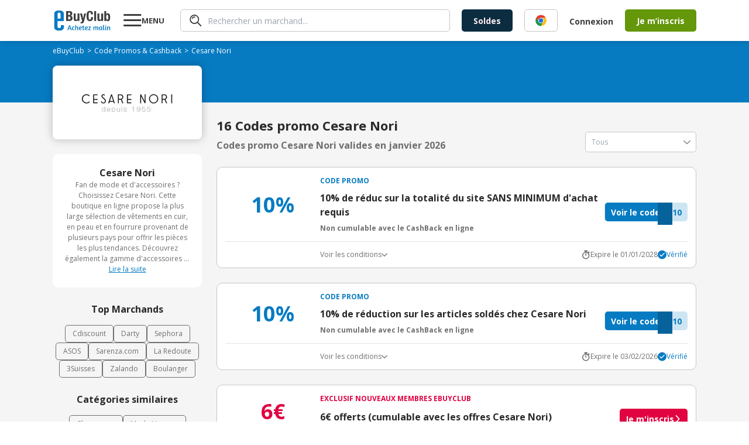

--- FILE ---
content_type: text/html; charset=utf-8
request_url: https://www.ebuyclub.com/reduction-cesare-nori-16772
body_size: 36089
content:
<!DOCTYPE html><html lang="fr"><head><meta charSet="utf-8"/><meta name="viewport" content="width=device-width, initial-scale=1, maximum-scale=1, user-scalable=no"/><link rel="preload" as="image" href="/icons/info/info.svg"/><link rel="stylesheet" href="/_next/static/css/14/175.c21aebe6f29fd92d.css" data-precedence="next"/><link rel="stylesheet" href="/_next/static/css/14/7690.c21aebe6f29fd92d.css" data-precedence="next"/><link rel="stylesheet" href="/_next/static/css/14/1254.c21aebe6f29fd92d.css" data-precedence="next"/><link rel="stylesheet" href="/_next/static/css/14/2439.c21aebe6f29fd92d.css" data-precedence="next"/><link rel="stylesheet" href="/_next/static/css/14/5233.c21aebe6f29fd92d.css" data-precedence="next"/><link rel="stylesheet" href="/_next/static/css/14/4632.c21aebe6f29fd92d.css" data-precedence="next"/><link rel="stylesheet" href="/_next/static/css/14/2222.c21aebe6f29fd92d.css" data-precedence="next"/><link rel="stylesheet" href="/_next/static/css/14/2748.c21aebe6f29fd92d.css" data-precedence="next"/><link rel="stylesheet" href="/_next/static/css/14/6807.c21aebe6f29fd92d.css" data-precedence="next"/><link rel="stylesheet" href="/_next/static/css/14/3170.c21aebe6f29fd92d.css" data-precedence="next"/><link rel="stylesheet" href="/_next/static/css/14/6057.c21aebe6f29fd92d.css" data-precedence="next"/><link rel="stylesheet" href="/_next/static/css/14/2030.c21aebe6f29fd92d.css" data-precedence="next"/><link rel="stylesheet" href="/_next/static/css/14/3261.c21aebe6f29fd92d.css" data-precedence="next"/><link rel="stylesheet" href="/_next/static/css/14/3741.c21aebe6f29fd92d.css" data-precedence="next"/><link rel="stylesheet" href="/_next/static/css/14/9072.c21aebe6f29fd92d.css" data-precedence="next"/><link rel="stylesheet" href="/_next/static/css/14/8529.c21aebe6f29fd92d.css" data-precedence="next"/><link rel="stylesheet" href="/_next/static/css/14/7638.c21aebe6f29fd92d.css" data-precedence="next"/><link rel="stylesheet" href="/_next/static/css/14/8716.c21aebe6f29fd92d.css" data-precedence="next"/><link rel="preload" as="script" fetchPriority="low" href="/_next/static/chunks/14/webpack.c21aebe6f29fd92d.js"/><script src="/_next/static/chunks/14/4bd1b696.c21aebe6f29fd92d.js" async=""></script><script src="/_next/static/chunks/14/5964.c21aebe6f29fd92d.js" async=""></script><script src="/_next/static/chunks/14/main-app.c21aebe6f29fd92d.js" async=""></script><script src="/_next/static/chunks/14/4174.c21aebe6f29fd92d.js" async=""></script><script src="/_next/static/chunks/14/4277.c21aebe6f29fd92d.js" async=""></script><script src="/_next/static/chunks/14/3063.c21aebe6f29fd92d.js" async=""></script><script src="/_next/static/chunks/14/927.c21aebe6f29fd92d.js" async=""></script><script src="/_next/static/chunks/14/2741.c21aebe6f29fd92d.js" async=""></script><script src="/_next/static/chunks/14/4134.c21aebe6f29fd92d.js" async=""></script><script src="/_next/static/chunks/14/8462.c21aebe6f29fd92d.js" async=""></script><script src="/_next/static/chunks/14/9145.c21aebe6f29fd92d.js" async=""></script><script src="/_next/static/chunks/14/3371.c21aebe6f29fd92d.js" async=""></script><script src="/_next/static/chunks/14/8561.c21aebe6f29fd92d.js" async=""></script><script src="/_next/static/chunks/14/1781.c21aebe6f29fd92d.js" async=""></script><script src="/_next/static/chunks/14/4334.c21aebe6f29fd92d.js" async=""></script><script src="/_next/static/chunks/14/6849.c21aebe6f29fd92d.js" async=""></script><script src="/_next/static/chunks/14/app/layout.c21aebe6f29fd92d.js" async=""></script><script src="/_next/static/chunks/14/2108.c21aebe6f29fd92d.js" async=""></script><script src="/_next/static/chunks/14/3652.c21aebe6f29fd92d.js" async=""></script><script src="/_next/static/chunks/14/6700.c21aebe6f29fd92d.js" async=""></script><script src="/_next/static/chunks/14/2089.c21aebe6f29fd92d.js" async=""></script><script src="/_next/static/chunks/14/app/(online)/%5Bslug%5D/page.c21aebe6f29fd92d.js" async=""></script><link rel="preload" href="https://nhPvjNRZHSg764NNq.ay.delivery/manager/nhPvjNRZHSg764NNq" as="script"/><meta name="next-size-adjust" content=""/><title>Code promo Cesare Nori Janvier 2026 | 70€ réduction</title><meta name="description" content="Tous les ✅ codes promos et réductions Cesare Nori validés ✅ en Janvier 2026 par eBuyClub - Jusqu&#x27;à 70€ de remise sur les Chaussures"/><meta name="robots" content="index, follow"/><meta name="googlebot" content="index, follow, max-video-preview:-1, max-image-preview:large, max-snippet:-1"/><meta name="google-play-app" content="app-id=com.ebuyclub"/><meta name="botify-site-verification" content="l7zWTZtgNK7rsKz6SPnVq2P8jmBUgreB"/><meta name="yandex-verification" content="6f362070c47cb6b1"/><link rel="canonical" href="https://www.ebuyclub.com/reduction-cesare-nori-16772"/><meta name="apple-itunes-app" content="app-id=933164557"/><meta property="fb:app_id" content="202862196412138"/><meta name="mobile-web-app-capable" content="yes"/><meta name="apple-mobile-web-app-title" content="Code promo Cesare Nori Janvier 2026 | 70€ réduction"/><meta name="apple-mobile-web-app-status-bar-style" content="default"/><meta property="og:title" content="Code promo Cesare Nori Janvier 2026 | 70€ réduction"/><meta property="og:description" content="Tous les ✅ codes promos et réductions Cesare Nori validés ✅ en Janvier 2026 par eBuyClub - Jusqu&#x27;à 70€ de remise sur les Chaussures"/><meta property="og:url" content="https://www.ebuyclub.com/reduction-cesare-nori-16772"/><meta property="og:site_name" content="www.ebuyclub.com"/><meta property="og:locale" content="fr_FR"/><meta property="og:image" content="https://logos2.ebuyclub.com/images/logos190_90/logo-16772.gif"/><meta property="og:image:width" content="190"/><meta property="og:image:height" content="90"/><meta property="og:image:alt" content="Code promo Cesare Nori Janvier 2026"/><meta property="og:type" content="website"/><meta name="twitter:card" content="summary_large_image"/><meta name="twitter:title" content="Code promo Cesare Nori Janvier 2026 | 70€ réduction"/><meta name="twitter:description" content="Tous les ✅ codes promos et réductions Cesare Nori validés ✅ en Janvier 2026 par eBuyClub - Jusqu&#x27;à 70€ de remise sur les Chaussures"/><meta name="twitter:image" content="https://logos2.ebuyclub.com/images/logos190_90/logo-16772.gif"/><link rel="icon" href="/favicon.ico" type="image/x-icon" sizes="16x16"/><script src="/_next/static/chunks/polyfills-42372ed130431b0a.js" noModule=""></script></head><body class="__variable_2fad4c layout"><div hidden=""><!--$--><!--/$--></div><div class="min-h-screen grid grid-rows-[1fr_auto]"><header><div class="inline-flex space-between px-4 w-full mx-auto items-center [@media(min-width:1132px)]:px-0 [@media(min-width:1132px)]:!w-container"><div class="pop-target menu-button w-[77px] order-1 [@media(min-width:1132px)]:order-2 [@media(min-width:1132px)]:ml-5"><svg width="31" height="30" viewBox="0 0 31 30" fill="none" xmlns="http://www.w3.org/2000/svg"><path d="M0.279785 25V22H30.2798V25H0.279785ZM0.279785 16V13H30.2798V16H0.279785ZM0.279785 7V4H30.2798V7H0.279785Z" fill="currentColor"></path></svg><strong class="hidden [@media(min-width:1132px)]:block">MENU</strong></div><a href="/" target="_self" title="Code Promo et réductions eBuyClub" class="order-2 [@media(min-width:1132px)]:!order-1"><svg xmlns="http://www.w3.org/2000/svg" enable-background="new 0 0 1479 544" version="1.1" viewBox="0 0 1479 544" xml:space="preserve" width="101" height="36"><path fill="#077BC2" d="m265.4 393.9l-77.4-0.8-0.5 42.2c0 18.4-16.7 33.2-37.3 33.2-20.6-0.1-49.1-15.1-49.1-33.4l0.1-148.9 164.1 1.7v-192.9c0-43.7-42.3-79.3-94.5-79.4l-57.8-0.1c-52.2-0.1-94.5 35.3-94.5 79l0.1 356.9c0 43.7 42.3 79.3 94.5 79.4l57.8 0.1c52.2 0.1 94.5-35.3 94.5-79v-58zm-123.5-326.1c20.6 0 37.4 15 37.4 33.3v123.5l-74.7-0.2v-123.5c0-18.3 16.7-33.1 37.3-33.1z"></path><path fill="#077BC2" d="m402.5 394.3h17.9l48.6 126.4h-23.9l-11.6-33h-45.4l-11.8 33h-22.3l48.5-126.4zm25.2 76.7c-7.7-21.8-13.6-41.3-16.6-51.7-3.5 11.2-9.3 30.2-17 51.7h33.6z"></path><path fill="#077BC2" d="m530.6 449.8c-3.7-4.3-7.1-7.7-13.3-7.7-7.7 0-19.6 2.6-19.6 31.6 0 29.1 11.8 32.9 20.5 32.9 3.5 0 7.8-0.9 11.6-1.9 2.2-0.6 4.5-1.1 6.5-1.9l5.2 13.6c-2.1 1.1-4.5 2.1-7.3 2.8-4.7 1.5-11 2.8-19 2.8-28.8 0-40.7-18.1-40.7-45.6 0-32.9 18.7-51 42.8-51 11.8 0 19.6 4.7 25.4 12.7l-12.1 11.7z"></path><path fill="#077BC2" d="m578.2 439.5c7.3-9.5 17.7-13.3 28.8-13.3 8.4 0 14.7 2.2 19.4 6.9 5.2 5.2 7.8 13.6 7.8 25.2v62.4h-21.5v-60.9c0-10.5-3.4-16.8-12.1-16.8-10.5 0-21.5 10.8-22.4 27.8v49.8h-21.5v-131.5l21.5-3.7v54.1z"></path><path fill="#077BC2" d="m697 425.5c22.2 0 31.2 11.6 31.2 26.5 0 18.1-20.5 33-53.4 33.6 1.5 11.4 6 20.9 20.5 20.9 5.4 0 12.1-1.5 17.4-3.2 3.2-0.9 6.2-2.1 9.1-3.4l5.6 13.4c-3.2 1.7-6.7 3-10.5 4.3-6.5 2.2-15.1 4.3-24.6 4.3-28.9 0-40.3-18.1-40.3-45.6 0-33.3 19.6-50.8 45-50.8zm-22.8 46.5c23.3-0.6 32.5-11.4 32.5-20 0-7.3-4.7-11.8-11.4-11.8-16.4 0-20.5 16.6-21.1 31.8z"></path><path fill="#077BC2" d="m735.6 427.7h16.8l3.7-21.8 17.7-3.9v25.8h23l-2.6 15.3h-20.4v54.9c0 6.5 4.1 7.7 8.4 7.7 3.5 0 7.1-0.6 9.9-1.3 1.7-0.4 3.2-0.7 4.7-1.3l3.5 14.2c-2.1 0.9-4.3 1.7-6.7 2.2-4.3 1.3-10.3 2.1-17.2 2.1-14 0-24.1-5.6-24.1-21.1v-57.5h-16.8v-15.3z"></path><path fill="#077BC2" d="m852.9 425.5c22.2 0 31.2 11.6 31.2 26.5 0 18.1-20.5 33-53.4 33.6 1.5 11.4 6 20.9 20.5 20.9 5.4 0 12.1-1.5 17.4-3.2 3.2-0.9 6.2-2.1 9.1-3.4l5.6 13.4c-3.2 1.7-6.7 3-10.5 4.3-6.5 2.2-15.1 4.3-24.6 4.3-28.9 0-40.3-18.1-40.3-45.6 0-33.3 19.6-50.8 45-50.8zm-22.8 46.5c23.3-0.6 32.5-11.4 32.5-20 0-7.3-4.7-11.8-11.4-11.8-16.4 0-20.5 16.6-21.1 31.8z"></path><path fill="#077BC2" d="m895.3 520.7v-12.9l41.1-65c-6.3 0.4-12.5 0.6-18.7 0.6h-18.3l-2.6-15.7h64.6v12.9l-40.3 65c5.4-0.4 10.8-0.6 16.4-0.6h25.6v15.7h-67.8z"></path><path fill="#077BC2" d="m1050.7 520.7h-21.5v-47c0-14.9-2.4-24.8-4.7-31-1.3-3.5-2.8-6.5-4.5-8.8l17-6.7c1.3 1.3 2.4 3 3.7 5 2.1 3.5 4.1 8.4 5.4 14.9 6.2-14.7 18.7-20.9 31.2-20.9 12.7 0 19 6.9 22.6 17.2 6.7-12.1 17.9-17.2 29.7-17.2 8 0 14 2.2 18.3 6.9 4.9 5 7.3 13.4 7.3 25.2v62.4h-21.5v-60.9c0-10.5-2.6-16.8-10.6-16.8-9 0-19.6 10.3-20.2 27.4v50.2h-21.5v-60.9c0-10.5-2.6-16.8-10.6-16.8-9.7 0-21.1 12.5-20.2 32.1v45.7z"></path><path fill="#077BC2" d="m1253.6 475.7c0 14.9 2.2 24.8 4.5 31 1.3 3.7 3 6.7 4.7 8.8l-17 6.7c-1.5-1.7-3-3.5-4.3-5.8-2.2-3.7-4.7-9.5-5.2-17-4.3 14.9-13.1 22.4-28.9 22.4-23.3 0-34.4-18.3-34.4-46.3 0-28.4 18.3-49.3 44.6-49.3 7.5 0 16.2 1.5 23.5 2.8 4.1 0.7 8.2 1.7 12.5 2.6v44.1zm-21.4-5.6v-26.7c-2.4-0.6-8.4-2.1-12.1-2.1-18.5 0-23.9 13.6-23.9 32.3 0 17.2 1.3 33 14.7 33 12.1 0.1 21.3-18.2 21.3-36.5z"></path><path fill="#077BC2" d="m1277.7 500.3v-111.2l21.5-3.9v113.1c0 5.8 2.2 7.7 6.5 7.7 2.4 0 4.9-0.2 6.9-0.7l3-0.7 2.6 13.6-5.4 1.7c-3.5 0.9-8.4 1.7-14.4 1.7-14.1-0.2-20.7-8.7-20.7-21.3z"></path><path fill="#077BC2" d="m1356 399c0 7.5-4.3 13.3-13.1 13.3-8 0-12.5-5.8-12.5-12.7 0-7.7 4.3-13.4 13.1-13.4 8-0.1 12.5 5.3 12.5 12.8zm-23.6 101.3v-72.6h21.5v70.6c0 5.8 1.7 7.3 5.2 7.3 0.9 0 2.2 0 3.2-0.2 0.6 0 1.1 0 1.7-0.2l2.2 13.6c-0.9 0.6-2.1 0.9-3.4 1.3-2.2 0.7-5.6 1.3-10.1 1.3-13.2 0-20.3-8.5-20.3-21.1z"></path><path fill="#077BC2" d="m1404.3 520.7h-21.5v-47c0-14.9-2.4-24.8-4.7-31-1.3-3.5-2.8-6.5-4.5-8.8l17-6.7c1.3 1.3 2.4 3 3.7 5 2.1 3.5 4.1 8.4 5.4 14.9 6.5-14.7 19.8-20.9 33.2-20.9 8.4 0 14.7 2.2 19.4 6.9 5.2 5.2 7.8 13.6 7.8 25.2v62.4h-21.5v-60.3c0-10.5-3.4-17.2-12.1-17.2-11 0-23.3 12.3-22.4 31.9v45.6z"></path><path fill="#3D3D3D" d="m324.3 29.2h85.7c42 0 72.2 15.6 72.2 64.4 0 27.4-13.2 48.4-38.4 55.5v0.7c28.1 3.9 46.2 25.2 46.2 59 0 39.8-19.6 74.3-79.3 74.3h-86.4v-253.9zm51.2 104.2h14.6c28.1 0 40.9-9.6 40.9-33.4 0-24.2-11.7-33.1-37-33.1h-18.5v66.5zm0 112h19.9c24.5 0 41.3-8.9 41.3-38.4s-16.7-38.1-39.1-38.1h-22v76.5z"></path><path fill="#3D3D3D" d="m618.8 260.7h-0.7c-10.3 18.8-28.1 27.4-48.7 27.4-30.6 0-48.7-16.7-48.7-54.4v-141.9h49.1v131.9c0 19.2 6.4 26.7 21 26.7 16.7 0 26-10.3 26-31.7v-127h49.1v191.3h-46.9v-22.3z"></path><path fill="#3D3D3D" d="m698.5 309.1c4.3 0.7 8.5 1.1 12.8 1.1 18.1 0 24.9-10 26.3-27l-53.7-191.4h51.2l28.5 132.3h0.7l24.9-132.3h49.1l-46.3 178.5c-17.1 66.1-28.1 75.4-73.6 75.4h-19.9v-36.6z"></path><path fill="#3D3D3D" d="m966.3 114.9c0-37-7.5-53-30.6-53-26 0-32 26-32 97.8 0 76.8 10.7 90.7 32.7 90.7 18.5 0 32-9.6 32-64.4h51.2c0 54.8-13.5 102.1-80.7 102.1-76.8 0-86.4-54.8-86.4-131.9 0-77.2 9.6-131.9 86.4-131.9 73.3 0 78.6 53.7 78.6 90.7h-51.2z"></path><path fill="#3D3D3D" d="M1049.2,29.2h49.1v253.9h-49.1V29.2z"></path><path fill="#3D3D3D" d="m1230.9 260.7h-0.7c-10.3 18.8-28.1 27.4-48.7 27.4-30.6 0-48.7-16.7-48.7-54.4v-141.9h49.1v131.9c0 19.2 6.4 26.7 21 26.7 16.7 0 26-10.3 26-31.7v-127h49.1v191.3h-46.9v-22.3z"></path><path fill="#3D3D3D" d="m1310.6 29.2h49.1v80.4h0.7c10.3-15.3 22.8-22.8 41.3-22.8 40.2 0 58.7 29.5 58.7 100.6s-18.5 100.6-58.7 100.6c-19.2 0-32.7-7.5-43.4-25.3h-0.7v20.3h-46.9v-253.8zm75.1 221.2c21.3 0 25.6-21.3 25.6-62.9s-4.3-62.9-25.6-62.9c-21.7 0-26 21.3-26 62.9s4.3 62.9 26 62.9z"></path></svg></a><div class="hidden grow px-5 order-3 [@media(min-width:1132px)]:block"><div class="pop-target"><form class="search" style="--form-color:var(--purple)"><svg class="animate-fade" xmlns="http://www.w3.org/2000/svg" width="21" height="20" fill="none" viewBox="0 0 21 20"><path fill="#3D3D3D" d="m18.67 19.729-5.503-5.498A7.968 7.968 0 0 1 .295 7.484 7.964 7.964 0 0 1 9.926.18a7.967 7.967 0 0 1 3.96 2.16 7.94 7.94 0 0 1 .625 10.551l5.501 5.496a.916.916 0 0 1-.046 1.34.905.905 0 0 1-1.296 0v.002ZM3.948 3.634a6.099 6.099 0 0 0 6.666 9.935A6.1 6.1 0 0 0 8.27 1.838a6.114 6.114 0 0 0-4.322 1.796Zm.188 3.648a.855.855 0 0 1-.384-.484.766.766 0 0 1 .07-.613A5.69 5.69 0 0 1 8.916 3.1a.884.884 0 0 1 .85.85.778.778 0 0 1-.804.806 4.192 4.192 0 0 0-3.717 2.24.823.823 0 0 1-.701.383.777.777 0 0 1-.41-.098Z"></path></svg><input type="text" class="fs-xs" placeholder="Rechercher un marchand..." autoComplete="off" name="query"/></form></div></div><div class="order-5 hidden gap-5 pr-5 [@media(min-width:1132px)]:inline-flex"><a href="/galerie/soldes" target="_self"><button class="bg-green btn-mid !bg-[var(--bg)] !text-[--color]" style="--bg:#0C2C40;--color:#FFF0F2">Soldes</button></a></div><div class="hidden order-7 [@media(min-width:1132px)]:inline-flex items-center"><div class="cursor-pointer" data-o="eyJocmVmIjoiL2xvZ2luIiwidGFyZ2V0IjoiX3NlbGYifQ=="><button class="bg-green btn-normal btn-transparent !pr-5">Connexion</button></div><div class="cursor-pointer" data-o="eyJocmVmIjoiL2luc2NyaXB0aW9uIiwidGFyZ2V0IjoiX3NlbGYifQ=="><button class="bg-green btn-mid">Je m’inscris</button></div></div><div class="inline-flex gap-3 items-center order-8 [@media(min-width:1132px)]:hidden"><div class="pop-target h-fit"><svg xmlns="http://www.w3.org/2000/svg" width="30" height="30" fill="none" viewBox="0 0 30 30" class="flex"><path fill="#3D3D3D" d="m27.584 29.595-8.255-8.248A11.95 11.95 0 0 1 2.327 4.863 11.95 11.95 0 0 1 20.41 3.51a11.91 11.91 0 0 1 .936 15.827l8.252 8.245a1.374 1.374 0 0 1-.07 2.01 1.36 1.36 0 0 1-1.944 0v.003ZM5.502 5.45A9.15 9.15 0 0 0 15.5 20.354 9.15 9.15 0 1 0 5.502 5.45Zm.281 5.472a1.283 1.283 0 0 1-.575-.726 1.148 1.148 0 0 1 .103-.92 8.535 8.535 0 0 1 7.644-4.625 1.327 1.327 0 0 1 1.276 1.276 1.167 1.167 0 0 1-1.207 1.207 6.288 6.288 0 0 0-5.576 3.361 1.234 1.234 0 0 1-1.052.575 1.166 1.166 0 0 1-.613-.148Z"></path></svg></div><a href="/moncompte" target="_self"><svg xmlns="http://www.w3.org/2000/svg" width="30" height="30" fill="none"><path fill="#3D3D3D" d="M18.66 16.506c.356-1.158.538-2.362.54-3.573A3.922 3.922 0 0 0 15 8.66a3.925 3.925 0 0 0-4.201 4.272 12.4 12.4 0 0 0 .523 3.535A4.19 4.19 0 0 0 15 19.2a4.17 4.17 0 0 0 3.66-2.694m9.614 5.484a1.105 1.105 0 1 1-1.956-1.032A12.7 12.7 0 0 0 27.785 15a12.787 12.787 0 1 0-24.15 5.867 1.106 1.106 0 1 1-1.965 1.016A14.94 14.94 0 0 1 0 15a15 15 0 1 1 30 0 14.9 14.9 0 0 1-1.726 6.99m-7.858-4.053c4.493 1.594 6.95 5.845 5.39 7.466A14.97 14.97 0 0 1 15 30a14.95 14.95 0 0 1-10.815-4.608c-1.543-1.604.905-5.86 5.397-7.457a8 8 0 0 1-.282-.57 14 14 0 0 1-.713-4.432A6.124 6.124 0 0 1 15 6.454a6.124 6.124 0 0 1 6.413 6.479 13.8 13.8 0 0 1-.734 4.484q-.123.266-.263.52m-1.444 1.867A5.84 5.84 0 0 1 15 21.413a5.84 5.84 0 0 1-3.974-1.609h-.022a6.95 6.95 0 0 0-4.41 2.902c-.25.4-.429.84-.528 1.3l-.02.123A12.74 12.74 0 0 0 15 27.788c3.35.004 6.566-1.31 8.954-3.66 0-.037-.012-.077-.02-.121a4 4 0 0 0-.525-1.3 6.98 6.98 0 0 0-4.414-2.897h-.022"></path></svg></a></div></div></header><main class="animate-fade with-header"><div class="bg-[#F5F5F5]"><section class="bg-[#077BC2] pt-[8px] px-2.5 pb-[16px]"><div class="container"><ol class="breadcrumb flex flex-wrap items-center gap-x-1 breadcrumb-dark" itemScope="" itemType="https://schema.org/BreadcrumbList"><li itemProp="itemListElement" itemScope="" itemType="https://schema.org/ListItem"><a href="/" target="_self"><span itemProp="name">eBuyClub</span></a><meta itemProp="position" content="1"/><link itemProp="item" href="https://www.ebuyclub.com/"/></li><li itemProp="itemListElement" itemScope="" itemType="https://schema.org/ListItem" class=""><a href="/cashback" target="_self"><span itemProp="name">Code Promos &amp; Cashback</span></a><meta itemProp="position" content="2"/><link itemProp="item" href="https://www.ebuyclub.com/cashback"/></li><li itemProp="itemListElement" itemScope="" itemType="https://schema.org/ListItem" class="no-cursor-pointer"><span itemProp="name">Cesare Nori</span><meta itemProp="position" content="3"/></li></ol></div></section><section class="bg-gradient-to-b from-[#077BC2] to-transparent from-50% to-50%"><div class="container"><div class="bg-white shadow-15 rounded-lg pt-[15px] pb-[20px] px-2.5 relative grid items-center xl:max-w-[255px] md:max-w-[100%]"><div class="mx-auto"><div class="cursor-pointer" data-o="eyJocmVmIjoiL2ludGVyc3RpdGllbC9jYXNoYmFjay8xNjc3Mi8wLyIsInRhcmdldCI6Il9ibGFuayJ9"><img alt="logo Cesare Nori" loading="lazy" width="189" height="91" decoding="async" data-nimg="1" style="color:transparent" srcSet="/_next/image?url=https%3A%2F%2Flogos2.ebuyclub.com%2Fimages%2Flogos190_90%2Flogo-16772.gif&amp;w=256&amp;q=75 1x, /_next/image?url=https%3A%2F%2Flogos2.ebuyclub.com%2Fimages%2Flogos190_90%2Flogo-16772.gif&amp;w=384&amp;q=75 2x" src="/_next/image?url=https%3A%2F%2Flogos2.ebuyclub.com%2Fimages%2Flogos190_90%2Flogo-16772.gif&amp;w=384&amp;q=75"/></div></div></div></div></section><div class="container"><div class="grid xl:grid-cols-[auto_1fr] gap-[25px] py-[25px]"><div class="w-full order-2 xl:order-1 xl:w-[255px]"><div class="grid gap-[25px]"><div data-segment="merchant-description"><div class="bg-white br-10 p-20 ta-center partner-info-card flex-y gap-[12px]"><strong>Cesare Nori</strong><div class="relative"><div class="fs-xxs text-grey-3 relative line-clamp-8 focus:line-clamp-none peer cursor-pointer pb-[20px] focus:pb-0" tabindex="1">Fan de mode et d&#x27;accessoires ? Choisissez Cesare Nori. Cette boutique en ligne propose la plus large sélection de vêtements en cuir, en peau et en fourrure provenant de plusieurs pays pour offrir les pièces les plus tendances. Découvrez également la gamme d&#x27;accessoires et de prêt-à-porter avec des sacs en cuir, des petites blouses, des pulls en laine et en cachemire, des pantalons et des chaussures. Visitez le site officiel.</div><u class="text-blue fs-xxs block peer-focus:hidden bg-white h-[20px] w-full absolute bottom-0 left-1/2 -translate-x-1/2 cursor-pointer pointer-events-none">Lire la suite</u><u class="text-blue fs-xxs hidden peer-focus:block bg-white h-[20px]">Afficher moins</u></div></div></div><div data-segment="top-partners"><div class="text-center text-[16px] font-bold pb-[15px]">Top Marchands</div><div class="flex flex-wrap justify-center gap-[12px] text-xs"><a href="/reduction-cdiscount-104" target="_self" class="border px-3 py-1.5 border-[var(--grey-3)] color-grey-3 br-5">Cdiscount</a><a href="/reduction-darty-846" target="_self" class="border px-3 py-1.5 border-[var(--grey-3)] color-grey-3 br-5">Darty</a><a href="/reduction-sephora-683" target="_self" class="border px-3 py-1.5 border-[var(--grey-3)] color-grey-3 br-5">Sephora</a><a href="/reduction-asos-3419" target="_self" class="border px-3 py-1.5 border-[var(--grey-3)] color-grey-3 br-5">ASOS</a><a href="/reduction-sarenza-750" target="_self" class="border px-3 py-1.5 border-[var(--grey-3)] color-grey-3 br-5">Sarenza.com</a><a href="/reduction-la-redoute-298" target="_self" class="border px-3 py-1.5 border-[var(--grey-3)] color-grey-3 br-5">La Redoute</a><a href="/reduction-3suisses-162" target="_self" class="border px-3 py-1.5 border-[var(--grey-3)] color-grey-3 br-5">3Suisses</a><a href="/reduction-zalando-3601" target="_self" class="border px-3 py-1.5 border-[var(--grey-3)] color-grey-3 br-5">Zalando</a><a href="/reduction-boulanger-993" target="_self" class="border px-3 py-1.5 border-[var(--grey-3)] color-grey-3 br-5">Boulanger</a></div></div><div data-segment="similar-categories"><div class="text-center text-[16px] font-bold pb-[15px]">Catégories similaires</div><div class="flex flex-wrap justify-center gap-[12px] text-xs"><a href="/cashback/categorie/mode-accessoires/chaussures" target="_self" class="border px-3 py-1.5 border-[var(--grey-3)] color-grey-3 br-5">Chaussures</a><a href="/cashback/categorie/mode-accessoires/mode-homme" target="_self" class="border px-3 py-1.5 border-[var(--grey-3)] color-grey-3 br-5">Mode Homme</a><a href="/cashback/categorie/mode-accessoires/mode-femme" target="_self" class="border px-3 py-1.5 border-[var(--grey-3)] color-grey-3 br-5">Mode Femme</a><a href="/cashback/categorie/mode-accessoires/accessoires-mode" target="_self" class="border px-3 py-1.5 border-[var(--grey-3)] color-grey-3 br-5">Accessoires de mode</a></div></div><div data-segment="mea-superboost"><div class="hidden xl:block" data-segment="mea-superboost"><div class="grid gap-[10px]"><div class="relative pt-[45px]"><div class="absolute top-0 left-0 z-10 h-fit w-full"><a href="/reduction-mango-3921" target="_self" class="bg-white br-10 shadow-15 overflow-hidden flex w-fit mx-auto"><img alt="logo Mango" loading="lazy" width="189" height="91" decoding="async" data-nimg="1" style="color:transparent" srcSet="/_next/image?url=https%3A%2F%2Flogos.ebuyclub.com%2Fimages%2Flogos190_90%2Flogo-3921.gif&amp;w=256&amp;q=75 1x, /_next/image?url=https%3A%2F%2Flogos.ebuyclub.com%2Fimages%2Flogos190_90%2Flogo-3921.gif&amp;w=384&amp;q=75 2x" src="/_next/image?url=https%3A%2F%2Flogos.ebuyclub.com%2Fimages%2Flogos190_90%2Flogo-3921.gif&amp;w=384&amp;q=75"/></a></div><div class="bg-white br-10 shadow-15 overflow-hidden pt-[55px] flex flex-col pb-[14px] px-[15px] w-[254px] h-[267px] relative z-0"><span class="bold fs-xxs ta-center pb-1" style="color:var(--blue)">CASHBACK EN LIGNE</span><div class="inline-flex justify-center text-red font-arial fs-xs gap-1.5 pb-2.5"><span>Expire dans</span><span class="bold">00h00m00s</span></div><div class="inline-flex justify-center items-baseline gap-1"><svg xmlns="http://www.w3.org/2000/svg" width="22" height="24" fill="none" viewBox="0 0 22 24"><path fill="var(--red)" d="M21.217 9.928c-.468.584-1.32.68-1.905.212l-8.187-6.55-8.186 6.55a1.355 1.355 0 1 1-1.693-2.117L10.279.797a1.355 1.355 0 0 1 1.693 0l9.033 7.226c.585.468.68 1.32.212 1.905Zm0 13.063c-.468.585-1.32.68-1.905.212l-8.187-6.55-8.186 6.55a1.355 1.355 0 1 1-1.693-2.116l9.033-7.227a1.355 1.355 0 0 1 1.693 0l9.033 7.227c.585.467.68 1.32.212 1.904Z"></path><path fill="var(--red)" d="M19.312 16.671a1.355 1.355 0 1 0 1.693-2.116L11.972 7.33a1.355 1.355 0 0 0-1.693 0l-9.033 7.226a1.355 1.355 0 1 0 1.693 2.116l8.187-6.55 8.186 6.55Z"></path></svg><span class="text-red fs-xl bold leading-[46px]">12%</span></div><span class="fs-m leading-4 ta-center">remboursés</span><span class="fs-xs text-grey-4 pt-1 ta-center">au lieu de<!-- --> <!-- -->0,5%</span><div class="cursor-pointer absolute bottom-4 left-1/2 -translate-x-1/2" data-o="eyJocmVmIjoiL2ludGVyc3RpdGllbC9jYXNoYmFjay8zOTIxLzAvIiwidGFyZ2V0IjoiX2JsYW5rIn0="><button class="bg-green btn-normal btn-arrow">J&#x27;en profite</button></div></div></div></div></div></div><div class="hidden xl:block relative br-10 overflow-hidden" data-segment="sponsorship"><div class="flex flex-col justify-end align-middle w-[255px] h-[340px] bg-cover bg-no-repeat bg-center bg-[url(&#x27;/images/sponsorship/sponsorship-boosted.svg&#x27;)]"><div class="absolute bottom-[95px] left-[48px] text-[40px] text-white font-bold">5€</div><div class="cursor-pointer text-center text-[16px] font-bold mb-[28px]" data-o="eyJocmVmIjoiL3BhcnJhaW5hZ2UiLCJ0YXJnZXQiOiJfc2VsZiJ9"><button class="bg-green btn-normal"><span class="btn-arrow">J&#x27;en profite</span></button></div></div></div></div></div><div class="order-1 xl:order-2 xl:-translate-y-[65px]"><div class="flex flex-col md:flex-row md:justify-between md:items-end h-fit"><div><h1 class="font-bold text-[22px] text-grey-1 pb-[5px]">16 Codes promo Cesare Nori</h1><h2 class="font-bold text-grey-3 text-[16px]">Codes promo Cesare Nori valides en janvier 2026</h2></div><div class="pop-target w-full md:w-[190px] mt-[25px] md:mt-0"><div style="--form-color:var(--blue)" class="select input-group-select"><input class="input input-text" type="text" readOnly="" placeholder="Tous" name="select"/><span class="select-arrow opacity-45"></span></div></div></div><div class="grid gap-[25px] pt-[25px]"><div data-section="cp"><div class="relative bg-white rounded-[10px] border border-grey-4 pt-[14px] pl-[14px] pr-[14px]"><div class="grid grid-cols-[100px_1fr] md:grid-cols-[162px_1fr]  pb-[14px] border-b"><div class="text-online mx-auto ta-center text-[24px] leading-[37px] md:text-[36px] md:leading-[49px] bold flex justify-center items-center">10%</div><div class="grid gap-2.5"><div class="uppercase font-bold text-xs text-online inline-flex items-center"><div class="translate-y-[1px]">Code promo</div></div><div class="grid gap-2.5 md:grid-cols-[1fr_auto] items-center"><div class="grid gap-[8px]"><div class="font-bold text-[16px] cursor-pointer hover:underline"><h3>10% de réduc sur la totalité du site SANS MINIMUM d&#x27;achat requis</h3></div><span class="font-bold  text-xs text-grey-3">Non cumulable avec le CashBack en ligne</span></div><div role="button" class="btn-code bg-[#CDE5F3] h-[32px] br-5 flex justify-end items-center relative w-[142px]"><span class="color-online uppercase bold pr-2.5 fs-xs">E10</span><div class="bg-online absolute top-0 left-[1px] h-full flex items-center rounded-l-[5px]"><span class="bold fs-xs text-white pl-2.5">Voir le code</span></div><div class="btn-reveal bg-online absolute top-0 h-full left-[91.22px]"></div></div></div></div></div><div class="text-xs pl-[10px] md:pl-[162px] r-2.5"><div class="py-3.5 flex flex-col md:flex-row justify-between md:items-center cursor-pointer"><div class="inline-flex items-center gap-[8px] text-grey-3"><span>Voir les conditions</span><div class="transition-all rotate-0"><div class="coupon-chevron"></div></div></div><div class="inline-flex items-center gap-2.5 mt-[14px] md:mt-0"><div class="inline-flex items-center gap-1.5"><div class="coupon-expired-icon"></div><span class="text-grey-3">Expire le 01/01/2028</span></div><div class="inline-flex items-center gap-1.5"><div class="coupon-verified-icon"></div><span class="text-online">Vérifié</span></div></div></div><div class="grid transition-all overflow-hidden grid-rows-[0fr] pb-[0px]"><div class="min-h-0"></div></div></div></div></div><div data-section="cp"><div class="relative bg-white rounded-[10px] border border-grey-4 pt-[14px] pl-[14px] pr-[14px]"><div class="grid grid-cols-[100px_1fr] md:grid-cols-[162px_1fr]  pb-[14px] border-b"><div class="text-online mx-auto ta-center text-[24px] leading-[37px] md:text-[36px] md:leading-[49px] bold flex justify-center items-center">10%</div><div class="grid gap-2.5"><div class="uppercase font-bold text-xs text-online inline-flex items-center"><div class="translate-y-[1px]">Code promo</div></div><div class="grid gap-2.5 md:grid-cols-[1fr_auto] items-center"><div class="grid gap-[8px]"><div class="font-bold text-[16px] cursor-pointer hover:underline"><h3>10% de réduction sur les articles soldés chez Cesare Nori</h3></div><span class="font-bold  text-xs text-grey-3">Non cumulable avec le CashBack en ligne</span></div><div role="button" class="btn-code bg-[#CDE5F3] h-[32px] br-5 flex justify-end items-center relative w-[142px]"><span class="color-online uppercase bold pr-2.5 fs-xs">A10</span><div class="bg-online absolute top-0 left-[1px] h-full flex items-center rounded-l-[5px]"><span class="bold fs-xs text-white pl-2.5">Voir le code</span></div><div class="btn-reveal bg-online absolute top-0 h-full left-[91.22px]"></div></div></div></div></div><div class="text-xs pl-[10px] md:pl-[162px] r-2.5"><div class="py-3.5 flex flex-col md:flex-row justify-between md:items-center cursor-pointer"><div class="inline-flex items-center gap-[8px] text-grey-3"><span>Voir les conditions</span><div class="transition-all rotate-0"><div class="coupon-chevron"></div></div></div><div class="inline-flex items-center gap-2.5 mt-[14px] md:mt-0"><div class="inline-flex items-center gap-1.5"><div class="coupon-expired-icon"></div><span class="text-grey-3">Expire le 03/02/2026</span></div><div class="inline-flex items-center gap-1.5"><div class="coupon-verified-icon"></div><span class="text-online">Vérifié</span></div></div></div><div class="grid transition-all overflow-hidden grid-rows-[0fr] pb-[0px]"><div class="min-h-0"></div></div></div></div></div><div class="relative bg-white rounded-[10px] border border-grey-4 pt-[14px] pl-[14px] pr-[14px]"><div class="grid grid-cols-[100px_1fr] md:grid-cols-[162px_1fr]  pb-[14px] border-b"><div class="text-red mx-auto ta-center text-[24px] leading-[37px] md:text-[36px] md:leading-[49px] bold flex justify-center items-center">6€</div><div class="grid gap-2.5"><div class="uppercase font-bold text-xs text-red inline-flex items-center"><div class="translate-y-[1px]">exclusif nouveaux membres ebuyclub</div></div><div class="grid gap-2.5 md:grid-cols-[1fr_auto] items-center"><div class="grid gap-[8px]"><div class="font-bold text-[16px]">6€ offerts (cumulable avec les offres Cesare Nori)</div><div class="flex flex-wrap gap-[8px] text-xs font-bold"></div></div><button class="btn-normal btn-arrow bg-red">Je m&#x27;inscris</button></div></div></div><div class="text-xs pl-[10px] md:pl-[162px] r-2.5 group" tabindex="1"><div class="py-3.5 flex flex-col md:flex-row justify-between md:items-center cursor-pointer"><div class="inline-flex items-center gap-[8px] text-grey-3"><span>Voir les conditions</span><div class="group-focus:rotate-180 rotate-0 transition-all"><div class="coupon-chevron"></div></div></div></div><div class="grid grid-rows-[0fr] pb-[0px] transition-all group-focus:grid-rows-[1fr] group-focus:pb-[14px] overflow-hidden"><div class="min-h-0"><strong class="pb-[6px]">Conditions d&#x27;obtention du bonus</strong><p class="max-w-[610px] pb-[10px]">3€ de bienvenue crédités immédiatement + 3€ supplémentaire crédité après le téléchargement de l'alerte Bons Plans.<br />Offre réservée à une toute première inscription chez eBuyClub.</p></div></div></div></div><article class="relative bg-white rounded-[10px] border border-grey-4 pt-[14px] pl-[14px] pr-[14px]"><div class="grid grid-cols-[100px_1fr] md:grid-cols-[162px_1fr]  pb-[14px] border-b"><div class="text-online mx-auto ta-center text-[36px] leading-[49px] bold flex justify-center items-center"><div class="coupon-not-happy-smiley-icon"></div></div><div class="grid gap-2.5"><div class="uppercase font-bold text-xs text-online flex items-center">CashBack en ligne</div><div class="grid gap-2.5 md:grid-cols-[1fr_auto] items-center"><div class="grid gap-[8px]"><div class="font-bold text-[16px]">Cesare Nori ne propose pas de cashback</div><div class="flex flex-wrap gap-[8px] text-grey-3 text-xs">Vous pouvez profiter des offres CashBack d’autres marchands</div></div><div class=""><div class="cursor-pointer" data-o="eyJocmVmIjoiL2ludGVyc3RpdGllbC9jYXNoYmFjay8xNjc3Mi8wLyIsInRhcmdldCI6Il9ibGFuayJ9"><button class="btn-large btn-arrow bg-online">Je vais sur le site<br />sans CashBack</button></div></div></div></div></div></article><div><div class="text-lg bold flex flex-row items-center gap-2.5"><span class="heart-black-icon block"></span>Vous aimerez aussi...</div><div class="flex flex-col pt-[10px]"><div class="carousel box-border relative w-full inline-flex items-center gap-5 xl:gap-0 justify-between"><svg xmlns="http://www.w3.org/2000/svg" width="22" height="22" fill="none" viewBox="0 0 22 22" class="xl:absolute xl:-left-10 cursor-pointer"><path fill="#C6C6C6" d="M15.661.389c.595.55.633 1.477.083 2.072L7.863 11l7.881 8.538a1.467 1.467 0 0 1-2.155 1.99l-8.8-9.533a1.467 1.467 0 0 1 0-1.99l8.8-9.533A1.467 1.467 0 0 1 15.66.389Z"></path></svg><div style="--slides-w:calc(100vw - 130px)" class="overflow-hidden no-scrollbar box-border scroll-smooth touch-pan-x w-[var(--slides-w)] w-[calc(100vw - 130px)] xl:w-[820px]"><div class="inline-flex transition-all will-change-transform duration-300 delay-100"><div id="carousel-slide-0"><div class="w-[var(--sm-w)] md:pr-[25px] md:w-[var(--md-w)] xl:pr-[10px] xl:w-[207.5px]" style="--sm-w:calc(100vw - 130px);--md-w:calc((100vw - 130px) / 2 + 12.7px)"><div class="bg-white br-10 border border-grey-4 flex flex-col overflow-hidden"><div class="relative flex flex-col h-[312px] pb-[15px] pt-[10px] px-2"><a href="/selection-bons-d-achat/e-17263" target="_self" title="E.Leclerc" class="flex justify-center"><img alt="logo E.Leclerc" loading="lazy" width="189" height="91" decoding="async" data-nimg="1" style="color:transparent" srcSet="/_next/image?url=https%3A%2F%2Flogos1.ebuyclub.com%2Fimages%2Flogos190_90%2Flogo-17263.gif&amp;w=256&amp;q=75 1x, /_next/image?url=https%3A%2F%2Flogos1.ebuyclub.com%2Fimages%2Flogos190_90%2Flogo-17263.gif&amp;w=384&amp;q=75 2x" src="/_next/image?url=https%3A%2F%2Flogos1.ebuyclub.com%2Fimages%2Flogos190_90%2Flogo-17263.gif&amp;w=384&amp;q=75"/></a><strong class="fs-xxs ta-center pb-[25px] text-ebon leading-4">CASHBACK EN BON D&#x27;ACHAT</strong><div class="h-[107px]"><div class="ta-center inline-flex justify-center items-baseline w-full gap-1.5"><span class="text-red bold leading-[46px] text-[34px]">3%</span></div><div class="leading-[25px] fs-s ta-center">remboursés</div><div class="text-center mx-auto fs-xxs text-grey-4 leading-4 h-4 pt-[1px]"></div><div class="text-red ta-center bold fs-xxs leading-4 h-4 pt-[5px]"></div></div><div class="ta-center hidden xl:block pt-[13px]"><button class="bg-green btn-normal w-fit"><span class="btn-arrow">J&#x27;en profite</span></button></div></div></div></div></div><div id="carousel-slide-1"><div class="w-[var(--sm-w)] md:pr-[25px] md:w-[var(--md-w)] xl:pr-[10px] xl:w-[207.5px]" style="--sm-w:calc(100vw - 130px);--md-w:calc((100vw - 130px) / 2 + 12.7px)"><div class="bg-white br-10 border border-grey-4 flex flex-col overflow-hidden"><div class="relative flex flex-col h-[312px] pb-[15px] pt-[10px] px-2"><a href="/reduction-lidl-7180" target="_self" title="Lidl" class="flex justify-center"><img alt="logo Lidl" loading="lazy" width="189" height="91" decoding="async" data-nimg="1" style="color:transparent" srcSet="/_next/image?url=https%3A%2F%2Flogos1.ebuyclub.com%2Fimages%2Flogos190_90%2Flogo-7180.gif&amp;w=256&amp;q=75 1x, /_next/image?url=https%3A%2F%2Flogos1.ebuyclub.com%2Fimages%2Flogos190_90%2Flogo-7180.gif&amp;w=384&amp;q=75 2x" src="/_next/image?url=https%3A%2F%2Flogos1.ebuyclub.com%2Fimages%2Flogos190_90%2Flogo-7180.gif&amp;w=384&amp;q=75"/></a><strong class="fs-xxs ta-center pb-[25px] text-online leading-4">CASHBACK EN LIGNE</strong><div class="h-[107px]"><div class="ta-center inline-flex justify-center items-baseline w-full gap-1.5"><div class="fs-xs">Jusqu’à</div><span class="text-red bold leading-[46px] text-[34px]">3,5%</span></div><div class="leading-[25px] fs-s ta-center">remboursés</div><div class="text-center mx-auto fs-xxs text-grey-4 leading-4 h-4 pt-[1px]">au lieu de 2%</div><div class="text-red ta-center bold fs-xxs leading-4 h-4 pt-[5px]"></div></div><div class="ta-center hidden xl:block pt-[13px]"><button class="bg-green btn-normal w-fit"><span class="btn-arrow">J&#x27;en profite</span></button></div></div></div></div></div><div id="carousel-slide-2"><div class="w-[var(--sm-w)] md:pr-[25px] md:w-[var(--md-w)] xl:pr-[10px] xl:w-[207.5px]" style="--sm-w:calc(100vw - 130px);--md-w:calc((100vw - 130px) / 2 + 12.7px)"><div class="bg-white br-10 border border-grey-4 flex flex-col overflow-hidden"><div class="relative flex flex-col h-[312px] pb-[15px] pt-[10px] px-2"><a href="/reduction-cdiscount-104" target="_self" title="Cdiscount" class="flex justify-center"><img alt="logo Cdiscount" loading="lazy" width="189" height="91" decoding="async" data-nimg="1" style="color:transparent" srcSet="/_next/image?url=https%3A%2F%2Flogos2.ebuyclub.com%2Fimages%2Flogos190_90%2Flogo-104.gif&amp;w=256&amp;q=75 1x, /_next/image?url=https%3A%2F%2Flogos2.ebuyclub.com%2Fimages%2Flogos190_90%2Flogo-104.gif&amp;w=384&amp;q=75 2x" src="/_next/image?url=https%3A%2F%2Flogos2.ebuyclub.com%2Fimages%2Flogos190_90%2Flogo-104.gif&amp;w=384&amp;q=75"/></a><strong class="fs-xxs ta-center pb-[25px] text-online leading-4">CASHBACK EN LIGNE</strong><div class="h-[107px]"><div class="ta-center inline-flex justify-center items-baseline w-full gap-1.5"><div class="fs-xs">Jusqu’à</div><span class="text-red bold leading-[46px] text-[34px]">4,5%</span></div><div class="leading-[25px] fs-s ta-center">remboursés</div><div class="text-center mx-auto fs-xxs text-grey-4 leading-4 h-4 pt-[1px]">au lieu de 1,7%</div><div class="text-red ta-center bold fs-xxs leading-4 h-4 pt-[5px]"></div></div><div class="ta-center hidden xl:block pt-[13px]"><button class="bg-green btn-normal w-fit"><span class="btn-arrow">J&#x27;en profite</span></button></div></div></div></div></div><div><div class="w-[var(--sm-w)] md:pr-[25px] md:w-[var(--md-w)] xl:pr-[10px] xl:w-[207.5px]" style="--sm-w:calc(100vw - 130px);--md-w:calc((100vw - 130px) / 2 + 12.7px)"><div class="bg-white br-10 border border-grey-4 flex flex-col overflow-hidden"><div class="relative flex flex-col h-[312px] pb-[15px] pt-[10px] px-2"><a href="/selection-bons-d-achat/cdiscount-104" target="_self" title="Cdiscount" class="flex justify-center"><img alt="logo Cdiscount" loading="lazy" width="189" height="91" decoding="async" data-nimg="1" style="color:transparent" srcSet="/_next/image?url=https%3A%2F%2Flogos2.ebuyclub.com%2Fimages%2Flogos190_90%2Flogo-104.gif&amp;w=256&amp;q=75 1x, /_next/image?url=https%3A%2F%2Flogos2.ebuyclub.com%2Fimages%2Flogos190_90%2Flogo-104.gif&amp;w=384&amp;q=75 2x" src="/_next/image?url=https%3A%2F%2Flogos2.ebuyclub.com%2Fimages%2Flogos190_90%2Flogo-104.gif&amp;w=384&amp;q=75"/></a><strong class="fs-xxs ta-center pb-[25px] text-ebon leading-4">CASHBACK EN BON D&#x27;ACHAT</strong><div class="h-[107px]"><div class="ta-center inline-flex justify-center items-baseline w-full gap-1.5"><span class="text-red bold leading-[46px] text-[34px]">2,5%</span></div><div class="leading-[25px] fs-s ta-center">remboursés</div><div class="text-center mx-auto fs-xxs text-grey-4 leading-4 h-4 pt-[1px]"></div><div class="text-red ta-center bold fs-xxs leading-4 h-4 pt-[5px]"></div></div><div class="ta-center hidden xl:block pt-[13px]"><button class="bg-green btn-normal w-fit"><span class="btn-arrow">J&#x27;en profite</span></button></div></div></div></div></div></div></div><svg xmlns="http://www.w3.org/2000/svg" width="22" height="22" fill="none" viewBox="0 0 22 22" class="xl:absolute xl:-right-10 cursor-pointer"><path fill="var(--grey-2)" d="M4.872 21.611a1.467 1.467 0 0 1-.083-2.073L12.671 11 4.789 2.461A1.467 1.467 0 0 1 6.945.471l8.8 9.534a1.467 1.467 0 0 1 0 1.99l-8.8 9.533a1.467 1.467 0 0 1-2.073.083Z"></path></svg></div></div></div><div data-section="bp"><div class="relative bg-white rounded-[10px] border border-grey-4 pt-[14px] pl-[14px] pr-[14px]"><div class="grid grid-cols-[100px_1fr] md:grid-cols-[162px_1fr]  pb-[14px] border-b"><div class="text-online mx-auto ta-center text-[24px] leading-[37px] md:text-[36px] md:leading-[49px] bold flex justify-center items-center">60%</div><div class="grid gap-2.5"><div class="uppercase font-bold text-xs text-online inline-flex items-center"><div class="translate-y-[1px]">Bon plan</div></div><div class="grid gap-2.5 md:grid-cols-[1fr_auto] items-center"><div class="grid gap-[8px]"><div class="cursor-pointer font-bold text-[16px] hover:underline"><h3>Un achat malin ! Économisez jusqu&#x27;à 60% sur TOUT le site</h3></div><span class="font-bold  text-xs text-grey-3">Non cumulable avec le CashBack en ligne</span></div><button class="btn-normal btn-arrow bg-online w-fit">Voir l&#x27;offre</button></div></div></div><div class="text-xs pl-[10px] md:pl-[162px] r-2.5"><div class="py-3.5 flex flex-col md:flex-row justify-between md:items-center cursor-pointer"><div class="inline-flex items-center gap-[8px] text-grey-3"><span>Voir les conditions</span><div class="transition-all rotate-0"><div class="coupon-chevron"></div></div></div><div class="inline-flex items-center gap-2.5 mt-[14px] md:mt-0"><div class="inline-flex items-center gap-1.5"><div class="coupon-expired-icon"></div><span class="text-grey-3">Expire le 01/01/2028</span></div><div class="inline-flex items-center gap-1.5"><div class="coupon-verified-icon"></div><span class="text-online">Vérifié</span></div></div></div><div class="grid transition-all overflow-hidden grid-rows-[0fr] pb-[0px]"><div class="min-h-0"></div></div></div></div></div><div data-section="bp"><div class="relative bg-white rounded-[10px] border border-grey-4 pt-[14px] pl-[14px] pr-[14px]"><div class="grid grid-cols-[100px_1fr] md:grid-cols-[162px_1fr]  pb-[14px] border-b"><div class="text-online mx-auto ta-center text-[24px] leading-[37px] md:text-[36px] md:leading-[49px] bold flex justify-center items-center">70€</div><div class="grid gap-2.5"><div class="uppercase font-bold text-xs text-online inline-flex items-center"><div class="translate-y-[1px]">Bon plan</div></div><div class="grid gap-2.5 md:grid-cols-[1fr_auto] items-center"><div class="grid gap-[8px]"><div class="cursor-pointer font-bold text-[16px] hover:underline"><h3>70€ de réduc sur une sélection d&#x27;articles femme avec Cesare Nori</h3></div><span class="font-bold  text-xs text-grey-3">Non cumulable avec le CashBack en ligne</span></div><button class="btn-normal btn-arrow bg-online w-fit">Voir l&#x27;offre</button></div></div></div><div class="text-xs pl-[10px] md:pl-[162px] r-2.5"><div class="py-3.5 flex flex-col md:flex-row justify-between md:items-center cursor-pointer"><div class="inline-flex items-center gap-[8px] text-grey-3"><span>Voir les conditions</span><div class="transition-all rotate-0"><div class="coupon-chevron"></div></div></div><div class="inline-flex items-center gap-2.5 mt-[14px] md:mt-0"><div class="inline-flex items-center gap-1.5"><div class="coupon-expired-icon"></div><span class="text-grey-3">Expire le 31/12/2026</span></div><div class="inline-flex items-center gap-1.5"><div class="coupon-verified-icon"></div><span class="text-online">Vérifié</span></div></div></div><div class="grid transition-all overflow-hidden grid-rows-[0fr] pb-[0px]"><div class="min-h-0"></div></div></div></div></div><div data-section="bp"><div class="relative bg-white rounded-[10px] border border-grey-4 pt-[14px] pl-[14px] pr-[14px]"><div class="grid grid-cols-[100px_1fr] md:grid-cols-[162px_1fr]  pb-[14px] border-b"><div class="text-online mx-auto ta-center text-[24px] leading-[37px] md:text-[36px] md:leading-[49px] bold flex justify-center items-center">10%</div><div class="grid gap-2.5"><div class="uppercase font-bold text-xs text-online inline-flex items-center"><div class="translate-y-[1px]">Bon plan</div></div><div class="grid gap-2.5 md:grid-cols-[1fr_auto] items-center"><div class="grid gap-[8px]"><div class="cursor-pointer font-bold text-[16px] hover:underline"><h3>Économisez 10% sur tout le site sans code promo Cesare Nori - En avant pour les économies !</h3></div><span class="font-bold  text-xs text-grey-3">Non cumulable avec le CashBack en ligne</span></div><button class="btn-normal btn-arrow bg-online w-fit">Voir l&#x27;offre</button></div></div></div><div class="text-xs pl-[10px] md:pl-[162px] r-2.5"><div class="py-3.5 flex flex-col md:flex-row justify-between md:items-center cursor-pointer"><div class="inline-flex items-center gap-[8px] text-grey-3"><span>Voir les conditions</span><div class="transition-all rotate-0"><div class="coupon-chevron"></div></div></div><div class="inline-flex items-center gap-2.5 mt-[14px] md:mt-0"><div class="inline-flex items-center gap-1.5"><div class="coupon-expired-icon"></div><span class="text-grey-3">Expire le 01/01/2028</span></div><div class="inline-flex items-center gap-1.5"><div class="coupon-verified-icon"></div><span class="text-online">Vérifié</span></div></div></div><div class="grid transition-all overflow-hidden grid-rows-[0fr] pb-[0px]"><div class="min-h-0"></div></div></div></div></div><div><!--$--><!--/$--></div><div data-section="bp"><div class="relative bg-white rounded-[10px] border border-grey-4 pt-[14px] pl-[14px] pr-[14px]"><div class="grid grid-cols-[100px_1fr] md:grid-cols-[162px_1fr]  pb-[14px] border-b"><div class="text-online mx-auto ta-center text-[24px] leading-[37px] md:text-[36px] md:leading-[49px] bold flex justify-center items-center">50%</div><div class="grid gap-2.5"><div class="uppercase font-bold text-xs text-online inline-flex items-center"><div class="translate-y-[1px]">Bon plan</div></div><div class="grid gap-2.5 md:grid-cols-[1fr_auto] items-center"><div class="grid gap-[8px]"><div class="cursor-pointer font-bold text-[16px] hover:underline"><h3>OFFRE ALLÉCHANTE ! Cesare Nori vous offre jusqu&#x27;à -50% sur l&#x27;outlet femme</h3></div><span class="font-bold  text-xs text-grey-3">Non cumulable avec le CashBack en ligne</span></div><button class="btn-normal btn-arrow bg-online w-fit">Voir l&#x27;offre</button></div></div></div><div class="text-xs pl-[10px] md:pl-[162px] r-2.5"><div class="py-3.5 flex flex-col md:flex-row justify-between md:items-center cursor-pointer"><div class="inline-flex items-center gap-[8px] text-grey-3"><span>Voir les conditions</span><div class="transition-all rotate-0"><div class="coupon-chevron"></div></div></div><div class="inline-flex items-center gap-2.5 mt-[14px] md:mt-0"><div class="inline-flex items-center gap-1.5"><div class="coupon-expired-icon"></div><span class="text-grey-3">Expire le 01/01/2028</span></div><div class="inline-flex items-center gap-1.5"><div class="coupon-verified-icon"></div><span class="text-online">Vérifié</span></div></div></div><div class="grid transition-all overflow-hidden grid-rows-[0fr] pb-[0px]"><div class="min-h-0"></div></div></div></div></div><div data-section="bp"><div class="relative bg-white rounded-[10px] border border-grey-4 pt-[14px] pl-[14px] pr-[14px]"><div class="grid grid-cols-[100px_1fr] md:grid-cols-[162px_1fr]  pb-[14px] border-b"><div class="text-online mx-auto ta-center text-[24px] leading-[37px] md:text-[36px] md:leading-[49px] bold flex justify-center items-center">50%</div><div class="grid gap-2.5"><div class="uppercase font-bold text-xs text-online inline-flex items-center"><div class="translate-y-[1px]">Bon plan</div></div><div class="grid gap-2.5 md:grid-cols-[1fr_auto] items-center"><div class="grid gap-[8px]"><div class="cursor-pointer font-bold text-[16px] hover:underline"><h3>Prix réduit de moitié ! Jusqu&#x27;à 50% de réduc sur l&#x27;outlet homme durant cette promo Cesare Nori - Augmentez votre pouvoir d&#x27;achat !</h3></div><span class="font-bold  text-xs text-grey-3">Non cumulable avec le CashBack en ligne</span></div><button class="btn-normal btn-arrow bg-online w-fit">Voir l&#x27;offre</button></div></div></div><div class="text-xs pl-[10px] md:pl-[162px] r-2.5"><div class="py-3.5 flex flex-col md:flex-row justify-between md:items-center cursor-pointer"><div class="inline-flex items-center gap-[8px] text-grey-3"><span>Voir les conditions</span><div class="transition-all rotate-0"><div class="coupon-chevron"></div></div></div><div class="inline-flex items-center gap-2.5 mt-[14px] md:mt-0"><div class="inline-flex items-center gap-1.5"><div class="coupon-expired-icon"></div><span class="text-grey-3">Expire le 01/01/2028</span></div><div class="inline-flex items-center gap-1.5"><div class="coupon-verified-icon"></div><span class="text-online">Vérifié</span></div></div></div><div class="grid transition-all overflow-hidden grid-rows-[0fr] pb-[0px]"><div class="min-h-0"></div></div></div></div></div><div data-section="delivery"><div class="relative bg-white rounded-[10px] border border-grey-4 pt-[14px] pl-[14px] pr-[14px]"><div class="grid grid-cols-[100px_1fr] md:grid-cols-[162px_1fr]  pb-[14px] border-b"><div class="text-online mx-auto ta-center text-[24px] leading-[37px] md:text-[36px] md:leading-[49px] bold flex justify-center items-center"><div class="coupon-delivery-icon"></div></div><div class="grid gap-2.5"><div class="uppercase font-bold text-xs text-online inline-flex items-center"><div class="translate-y-[1px]">Livraison</div></div><div class="grid gap-2.5 md:grid-cols-[1fr_auto] items-center"><div class="grid gap-[8px]"><div class="cursor-pointer font-bold text-[16px] hover:underline"><h3>Fatigué de payer le prix fort ? La livraison est GRATUITE à domicile sur Cesare Nori</h3></div><span class="font-bold  text-xs text-grey-3">Non cumulable avec le CashBack en ligne</span></div><button class="btn-normal btn-arrow bg-online w-fit">Voir l&#x27;offre</button></div></div></div><div class="text-xs pl-[10px] md:pl-[162px] r-2.5"><div class="py-3.5 flex flex-col md:flex-row justify-between md:items-center cursor-pointer"><div class="inline-flex items-center gap-[8px] text-grey-3"><span>Voir les conditions</span><div class="transition-all rotate-0"><div class="coupon-chevron"></div></div></div><div class="inline-flex items-center gap-2.5 mt-[14px] md:mt-0"><div class="inline-flex items-center gap-1.5"><div class="coupon-expired-icon"></div><span class="text-grey-3">Expire le 01/01/2028</span></div><div class="inline-flex items-center gap-1.5"><div class="coupon-verified-icon"></div><span class="text-online">Vérifié</span></div></div></div><div class="grid transition-all overflow-hidden grid-rows-[0fr] pb-[0px]"><div class="min-h-0"></div></div></div></div></div><div class="w-full flex justify-center bg-grey-5 bg-[url(&#x27;/images/ebuyclub_ad.svg&#x27;)] xl:bg-[length:auto_min(70%,200px)] bg-[length:auto_min(100px,200px)] bg-no-repeat bg-center rounded-[10px]"><div id="leaderboard" class="hidden justify-center items-center empty:hidden xl:flex min-h-[600px] xl:min-h-[105px] relative"></div><div id="hpu" class="flex justify-center items-center empty:hidden xl:hidden min-h-[600px] xl:min-h-[105px] relative"></div><script>(self.__next_s=self.__next_s||[]).push([0,{"children":"var pagetype = \"leaderboard\";"}])</script></div><div data-section="delivery"><div class="relative bg-white rounded-[10px] border border-grey-4 pt-[14px] pl-[14px] pr-[14px]"><div class="grid grid-cols-[100px_1fr] md:grid-cols-[162px_1fr]  pb-[14px] border-b"><div class="text-online mx-auto ta-center text-[24px] leading-[37px] md:text-[36px] md:leading-[49px] bold flex justify-center items-center"><div class="coupon-delivery-icon"></div></div><div class="grid gap-2.5"><div class="uppercase font-bold text-xs text-online inline-flex items-center"><div class="translate-y-[1px]">Livraison</div></div><div class="grid gap-2.5 md:grid-cols-[1fr_auto] items-center"><div class="grid gap-[8px]"><div class="cursor-pointer font-bold text-[16px] hover:underline"><h3>Un achat futé ! Frais de port GRATUITS sans code promo Cesare Nori (validé par nos experts) - Ménagez votre budget !</h3></div><span class="font-bold  text-xs text-grey-3">Non cumulable avec le CashBack en ligne</span></div><button class="btn-normal btn-arrow bg-online w-fit">Voir l&#x27;offre</button></div></div></div><div class="text-xs pl-[10px] md:pl-[162px] r-2.5"><div class="py-3.5 flex flex-col md:flex-row justify-between md:items-center cursor-pointer"><div class="inline-flex items-center gap-[8px] text-grey-3"><span>Voir les conditions</span><div class="transition-all rotate-0"><div class="coupon-chevron"></div></div></div><div class="inline-flex items-center gap-2.5 mt-[14px] md:mt-0"><div class="inline-flex items-center gap-1.5"><div class="coupon-expired-icon"></div><span class="text-grey-3">Expire le 01/01/2028</span></div><div class="inline-flex items-center gap-1.5"><div class="coupon-verified-icon"></div><span class="text-online">Vérifié</span></div></div></div><div class="grid transition-all overflow-hidden grid-rows-[0fr] pb-[0px]"><div class="min-h-0"></div></div></div></div></div><div data-section="bp"><div class="relative bg-white rounded-[10px] border border-grey-4 pt-[14px] pl-[14px] pr-[14px]"><div class="grid grid-cols-[100px_1fr] md:grid-cols-[162px_1fr]  pb-[14px] border-b"><div class="text-online mx-auto ta-center text-[24px] leading-[37px] md:text-[36px] md:leading-[49px] bold flex justify-center items-center">50%</div><div class="grid gap-2.5"><div class="uppercase font-bold text-xs text-online inline-flex items-center"><div class="translate-y-[1px]">Bon plan</div></div><div class="grid gap-2.5 md:grid-cols-[1fr_auto] items-center"><div class="grid gap-[8px]"><div class="cursor-pointer font-bold text-[16px] hover:underline"><h3>Prix réduit de moitié ! 50% de réduction au plus sur les chemises homme, c&#x27;est le moment ou jamais !</h3></div><span class="font-bold  text-xs text-grey-3">Non cumulable avec le CashBack en ligne</span></div><button class="btn-normal btn-arrow bg-online w-fit">Voir l&#x27;offre</button></div></div></div><div class="text-xs pl-[10px] md:pl-[162px] r-2.5"><div class="py-3.5 flex flex-col md:flex-row justify-between md:items-center cursor-pointer"><div class="inline-flex items-center gap-[8px] text-grey-3"><span>Voir les conditions</span><div class="transition-all rotate-0"><div class="coupon-chevron"></div></div></div><div class="inline-flex items-center gap-2.5 mt-[14px] md:mt-0"><div class="inline-flex items-center gap-1.5"><div class="coupon-expired-icon"></div><span class="text-grey-3">Expire le 02/02/2026</span></div><div class="inline-flex items-center gap-1.5"><div class="coupon-verified-icon"></div><span class="text-online">Vérifié</span></div></div></div><div class="grid transition-all overflow-hidden grid-rows-[0fr] pb-[0px]"><div class="min-h-0"></div></div></div></div></div><div data-section="bp"><div class="relative bg-white rounded-[10px] border border-grey-4 pt-[14px] pl-[14px] pr-[14px]"><div class="grid grid-cols-[100px_1fr] md:grid-cols-[162px_1fr]  pb-[14px] border-b"><div class="text-online mx-auto ta-center text-[24px] leading-[37px] md:text-[36px] md:leading-[49px] bold flex justify-center items-center">50%</div><div class="grid gap-2.5"><div class="uppercase font-bold text-xs text-online inline-flex items-center"><div class="translate-y-[1px]">Bon plan</div></div><div class="grid gap-2.5 md:grid-cols-[1fr_auto] items-center"><div class="grid gap-[8px]"><div class="cursor-pointer font-bold text-[16px] hover:underline"><h3>Jusqu&#x27;à 50% de réduc sur les gants en cuir femme pendant cette promo Cesare Nori, décidez-vous !</h3></div><span class="font-bold  text-xs text-grey-3">Non cumulable avec le CashBack en ligne</span></div><button class="btn-normal btn-arrow bg-online w-fit">Voir l&#x27;offre</button></div></div></div><div class="text-xs pl-[10px] md:pl-[162px] r-2.5"><div class="py-3.5 flex flex-col md:flex-row justify-between md:items-center cursor-pointer"><div class="inline-flex items-center gap-[8px] text-grey-3"><span>Voir les conditions</span><div class="transition-all rotate-0"><div class="coupon-chevron"></div></div></div><div class="inline-flex items-center gap-2.5 mt-[14px] md:mt-0"><div class="inline-flex items-center gap-1.5"><div class="coupon-expired-icon"></div><span class="text-grey-3">Expire le 07/04/2026</span></div><div class="inline-flex items-center gap-1.5"><div class="coupon-verified-icon"></div><span class="text-online">Vérifié</span></div></div></div><div class="grid transition-all overflow-hidden grid-rows-[0fr] pb-[0px]"><div class="min-h-0"></div></div></div></div></div><div data-section="bp"><div class="relative bg-white rounded-[10px] border border-grey-4 pt-[14px] pl-[14px] pr-[14px]"><div class="grid grid-cols-[100px_1fr] md:grid-cols-[162px_1fr]  pb-[14px] border-b"><div class="text-online mx-auto ta-center text-[24px] leading-[37px] md:text-[36px] md:leading-[49px] bold flex justify-center items-center">30%</div><div class="grid gap-2.5"><div class="uppercase font-bold text-xs text-online inline-flex items-center"><div class="translate-y-[1px]">Bon plan</div></div><div class="grid gap-2.5 md:grid-cols-[1fr_auto] items-center"><div class="grid gap-[8px]"><div class="cursor-pointer font-bold text-[16px] hover:underline"><h3>Jusqu&#x27;à -30% sur les doudounes femme sans code promo Cesare Nori</h3></div><span class="font-bold  text-xs text-grey-3">Non cumulable avec le CashBack en ligne</span></div><button class="btn-normal btn-arrow bg-online w-fit">Voir l&#x27;offre</button></div></div></div><div class="text-xs pl-[10px] md:pl-[162px] r-2.5"><div class="py-3.5 flex flex-col md:flex-row justify-between md:items-center cursor-pointer"><div class="inline-flex items-center gap-[8px] text-grey-3"><span>Voir les conditions</span><div class="transition-all rotate-0"><div class="coupon-chevron"></div></div></div><div class="inline-flex items-center gap-2.5 mt-[14px] md:mt-0"><div class="inline-flex items-center gap-1.5"><div class="coupon-expired-icon"></div><span class="text-grey-3">Expire le 01/03/2026</span></div><div class="inline-flex items-center gap-1.5"><div class="coupon-verified-icon"></div><span class="text-online">Vérifié</span></div></div></div><div class="grid transition-all overflow-hidden grid-rows-[0fr] pb-[0px]"><div class="min-h-0"></div></div></div></div></div><div data-section="discount"><div class="relative bg-white rounded-[10px] border border-grey-4 pt-[14px] pl-[14px] pr-[14px]"><div class="grid grid-cols-[100px_1fr] md:grid-cols-[162px_1fr]  pb-[14px] border-b"><div class="text-online mx-auto ta-center text-[24px] leading-[37px] md:text-[36px] md:leading-[49px] bold flex justify-center items-center"><div class="coupon-discount-icon"></div></div><div class="grid gap-2.5"><div class="uppercase font-bold text-xs text-online inline-flex items-center"><div class="translate-y-[1px]">Bon plan</div></div><div class="grid gap-2.5 md:grid-cols-[1fr_auto] items-center"><div class="grid gap-[8px]"><div class="cursor-pointer font-bold text-[16px] hover:underline"><h3>Une sélection d&#x27;articles au prix exceptionnel de 210€ sur Cesare Nori - Saisissez l&#x27;occasion !</h3></div><span class="font-bold  text-xs text-grey-3">Non cumulable avec le CashBack en ligne</span></div><button class="btn-normal btn-arrow bg-online w-fit">Voir l&#x27;offre</button></div></div></div><div class="text-xs pl-[10px] md:pl-[162px] r-2.5"><div class="py-3.5 flex flex-col md:flex-row justify-between md:items-center cursor-pointer"><div class="inline-flex items-center gap-[8px] text-grey-3"><span>Voir les conditions</span><div class="transition-all rotate-0"><div class="coupon-chevron"></div></div></div><div class="inline-flex items-center gap-2.5 mt-[14px] md:mt-0"><div class="inline-flex items-center gap-1.5"><div class="coupon-expired-icon"></div><span class="text-grey-3">Expire le 31/01/2026</span></div><div class="inline-flex items-center gap-1.5"><div class="coupon-verified-icon"></div><span class="text-online">Vérifié</span></div></div></div><div class="grid transition-all overflow-hidden grid-rows-[0fr] pb-[0px]"><div class="min-h-0"></div></div></div></div></div><div data-section="cp"><div class="relative bg-white rounded-[10px] border border-grey-4 pt-[14px] pl-[14px] pr-[14px]"><div class="grid grid-cols-[100px_1fr] md:grid-cols-[162px_1fr]  pb-[14px] border-b"><div class="text-online mx-auto ta-center text-[24px] leading-[37px] md:text-[36px] md:leading-[49px] bold flex justify-center items-center">10%</div><div class="grid gap-2.5"><div class="uppercase font-bold text-xs text-online inline-flex items-center"><div class="translate-y-[1px]">Code promo</div></div><div class="grid gap-2.5 md:grid-cols-[1fr_auto] items-center"><div class="grid gap-[8px]"><div class="font-bold text-[16px] cursor-pointer hover:underline"><h3>-10 % sur votre commande en utilisant ce code promo Cesare Nori</h3></div><span class="font-bold  text-xs text-grey-3">Non cumulable avec le CashBack en ligne</span></div><div role="button" class="btn-code bg-[#CDE5F3] h-[32px] br-5 flex justify-end items-center relative w-[142px]"><span class="color-online uppercase bold pr-2.5 fs-xs">L10</span><div class="bg-online absolute top-0 left-[1px] h-full flex items-center rounded-l-[5px]"><span class="bold fs-xs text-white pl-2.5">Voir le code</span></div><div class="btn-reveal bg-online absolute top-0 h-full left-[91.22px]"></div></div></div></div></div><div class="text-xs pl-[10px] md:pl-[162px] r-2.5"><div class="py-3.5 flex flex-col md:flex-row justify-between md:items-center cursor-pointer"><div class="inline-flex items-center gap-[8px] text-grey-3"><span>Voir les conditions</span><div class="transition-all rotate-0"><div class="coupon-chevron"></div></div></div><div class="inline-flex items-center gap-2.5 mt-[14px] md:mt-0"><div class="inline-flex items-center gap-1.5"><div class="coupon-expired-icon"></div><span class="text-grey-3">Expire le 31/12/2050</span></div><div class="inline-flex items-center gap-1.5"><div class="coupon-verified-icon"></div><span class="text-online">Vérifié</span></div></div></div><div class="grid transition-all overflow-hidden grid-rows-[0fr] pb-[0px]"><div class="min-h-0"></div></div></div></div></div><div data-section="bp"><div class="relative bg-white rounded-[10px] border border-grey-4 pt-[14px] pl-[14px] pr-[14px]"><div class="grid grid-cols-[100px_1fr] md:grid-cols-[162px_1fr]  pb-[14px] border-b"><div class="text-online mx-auto ta-center text-[24px] leading-[37px] md:text-[36px] md:leading-[49px] bold flex justify-center items-center">60%</div><div class="grid gap-2.5"><div class="uppercase font-bold text-xs text-online inline-flex items-center"><div class="translate-y-[1px]">Bon plan</div></div><div class="grid gap-2.5 md:grid-cols-[1fr_auto] items-center"><div class="grid gap-[8px]"><div class="cursor-pointer font-bold text-[16px] hover:underline"><h3>Déduisez jusqu&#x27;à 60 % sur les articles de la sélection &#x27;Dernière chance&#x27; toute l&#x27;année</h3></div><span class="font-bold  text-xs text-grey-3">Non cumulable avec le CashBack en ligne</span></div><button class="btn-normal btn-arrow bg-online w-fit">Voir l&#x27;offre</button></div></div></div><div class="text-xs pl-[10px] md:pl-[162px] r-2.5"><div class="py-3.5 flex flex-col md:flex-row justify-between md:items-center cursor-pointer"><div class="inline-flex items-center gap-[8px] text-grey-3"><span>Voir les conditions</span><div class="transition-all rotate-0"><div class="coupon-chevron"></div></div></div><div class="inline-flex items-center gap-2.5 mt-[14px] md:mt-0"><div class="inline-flex items-center gap-1.5"><div class="coupon-expired-icon"></div><span class="text-grey-3">Expire le 31/12/2050</span></div><div class="inline-flex items-center gap-1.5"><div class="coupon-verified-icon"></div><span class="text-online">Vérifié</span></div></div></div><div class="grid transition-all overflow-hidden grid-rows-[0fr] pb-[0px]"><div class="min-h-0"></div></div></div></div></div><div data-section="discount"><div class="relative bg-white rounded-[10px] border border-grey-4 pt-[14px] pl-[14px] pr-[14px]"><div class="grid grid-cols-[100px_1fr] md:grid-cols-[162px_1fr]  pb-[14px] border-b"><div class="text-online mx-auto ta-center text-[24px] leading-[37px] md:text-[36px] md:leading-[49px] bold flex justify-center items-center"><div class="coupon-discount-icon"></div></div><div class="grid gap-2.5"><div class="uppercase font-bold text-xs text-online inline-flex items-center"><div class="translate-y-[1px]">Bon plan</div></div><div class="grid gap-2.5 md:grid-cols-[1fr_auto] items-center"><div class="grid gap-[8px]"><div class="cursor-pointer font-bold text-[16px] hover:underline"><h3>Obtenez une carte cadeau d&#x27;un montant de 50 € à 1000€</h3></div><span class="font-bold  text-xs text-grey-3">Non cumulable avec le CashBack en ligne</span></div><button class="btn-normal btn-arrow bg-online w-fit">Voir l&#x27;offre</button></div></div></div><div class="text-xs pl-[10px] md:pl-[162px] r-2.5"><div class="py-3.5 flex flex-col md:flex-row justify-between md:items-center cursor-pointer"><div class="inline-flex items-center gap-[8px] text-grey-3"><span>Voir les conditions</span><div class="transition-all rotate-0"><div class="coupon-chevron"></div></div></div><div class="inline-flex items-center gap-2.5 mt-[14px] md:mt-0"><div class="inline-flex items-center gap-1.5"><div class="coupon-expired-icon"></div><span class="text-grey-3">Expire le 19/04/2028</span></div><div class="inline-flex items-center gap-1.5"><div class="coupon-verified-icon"></div><span class="text-online">Vérifié</span></div></div></div><div class="grid transition-all overflow-hidden grid-rows-[0fr] pb-[0px]"><div class="min-h-0"></div></div></div></div></div><div class="w-full flex justify-center bg-grey-5 bg-[url(&#x27;/images/ebuyclub_ad.svg&#x27;)] xl:bg-[length:auto_min(70%,200px)] bg-[length:auto_min(100px,200px)] bg-no-repeat bg-center rounded-[10px]"><div id="leaderboard" class="hidden justify-center items-center empty:hidden xl:flex min-h-[600px] xl:min-h-[105px] relative"></div><div id="hpu" class="flex justify-center items-center empty:hidden xl:hidden min-h-[600px] xl:min-h-[105px] relative"></div><script>(self.__next_s=self.__next_s||[]).push([0,{"children":"var pagetype = \"leaderboard\";"}])</script></div><div class="font-bold text-[22px] text-grey-3 pb-[5px] mt-[25px] "><h2>Offres et codes promo Cesare Nori expirés récemment</h2></div><div class="font-bold text-[16px] text-grey-3 pb-[5px] mb-[10px]">Ces offres Cesare Nori fonctionnaient il y n&#x27;y a pas longtemps, il se peut qu&#x27;elles soient encore valables.</div><div class="grid gap-[25px] pb-[25px]"><div class="relative bg-white rounded-[10px] border border-grey-4 pt-[14px] pl-[14px] pr-[14px] grayscale"><div class="grid grid-cols-[100px_1fr] md:grid-cols-[162px_1fr]  pb-[14px] border-b"><div class="text-online mx-auto ta-center text-[24px] leading-[37px] md:text-[36px] md:leading-[49px] bold flex justify-center items-center">50€</div><div class="grid gap-2.5"><div class="uppercase font-bold text-xs text-online inline-flex items-center"><div class="translate-y-[1px]">Bon plan</div></div><div class="grid gap-2.5 md:grid-cols-[1fr_auto] items-center"><div class="grid gap-[8px]"><div class="cursor-pointer font-bold text-[16px] hover:underline"><h3>Vous allez apprécier ! Cesare Nori vous offre 50€ de réduc au plus sur les doudounes et parkas femme durant cette promo</h3></div><span class="font-bold  text-xs text-grey-3">Non cumulable avec le CashBack en ligne</span></div><button class="btn-normal btn-arrow bg-online w-fit">Voir l&#x27;offre</button></div></div></div><div class="text-xs pl-[10px] md:pl-[162px] r-2.5"><div class="py-3.5 flex flex-col md:flex-row justify-between md:items-center cursor-pointer"><div class="inline-flex items-center gap-[8px] text-grey-3"><span>Voir les conditions</span><div class="transition-all rotate-0"><div class="coupon-chevron"></div></div></div></div><div class="grid transition-all overflow-hidden grid-rows-[0fr] pb-[0px]"><div class="min-h-0"></div></div></div></div><div class="relative bg-white rounded-[10px] border border-grey-4 pt-[14px] pl-[14px] pr-[14px] grayscale"><div class="grid grid-cols-[100px_1fr] md:grid-cols-[162px_1fr]  pb-[14px] border-b"><div class="text-online mx-auto ta-center text-[24px] leading-[37px] md:text-[36px] md:leading-[49px] bold flex justify-center items-center">70€</div><div class="grid gap-2.5"><div class="uppercase font-bold text-xs text-online inline-flex items-center"><div class="translate-y-[1px]">Bon plan</div></div><div class="grid gap-2.5 md:grid-cols-[1fr_auto] items-center"><div class="grid gap-[8px]"><div class="cursor-pointer font-bold text-[16px] hover:underline"><h3>Économisez 70€ sur une sélection d&#x27;articles homme pendant cette promo Cesare Nori, saisissez l&#x27;occasion !</h3></div><span class="font-bold  text-xs text-grey-3">Non cumulable avec le CashBack en ligne</span></div><button class="btn-normal btn-arrow bg-online w-fit">Voir l&#x27;offre</button></div></div></div><div class="text-xs pl-[10px] md:pl-[162px] r-2.5"><div class="py-3.5 flex flex-col md:flex-row justify-between md:items-center cursor-pointer"><div class="inline-flex items-center gap-[8px] text-grey-3"><span>Voir les conditions</span><div class="transition-all rotate-0"><div class="coupon-chevron"></div></div></div></div><div class="grid transition-all overflow-hidden grid-rows-[0fr] pb-[0px]"><div class="min-h-0"></div></div></div></div><div class="relative bg-white rounded-[10px] border border-grey-4 pt-[14px] pl-[14px] pr-[14px] grayscale"><div class="grid grid-cols-[100px_1fr] md:grid-cols-[162px_1fr]  pb-[14px] border-b"><div class="text-online mx-auto ta-center text-[24px] leading-[37px] md:text-[36px] md:leading-[49px] bold flex justify-center items-center">50%</div><div class="grid gap-2.5"><div class="uppercase font-bold text-xs text-online inline-flex items-center"><div class="translate-y-[1px]">Bon plan</div></div><div class="grid gap-2.5 md:grid-cols-[1fr_auto] items-center"><div class="grid gap-[8px]"><div class="cursor-pointer font-bold text-[16px] hover:underline"><h3>L&#x27;offre du jour ! Jusqu&#x27;à 50% de réduction sur la collection Blonde N8 sans code promo Cesare Nori</h3></div><span class="font-bold  text-xs text-grey-3">Non cumulable avec le CashBack en ligne</span></div><button class="btn-normal btn-arrow bg-online w-fit">Voir l&#x27;offre</button></div></div></div><div class="text-xs pl-[10px] md:pl-[162px] r-2.5"><div class="py-3.5 flex flex-col md:flex-row justify-between md:items-center cursor-pointer"><div class="inline-flex items-center gap-[8px] text-grey-3"><span>Voir les conditions</span><div class="transition-all rotate-0"><div class="coupon-chevron"></div></div></div></div><div class="grid transition-all overflow-hidden grid-rows-[0fr] pb-[0px]"><div class="min-h-0"></div></div></div></div><div class="relative bg-white rounded-[10px] border border-grey-4 pt-[14px] pl-[14px] pr-[14px] grayscale"><div class="grid grid-cols-[100px_1fr] md:grid-cols-[162px_1fr]  pb-[14px] border-b"><div class="text-online mx-auto ta-center text-[24px] leading-[37px] md:text-[36px] md:leading-[49px] bold flex justify-center items-center">50%</div><div class="grid gap-2.5"><div class="uppercase font-bold text-xs text-online inline-flex items-center"><div class="translate-y-[1px]">Bon plan</div></div><div class="grid gap-2.5 md:grid-cols-[1fr_auto] items-center"><div class="grid gap-[8px]"><div class="cursor-pointer font-bold text-[16px] hover:underline"><h3>ASTUCE ACHAT FUTÉ ! Économisez jusqu&#x27;à 50% sur les pantalons et jeans femme sans code promo Cesare Nori</h3></div><span class="font-bold  text-xs text-grey-3">Non cumulable avec le CashBack en ligne</span></div><button class="btn-normal btn-arrow bg-online w-fit">Voir l&#x27;offre</button></div></div></div><div class="text-xs pl-[10px] md:pl-[162px] r-2.5"><div class="py-3.5 flex flex-col md:flex-row justify-between md:items-center cursor-pointer"><div class="inline-flex items-center gap-[8px] text-grey-3"><span>Voir les conditions</span><div class="transition-all rotate-0"><div class="coupon-chevron"></div></div></div></div><div class="grid transition-all overflow-hidden grid-rows-[0fr] pb-[0px]"><div class="min-h-0"></div></div></div></div><div class="relative bg-white rounded-[10px] border border-grey-4 pt-[14px] pl-[14px] pr-[14px] grayscale"><div class="grid grid-cols-[100px_1fr] md:grid-cols-[162px_1fr]  pb-[14px] border-b"><div class="text-online mx-auto ta-center text-[24px] leading-[37px] md:text-[36px] md:leading-[49px] bold flex justify-center items-center">40%</div><div class="grid gap-2.5"><div class="uppercase font-bold text-xs text-online inline-flex items-center"><div class="translate-y-[1px]">Bon plan</div></div><div class="grid gap-2.5 md:grid-cols-[1fr_auto] items-center"><div class="grid gap-[8px]"><div class="cursor-pointer font-bold text-[16px] hover:underline"><h3>Cesare Nori vous offre 40% de réduction maximum sur les blousons et vestes en daim pour hommeN DAIM</h3></div><span class="font-bold  text-xs text-grey-3">Non cumulable avec le CashBack en ligne</span></div><button class="btn-normal btn-arrow bg-online w-fit">Voir l&#x27;offre</button></div></div></div><div class="text-xs pl-[10px] md:pl-[162px] r-2.5"><div class="py-3.5 flex flex-col md:flex-row justify-between md:items-center cursor-pointer"><div class="inline-flex items-center gap-[8px] text-grey-3"><span>Voir les conditions</span><div class="transition-all rotate-0"><div class="coupon-chevron"></div></div></div></div><div class="grid transition-all overflow-hidden grid-rows-[0fr] pb-[0px]"><div class="min-h-0"></div></div></div></div><div class="relative bg-white rounded-[10px] border border-grey-4 pt-[14px] pl-[14px] pr-[14px] grayscale"><div class="grid grid-cols-[100px_1fr] md:grid-cols-[162px_1fr]  pb-[14px] border-b"><div class="text-online mx-auto ta-center text-[24px] leading-[37px] md:text-[36px] md:leading-[49px] bold flex justify-center items-center">50%</div><div class="grid gap-2.5"><div class="uppercase font-bold text-xs text-online inline-flex items-center"><div class="translate-y-[1px]">Bon plan</div></div><div class="grid gap-2.5 md:grid-cols-[1fr_auto] items-center"><div class="grid gap-[8px]"><div class="cursor-pointer font-bold text-[16px] hover:underline"><h3>POUR UNE DURÉE LIMITÉE ! Jusqu&#x27;à -50% sur les robes et jupes chez Cesare Nori</h3></div><span class="font-bold  text-xs text-grey-3">Non cumulable avec le CashBack en ligne</span></div><button class="btn-normal btn-arrow bg-online w-fit">Voir l&#x27;offre</button></div></div></div><div class="text-xs pl-[10px] md:pl-[162px] r-2.5"><div class="py-3.5 flex flex-col md:flex-row justify-between md:items-center cursor-pointer"><div class="inline-flex items-center gap-[8px] text-grey-3"><span>Voir les conditions</span><div class="transition-all rotate-0"><div class="coupon-chevron"></div></div></div></div><div class="grid transition-all overflow-hidden grid-rows-[0fr] pb-[0px]"><div class="min-h-0"></div></div></div></div></div><div class="pt-[25px]"><div id="reviews" class="grid gap-[24px] md:grid-cols-[219px_1fr]"><div class="bg-white text-center rounded-[10px] p-[24px] flex flex-col gap-3 md:text-left"><span class="font-bold text-base">Aucun avis disponible pour le moment.</span><p class="text-xs">Si vous avez profité du cashback Cesare Nori, n&#x27;hésitez pas à témoigner</p><div class="cursor-pointer mx-auto w-fit md:mx-0" data-o="eyJocmVmIjoiL21vbmNvbXB0ZS9kZXBvc2VyLWF2aXMiLCJ0YXJnZXQiOiJfc2VsZiJ9"><button class="btn-normal btn-arrow bg-black">Je donne mon avis</button></div></div><div class="bg-white rounded-[10px] p-[24px] flex flex-col items-center gap-[24px] md:flex-row"><img alt="no review" loading="lazy" width="141" height="131" decoding="async" data-nimg="1" style="color:transparent" src="/images/pages/partner-gift-cards/no-review.svg"/><div class="flex flex-col gap-3 text-center md:text-left"><span class="font-bold text-base">Donnez votre avis !</span><p class="text-xs">Pour chaque avis déposé, un bonus offert jusqu’à 0,20€ !</p><div class="rounded-[5px] flex items-center gap-5 py-[15px] px-3 bg-[#FFF7E5] text-xs text-[#F98A29]"><img src="/icons/info/info.svg" width="15" height="15" alt="info box logo"/><p>Seul le premier avis déposé à la suite d’un achat chez le marchand est rémunéré.</p></div></div></div></div></div><div class="seo-section"><h2 class="font-bold text-[16px] py-[10px]">L&#x27;élégance intemporelle avec Cesare Nori </h2>
<p class="text-xs py-[10px]">Cesare Nori est une maison spécialisée dans le cuir. Fondée en 1955 par l&#x27;Italien éponyme, Cesare Nori, cette entreprise emblématique a établi sa réputation sur la qualité exceptionnelle de ses produits. Imprégné de l&#x27;héritage familial de la tannerie, Cesare Nori a commencé son voyage depuis la pittoresque Viscenza, près de Venise, pour ensuite établir son empreinte à Toulouse. Depuis lors, la maison Cesare Nori est devenue synonyme de qualité et de styles intemporels.</p>
<p class="text-xs py-[10px]">Sous la direction d&#x27;Antoine Nori, la deuxième génération des Nori, l&#x27;entreprise a continué à prospérer, offrant une sélection diversifiée de<strong> vêtements en cuir</strong>, peau et fourrure provenant des quatre coins du globe. De luxueuses <strong>doudounes doublées </strong>de plumes de canard, des <strong>parkas en coton </strong>avec fourrure amovible, chaque pièce est minutieusement sélectionnée pour refléter les tendances les plus actuelles de la mode.</p>
<p class="text-xs py-[10px]">En plus de sa réputation inégalée en matière de qualité, Cesare Nori propose également des <strong>offres promotionnelles régulières</strong>, notamment des <strong>réductions exclusives</strong>, <strong>des codes promos et des offres spéciales </strong>sur une sélection de ses produits phares. Ces occasions uniques permettent aux amateurs de mode de découvrir l&#x27;élégance intemporelle des<strong> créations Cesare Nori à des prix encore plus attractifs</strong>.</p>
<p class="text-xs py-[10px]">En privilégiant la fabrication française, il préserve non seulement la tradition, mais il s&#x27;engage également envers une qualité sans compromis. Chaque pièce, qu&#x27;il s&#x27;agisse de <strong>blousons en cuir, vestes en daim, ou manteaux en peau lainée</strong>, incarne l&#x27;essence même de l&#x27;élégance européenne.</p>
<h2 class="font-bold text-[16px] py-[10px]">Où mettre le code promo Cesare Nori ?</h2>
<p class="text-xs py-[10px]">Lors de votre achat sur le site de Cesare Nori, vous avez la possibilité d&#x27;utiliser un<strong> code réduction </strong>et de profiter d’une <strong>remise</strong>. Voici les étapes à suivre : </p>
<ol>
<li>Copiez le <strong>code promo</strong> de votre choix</li>
<li>Laissez vous rediriger vers le site de Cesare Nori et faites vos achats </li>
<li>Lorsque vous avez terminé votre achat, rendez-vous sur la page du panier. Vous trouverez en bas de la mention “Vous avez un <strong>code promo</strong> ou des points de fidélité ?”, un champ de saisie</li>
<li>Collez-y le <strong>code promo Cesare Nori</strong> que vous avez copié précédemment, puis validez</li>
</ol>
<br/>
<div class="py-[10px] flex center"><img alt="Code promo CEsare Nori" loading="lazy" width="449" height="549" decoding="async" data-nimg="1" class="max-w-full h-auto" style="color:transparent" srcSet="/_next/image?url=https%3A%2F%2Fimages.ebuyclub.com%2Fimages%2Fseo%2Fimage_1718640187409.jpg&amp;w=640&amp;q=75 1x, /_next/image?url=https%3A%2F%2Fimages.ebuyclub.com%2Fimages%2Fseo%2Fimage_1718640187409.jpg&amp;w=1080&amp;q=75 2x" src="/_next/image?url=https%3A%2F%2Fimages.ebuyclub.com%2Fimages%2Fseo%2Fimage_1718640187409.jpg&amp;w=1080&amp;q=75"/></div>
<br/>
<h3>Dénichez les meilleurs codes réduction Cesare Nori chez eBuyClub</h3>
<p class="text-xs py-[10px]">Vous êtes à la recherche de <strong>bonnes affaires</strong> pour enrichir votre garde-robe de pièces en cuir élégantes et intemporelles ? Grâce à eBuyClub, vous pouvez accéder aux <strong>meilleurs codes réduction Cesare Nori</strong>. Avec les <strong>codes réduction</strong> disponibles sur eBuyClub, vous pouvez faire des économies tout en vous procurant les pièces de votre choix.</p>
<p class="text-xs py-[10px]">Pour bénéficier de ces <strong>avantages</strong>, lisez bien les conditions de l’offre. Puis de suivre les instructions ci-dessus sur la manière d’utiliser un <strong>code promo</strong>. Vous pourrez ainsi profiter de<strong> remises immédiates sur vos achats</strong>, vous permettant d&#x27;obtenir les produits de votre choix à des <strong>prix encore plus avantageux</strong>.</p>
<p class="text-xs py-[10px]">Ne ratez pas cette occasion de réaliser des économies sur vos achats chez Cesare Nori. Dénichez dès maintenant les<strong> meilleurs codes réduction sur eBuyClub</strong> et offrez-vous des pièces en cuir de haute qualité à <strong>prix réduit</strong>.</p>
<h3>Le code promo Cesare Nori est-il cumulable avec le CashBack eBuyClub ?</h3>
<p class="text-xs py-[10px]">Avec Cesare Nori, vous pouvez faire des économies intéressantes tout en acquérant des <strong>pièces en cuir</strong> haut de gamme en combinant judicieusement des <strong>codes promo avec le CashBack </strong>proposé par eBuyClub. Cette approche astucieuse vous permet de profiter pleinement de la qualité exceptionnelle des produits Cesare Nori tout en réalisant des économies sur vos achats.</p>
<p class="text-xs py-[10px]">Pour bénéficier de cette <strong>double réduction</strong>, il vous suffit de vérifier la possibilité de cumuler votre<strong> code promo Cesare Nori avec le CashBack eBuyClub</strong>. Assurez-vous que cette information est bien précisée sur le<strong> code promotionnel </strong>que vous utilisez. </p>
<p class="text-xs py-[10px]">Une fois cette vérification effectuée, vous pourrez profiter d&#x27;une remise immédiate grâce au <strong>code promo</strong> lors de votre achat, puis récupérer une partie de votre dépense via le <strong>CashBack</strong> après validation de votre commande. Cette combinaison unique vous offre ainsi la possibilité de maximiser vos économies et d&#x27;obtenir des <strong>réductions </strong>doublement avantageuses sur vos achats chez Cesare Nori.</p>
<h3>Comment utiliser 2 codes promos Cesare Nori ?</h3>
<p class="text-xs py-[10px]">Il n&#x27;est généralement pas possible d&#x27;utiliser deux <strong>codes promos Cesare Nori </strong>simultanément lors d&#x27;une même transaction. Vous devrez donc choisir le <strong>code promo</strong> qui vous offre le plus d&#x27;<strong>avantages </strong>ou qui correspond le mieux à vos besoins au moment de finaliser votre achat.</p>
<p class="text-xs py-[10px]">Bien que l&#x27;utilisation de deux <strong>codes promos Cesare Nori </strong>dans une seule commande ne soit pas possible, vous pouvez toujours tirer parti <strong>des offres promotionnelles et des remises</strong> disponibles en utilisant un code promo lors de votre achat et en profitant du<strong> CashBack offert par eBuyClub</strong> pour récupérer une partie de votre dépense après validation de votre commande.</p>
<p class="text-xs py-[10px]">Vous pouvez également trouver parmi la liste des <strong>offres promotionnelles </strong>sur cette page, des promos cumulables à un <strong>code réduction</strong>. Profitez-en pour maximiser vos économies lors de vos achats sur le site de Cesare Nori.</p>
<h3>Cesare Nori propose-t-elle des codes promo pendant les soldes ?</h3>
<p class="text-xs py-[10px]">Cesare Nori participe généralement aux périodes de soldes en proposant des <strong>offres promotionnelles attractives</strong>, y compris des <strong>codes promo spéciaux</strong>. Pendant les <strong>soldes</strong>, vous pouvez vous attendre à des <strong>réductions supplémentaires</strong> sur une large sélection de produits Cesare Nori, allant des <strong>blousons en cuir</strong> aux <strong>vestes en daim</strong> et aux <strong>manteaux en peau lainée</strong>. Ces <strong>codes promo </strong>peuvent offrir des <strong>remises supplémentaires sur les prix déjà réduits </strong>pendant la période de <strong>soldes</strong>, vous permettant ainsi de réaliser des économies encore plus importantes sur vos achats.</p>
<p class="text-xs py-[10px]">Pour ne rien manquer des offres spéciales et des <strong>codes promo</strong> proposés par Cesare Nori pendant les <strong>soldes</strong>, assurez-vous de consulter régulièrement cette page. Vous pouvez également vous inscrire à leur newsletter pour recevoir des notifications directement dans votre boîte e-mail dès qu&#x27;une nouvelle offre est disponible. En profitant de ces<strong> codes promo </strong>pendant les <strong>soldes</strong>, vous pouvez acheter vos articles préférés Cesare Nori à des <strong>prix encore plus avantageux </strong>et réaliser des économies sur des pièces de haute qualité pour votre garde-robe.</p>
<h2 class="font-bold text-[16px] py-[10px]">Comment profiter de votre CashBack Cesare Nori avec eBuyClub ?</h2>
<p class="text-xs py-[10px]">Si vous recherchez des moyens d&#x27;économiser sur vos achats en ligne de produits en cuir de qualité, ne cherchez pas plus loin ! Avec le <strong>CashBack Cesare Nori</strong>, vous pouvez <strong>récupérer de l&#x27;argent </strong>sur chaque achat que vous effectuez. Cette <strong>offre exclusive </strong>vous permet de bénéficier d&#x27;un remboursement partiel sur vos commandes de <strong>blousons en cuir</strong>, <strong>vestes en daim</strong> et autres produits Cesare Nori.</p>
<p class="text-xs py-[10px]">Pour ce faire : </p>
<ol>
<li>Rejoignez la communauté d&#x27;eBuyClub en devenant membre. </li>
<li>Une fois inscrit, connectez-vous à votre compte et recherchez l&#x27;offre de <strong>CashBack Cesare Nori</strong>. </li>
<li>Activez simplement le <strong>CashBack </strong>en cliquant sur l&#x27;offre de remboursement. </li>
<li>Vous serez alors dirigé vers le site de Cesare Nori où vous pourrez effectuer votre achat comme d&#x27;habitude.</li>
<li>Vous recevrez votre <strong>CashBack </strong>sur votre compte eBuyClub, vous permettant ainsi de réaliser des économies réelles sur vos achats en ligne de produits Cesare Nori. </li>
<li>Alors, ne manquez pas cette opportunité de faire des économies tout en vous procurant les<strong> pièces en cuir </strong>de qualité dont vous avez besoin. Activez dès maintenant votre<strong> CashBack Cesare Nori </strong>et profitez d&#x27;une expérience d&#x27;achat encore <strong>plus avantageuse </strong>!</li>
</ol>
<h2 class="font-bold text-[16px] py-[10px]">Comment profiter d’une livraison gratuite chez Cesare Nori ?</h2>
<p class="text-xs py-[10px]">Pour bénéficier d&#x27;une<strong> livraison gratuite Cesare Nori</strong>, plusieurs méthodes sont possibles :</p>
<p class="text-xs py-[10px]"><strong>Offres promotionnelles spéciales</strong> : Cesare Nori propose parfois des <strong>offres spéciales</strong> incluant la<strong> livraison gratuite </strong>pour une période déterminée ou pour certaines conditions d&#x27;achat. Surveillez les <strong>promotions en cours</strong> sur leur site web ou inscrivez-vous à leur newsletter pour être informé des offres en cours.</p>
<p class="text-xs py-[10px]"><strong>Codes promotionnels</strong> : Certains <strong>codes promo Cesare Nori </strong>peuvent offrir la <strong>livraison gratuite</strong> en tant que <strong>promotion spéciale</strong>. Vérifiez notre liste d’<strong>offres promotionnelles</strong> pour savoir si un tel <strong>code promo </strong>est disponible.</p>
<p class="text-xs py-[10px]">Montant minimum d&#x27;achat : Cesare Nori propose la <strong>livraison gratuite </strong>pour les commandes dépassant un certain montant. Si votre commande atteint le montant requis, la livraison vous sera offerte sans avoir besoin d’un <strong>code réduction</strong>.</p>
<h2 class="font-bold text-[16px] py-[10px]">Quels sont les moyens de paiement acceptés chez Cesare Nori ?</h2>
<p class="text-xs py-[10px]">Pour vous offrir une expérience d&#x27;achat fluide et sécurisée, Cesare Nori propose une variété de moyens de paiement adaptés à vos préférences :</p>
<ul>
<li>Carte bancaire : Vous pouvez régler vos achats en toute simplicité et sécurité en utilisant votre carte bancaire. Les cartes Visa, Mastercard, et autres cartes bancaires internationales sont acceptées.</li>
<li>Apple Pay et Google Pay : Pour une commodité accrue, Cesare Nori accepte également les<strong> paiements via Apple Pay et Google Pay</strong>, vous permettant de finaliser vos achats rapidement et facilement avec votre appareil mobile.</li>
<li><strong>Paiement en plusieurs fois</strong> : Si vous préférez étaler le paiement de vos achats, Cesare Nori vous propose plusieurs options. Vous pouvez opter pour un paiement en plusieurs fois via Paypal, avec des <strong>modalités de paiement en 1 fois ou jusqu&#x27;à 4 fois</strong>. Vous pouvez également bénéficier d&#x27;un <strong>paiement en plusieurs fois sans frais,</strong> avec des possibilités de <strong>paiement en 3 fois ou 4 fois</strong> avec Alma.</li>
<li>Virement bancaire : Sur demande et sous réserve de validation par la direction, Cesare Nori peut accepter les paiements par virement bancaire.</li>
<li><strong>Carte cadeau</strong> : Vous pouvez également utiliser une <strong>carte cadeau Cesare Nori </strong>pour régler tout ou partie de vos achats. Il vous suffit d&#x27;entrer le code de votre <strong>carte cadeau </strong>lors du processus de paiement pour déduire le montant de votre commande.</li>
</ul>
<p class="text-xs py-[10px]">Quel que soit votre moyen de paiement préféré, Cesare Nori s&#x27;engage à vous offrir une expérience d&#x27;achat sécurisée, vous permettant de profiter pleinement de leurs produits.</p>
<h2 class="font-bold text-[16px] py-[10px]">Comment contacter Cesare Nori ?</h2>
<p class="text-xs py-[10px]">Pour contacter Cesare Nori, plusieurs options sont disponibles. Vous pouvez visiter leur boutique située au 23 place Victor Hugo à Toulouse, avec des horaires d&#x27;ouverture du mardi au samedi. </p>
<p class="text-xs py-[10px]">Pour une assistance immédiate, vous pouvez également les appeler au 05 61 22 89 56 pendant leurs heures de service client du lundi au samedi. </p>
<p class="text-xs py-[10px]">Enfin, si vous préférez communiquer par écrit, vous pouvez envoyer un e-mail à service.client@cesarenori.fr, en veillant à inclure votre objet, votre adresse e-mail et une description détaillée de votre demande.</p></div></div></div></div></div></div><!--$--><!--/$--></main><footer><div class="container border-t"><div class="flex flex-col mx-auto w-fit gap-y-5 py-5 xl:flex-row xl:justify-between xl:w-full"><div class="inline-flex items-center gap-[15px] xl:flex-col xl:gap-[30px]"><div class="w-12 h-10 relative xl:h-[70px] xl:w-[118px]"><img alt="footer partners illustration" loading="lazy" decoding="async" data-nimg="fill" style="position:absolute;height:100%;width:100%;left:0;top:0;right:0;bottom:0;color:transparent" src="/images/footer/partners.svg"/></div><span class="max-w-[255px] xl:text-center xl:max-w-[178px]">+ de 2610 sites partenaires</span></div><div class="inline-flex items-center gap-[15px] xl:flex-col xl:gap-[30px]"><div class="w-12 h-10 relative xl:h-[70px] xl:w-[118px]"><img alt="footer cash illustration" loading="lazy" decoding="async" data-nimg="fill" style="position:absolute;height:100%;width:100%;left:0;top:0;right:0;bottom:0;color:transparent" src="/images/footer/cash.svg"/></div><span class="max-w-[255px] xl:text-center xl:max-w-[178px]">Cagnotte encaissable dès 10€ cumulés (CashBack+bonus)</span></div><div class="inline-flex items-center gap-[15px] xl:flex-col xl:gap-[30px]"><div class="w-12 h-10 relative xl:h-[70px] xl:w-[118px]"><img alt="footer best illustration" loading="lazy" decoding="async" data-nimg="fill" style="position:absolute;height:100%;width:100%;left:0;top:0;right:0;bottom:0;color:transparent" src="/images/footer/best.svg"/></div><span class="max-w-[255px] xl:text-center xl:max-w-[178px]">Cashback sur Bons d’achat de grandes enseignes</span></div><div class="inline-flex items-center gap-[15px] xl:flex-col xl:gap-[30px]"><div class="w-12 h-10 relative xl:h-[70px] xl:w-[118px]"><img alt="footer market illustration" loading="lazy" decoding="async" data-nimg="fill" style="position:absolute;height:100%;width:100%;left:0;top:0;right:0;bottom:0;color:transparent" src="/images/footer/market.svg"/></div><span class="max-w-[255px] xl:text-center xl:max-w-[178px]">Offres exclusives sur le web et en magasin</span></div><div class="inline-flex items-center gap-[15px] xl:flex-col xl:gap-[30px]"><div class="w-12 h-10 relative xl:h-[70px] xl:w-[118px]"><img alt="footer chrono illustration" loading="lazy" decoding="async" data-nimg="fill" style="position:absolute;height:100%;width:100%;left:0;top:0;right:0;bottom:0;color:transparent" src="/images/footer/chrono.svg"/></div><span class="max-w-[255px] xl:text-center xl:max-w-[178px]">Réponses à vos questions sous 24 heures ouvrées</span></div></div></div><div><!--$--><!--/$--></div><div class="bg-blue p-5"><div class="container"><div class="flex flex-col gap-5 xl:flex-row"><div class="flex-y gap-8 fs-xs text-white text-center xl:grow xl:text-left"><strong class="hidden xl:block">Besoin d&#x27;aide ?</strong><div class="cursor-pointer" data-o="eyJocmVmIjoiL2FpZGUvY29udGFjdGV6LW5vdXMvYWNjdWVpbCIsInRhcmdldCI6Il9zZWxmIn0=">Contactez notre Service Clients</div><div class="cursor-pointer" data-o="eyJocmVmIjoiaHR0cHM6Ly9lYnV5Y2x1Yi5jcmlzcC5oZWxwL2ZyLyIsInRhcmdldCI6Il9zZWxmIn0=">Nos FAQ</div><strong class="hidden xl:block">Accès rapide</strong><a href="/parrainage" target="_self">Parrainage</a><a href="/bons-d-achat" target="_self">Bons d&#x27;achat</a><div class="cursor-pointer" data-o="eyJocmVmIjoiL2FpZGUvY29udGFjdGV6LW5vdXMiLCJ0YXJnZXQiOiJfc2VsZiJ9">Contactez-nous</div></div><div class="gap-8 fs-xs text-white grow hidden xl:flex xl:flex-col"><strong>eBuyClub</strong><div class="cursor-pointer" data-o="eyJocmVmIjoiL2NvbmRpdGlvbnMtZ2VuZXJhbGVzIiwidGFyZ2V0IjoiX3NlbGYifQ==">Conditions générales</div><div class="cursor-pointer" data-o="eyJocmVmIjoiL2JvbnMtZC1hY2hhdC1jb25kaXRpb25zLWdlbmVyYWxlcy12ZW50ZSIsInRhcmdldCI6Il9zZWxmIn0=">CGV bons d&#x27;achat</div><div class="cursor-pointer" data-o="eyJocmVmIjoiL21lbnRpb25zLWxlZ2FsZXMiLCJ0YXJnZXQiOiJfc2VsZiJ9">Mentions Légales</div><div class="cursor-pointer" data-o="eyJocmVmIjoiL2NvbmZpZGVudGlhbGl0ZSIsInRhcmdldCI6Il9zZWxmIn0=">Politique de confidentialité</div><div class="cursor-pointer" data-o="eyJocmVmIjoiL2NvbmRpdGlvbnMtZGUtcmVmZXJlbmNlbWVudC1ldC1jbGFzc2VtZW50LWRlcy1vZmZyZXMiLCJ0YXJnZXQiOiJfc2VsZiJ9">Conditions de référencement</div><div class="cursor-pointer" data-o="eyJocmVmIjoiamF2YXNjcmlwdDpEaWRvbWkucHJlZmVyZW5jZXMuc2hvdygpIiwidGFyZ2V0IjoiX3NlbGYifQ==">Gérer mes cookies</div></div><div class="flex-y gap-8 fs-xs text-white text-center"><strong>Paiement de vos CashBack sécurisé</strong><div class="flex-y center gap-4"><div class="bg-white w-[130px] h-[30px] br-5 flex center"><img alt="logo ebuycard" loading="lazy" width="47" height="17" decoding="async" data-nimg="1" style="color:transparent" src="/images/logo-ebuycard.svg"/></div><div class="bg-white w-[130px] h-[30px] br-5 flex center"><img alt="logo paypal" loading="lazy" width="76" height="20" decoding="async" data-nimg="1" style="color:transparent" src="/images/logo-paypal.svg"/></div><div class="bg-white w-[130px] h-[30px] br-5 flex center"><img alt="logo bank transfer" loading="lazy" width="85" height="22" decoding="async" data-nimg="1" style="color:transparent" src="/images/logo-bank-transfer.svg"/></div></div><div><!--$--><!--/$--></div><div class="trustpilot-widget" data-locale="fr-FR" data-template-id="53aa8807dec7e10d38f59f32" data-businessunit-id="4bc7cc5200006400050558c3" data-style-height="120px" data-style-width="100%" data-theme="dark"><div class="cursor-pointer" data-o="eyJocmVmIjoiaHR0cHM6Ly9mci50cnVzdHBpbG90LmNvbS9yZXZpZXcvd3d3LmVidXljbHViLmNvbSIsInRhcmdldCI6Il9ibGFuayJ9">Trustpilot</div></div></div><div class="flex-y fs-xs text-center text-white w-full border-t pt-5 xl:border-0 xl:w-fit"><strong>Suivez-nous !</strong><div class="grid grid-cols-3 w-fit justify-center mx-auto gap-2.5 pt-2.5"><div class="cursor-pointer" data-o="eyJocmVmIjoiaHR0cHM6Ly93d3cuZmFjZWJvb2suY29tL2VidXljbHViIiwidGFyZ2V0IjoiX2JsYW5rIn0="><img alt="logo facebook" loading="lazy" width="41" height="41" decoding="async" data-nimg="1" style="color:transparent" src="/icons/footer/facebook.svg"/></div><div class="cursor-pointer" data-o="eyJocmVmIjoiaHR0cHM6Ly93d3cuaW5zdGFncmFtLmNvbS9lYnV5Y2x1Yl9mci8/aGw9ZnIiLCJ0YXJnZXQiOiJfYmxhbmsifQ=="><img alt="logo instagram" loading="lazy" width="41" height="41" decoding="async" data-nimg="1" style="color:transparent" src="/icons/footer/instagram.svg"/></div><div class="cursor-pointer" data-o="eyJocmVmIjoiaHR0cHM6Ly90d2l0dGVyLmNvbS9lYnV5Y2x1YiIsInRhcmdldCI6Il9ibGFuayJ9"><img alt="logo x" loading="lazy" width="41" height="41" decoding="async" data-nimg="1" style="color:transparent" src="/icons/footer/x.svg"/></div><div class="cursor-pointer" data-o="eyJocmVmIjoiaHR0cHM6Ly93d3cudGlrdG9rLmNvbS9AZWJ1eWNsdWIub2ZmaWNpZWwiLCJ0YXJnZXQiOiJfYmxhbmsifQ=="><img alt="logo tiktok" loading="lazy" width="41" height="41" decoding="async" data-nimg="1" style="color:transparent" src="/icons/footer/tiktok.svg"/></div><div class="cursor-pointer" data-o="eyJocmVmIjoiaHR0cHM6Ly93d3cueW91dHViZS5jb20vY2hhbm5lbC9VQ0RJZmU3RGJVYjhCYVEyRnlnZzctT2ciLCJ0YXJnZXQiOiJfYmxhbmsifQ=="><img alt="logo youtube" loading="lazy" width="41" height="41" decoding="async" data-nimg="1" style="color:transparent" src="/icons/footer/youtube.svg"/></div><div class="cursor-pointer" data-o="eyJocmVmIjoiaHR0cHM6Ly93d3cubGlua2VkaW4uY29tL2NvbXBhbnkvZWJ1eWNsdWIvIiwidGFyZ2V0IjoiX2JsYW5rIn0="><img alt="logo linkedin" loading="lazy" width="41" height="41" decoding="async" data-nimg="1" style="color:transparent" src="/icons/footer/linkedin.svg"/></div></div></div></div><div class="text-white text-center text-xs pt-5">Copyright 2024 Plebicom</div></div></div></footer></div><script src="/_next/static/chunks/14/webpack.c21aebe6f29fd92d.js" id="_R_" async=""></script><script>(self.__next_f=self.__next_f||[]).push([0])</script><script>self.__next_f.push([1,"1:\"$Sreact.fragment\"\n3:I[87555,[],\"\"]\n4:I[31295,[],\"\"]\n8:I[28393,[],\"\"]\n9:I[59665,[],\"OutletBoundary\"]\nb:I[74911,[],\"AsyncMetadataOutlet\"]\nd:I[59665,[],\"ViewportBoundary\"]\nf:I[59665,[],\"MetadataBoundary\"]\n10:\"$Sreact.suspense\"\n"])</script><script>self.__next_f.push([1,"12:I[19982,[\"4174\",\"static/chunks/14/4174.c21aebe6f29fd92d.js\",\"4277\",\"static/chunks/14/4277.c21aebe6f29fd92d.js\",\"3063\",\"static/chunks/14/3063.c21aebe6f29fd92d.js\",\"927\",\"static/chunks/14/927.c21aebe6f29fd92d.js\",\"2741\",\"static/chunks/14/2741.c21aebe6f29fd92d.js\",\"4134\",\"static/chunks/14/4134.c21aebe6f29fd92d.js\",\"8462\",\"static/chunks/14/8462.c21aebe6f29fd92d.js\",\"9145\",\"static/chunks/14/9145.c21aebe6f29fd92d.js\",\"3371\",\"static/chunks/14/3371.c21aebe6f29fd92d.js\",\"8561\",\"static/chunks/14/8561.c21aebe6f29fd92d.js\",\"1781\",\"static/chunks/14/1781.c21aebe6f29fd92d.js\",\"4334\",\"static/chunks/14/4334.c21aebe6f29fd92d.js\",\"6849\",\"static/chunks/14/6849.c21aebe6f29fd92d.js\",\"7177\",\"static/chunks/14/app/layout.c21aebe6f29fd92d.js\"],\"default\"]\n"])</script><script>self.__next_f.push([1,"13:I[445,[\"4174\",\"static/chunks/14/4174.c21aebe6f29fd92d.js\",\"4277\",\"static/chunks/14/4277.c21aebe6f29fd92d.js\",\"3063\",\"static/chunks/14/3063.c21aebe6f29fd92d.js\",\"927\",\"static/chunks/14/927.c21aebe6f29fd92d.js\",\"2741\",\"static/chunks/14/2741.c21aebe6f29fd92d.js\",\"4134\",\"static/chunks/14/4134.c21aebe6f29fd92d.js\",\"8462\",\"static/chunks/14/8462.c21aebe6f29fd92d.js\",\"9145\",\"static/chunks/14/9145.c21aebe6f29fd92d.js\",\"3371\",\"static/chunks/14/3371.c21aebe6f29fd92d.js\",\"8561\",\"static/chunks/14/8561.c21aebe6f29fd92d.js\",\"1781\",\"static/chunks/14/1781.c21aebe6f29fd92d.js\",\"4334\",\"static/chunks/14/4334.c21aebe6f29fd92d.js\",\"6849\",\"static/chunks/14/6849.c21aebe6f29fd92d.js\",\"7177\",\"static/chunks/14/app/layout.c21aebe6f29fd92d.js\"],\"default\"]\n"])</script><script>self.__next_f.push([1,"15:I[69243,[\"4174\",\"static/chunks/14/4174.c21aebe6f29fd92d.js\",\"4277\",\"static/chunks/14/4277.c21aebe6f29fd92d.js\",\"3063\",\"static/chunks/14/3063.c21aebe6f29fd92d.js\",\"927\",\"static/chunks/14/927.c21aebe6f29fd92d.js\",\"2741\",\"static/chunks/14/2741.c21aebe6f29fd92d.js\",\"2108\",\"static/chunks/14/2108.c21aebe6f29fd92d.js\",\"4134\",\"static/chunks/14/4134.c21aebe6f29fd92d.js\",\"3652\",\"static/chunks/14/3652.c21aebe6f29fd92d.js\",\"8462\",\"static/chunks/14/8462.c21aebe6f29fd92d.js\",\"6700\",\"static/chunks/14/6700.c21aebe6f29fd92d.js\",\"1781\",\"static/chunks/14/1781.c21aebe6f29fd92d.js\",\"2089\",\"static/chunks/14/2089.c21aebe6f29fd92d.js\",\"5743\",\"static/chunks/14/app/(online)/%5Bslug%5D/page.c21aebe6f29fd92d.js\"],\"\"]\n"])</script><script>self.__next_f.push([1,"16:I[15419,[\"4174\",\"static/chunks/14/4174.c21aebe6f29fd92d.js\",\"4277\",\"static/chunks/14/4277.c21aebe6f29fd92d.js\",\"3063\",\"static/chunks/14/3063.c21aebe6f29fd92d.js\",\"927\",\"static/chunks/14/927.c21aebe6f29fd92d.js\",\"2741\",\"static/chunks/14/2741.c21aebe6f29fd92d.js\",\"4134\",\"static/chunks/14/4134.c21aebe6f29fd92d.js\",\"8462\",\"static/chunks/14/8462.c21aebe6f29fd92d.js\",\"9145\",\"static/chunks/14/9145.c21aebe6f29fd92d.js\",\"3371\",\"static/chunks/14/3371.c21aebe6f29fd92d.js\",\"8561\",\"static/chunks/14/8561.c21aebe6f29fd92d.js\",\"1781\",\"static/chunks/14/1781.c21aebe6f29fd92d.js\",\"4334\",\"static/chunks/14/4334.c21aebe6f29fd92d.js\",\"6849\",\"static/chunks/14/6849.c21aebe6f29fd92d.js\",\"7177\",\"static/chunks/14/app/layout.c21aebe6f29fd92d.js\"],\"SecureCookiesProvider\"]\n"])</script><script>self.__next_f.push([1,":HL[\"/_next/static/media/e807dee2426166ad-s.p.woff2\",\"font\",{\"crossOrigin\":\"\",\"type\":\"font/woff2\"}]\n:HL[\"/_next/static/css/14/175.c21aebe6f29fd92d.css\",\"style\"]\n:HL[\"/_next/static/css/14/7690.c21aebe6f29fd92d.css\",\"style\"]\n:HL[\"/_next/static/css/14/1254.c21aebe6f29fd92d.css\",\"style\"]\n:HL[\"/_next/static/css/14/2439.c21aebe6f29fd92d.css\",\"style\"]\n:HL[\"/_next/static/css/14/5233.c21aebe6f29fd92d.css\",\"style\"]\n:HL[\"/_next/static/css/14/4632.c21aebe6f29fd92d.css\",\"style\"]\n:HL[\"/_next/static/css/14/2222.c21aebe6f29fd92d.css\",\"style\"]\n:HL[\"/_next/static/css/14/2748.c21aebe6f29fd92d.css\",\"style\"]\n:HL[\"/_next/static/css/14/6807.c21aebe6f29fd92d.css\",\"style\"]\n:HL[\"/_next/static/css/14/3170.c21aebe6f29fd92d.css\",\"style\"]\n:HL[\"/_next/static/css/14/6057.c21aebe6f29fd92d.css\",\"style\"]\n:HL[\"/_next/static/css/14/2030.c21aebe6f29fd92d.css\",\"style\"]\n:HL[\"/_next/static/css/14/3261.c21aebe6f29fd92d.css\",\"style\"]\n:HL[\"/_next/static/css/14/3741.c21aebe6f29fd92d.css\",\"style\"]\n:HL[\"/_next/static/css/14/9072.c21aebe6f29fd92d.css\",\"style\"]\n:HL[\"/_next/static/css/14/8529.c21aebe6f29fd92d.css\",\"style\"]\n:HL[\"/_next/static/css/14/7638.c21aebe6f29fd92d.css\",\"style\"]\n:HL[\"/_next/static/css/14/8716.c21aebe6f29fd92d.css\",\"style\"]\n"])</script><script>self.__next_f.push([1,"0:{\"P\":null,\"b\":\"VEojnrJZnPhxksgV11Zfd\",\"p\":\"\",\"c\":[\"\",\"reduction-cesare-nori-16772\"],\"i\":false,\"f\":[[[\"\",{\"children\":[\"(online)\",{\"children\":[[\"slug\",\"reduction-cesare-nori-16772\",\"d\"],{\"children\":[\"__PAGE__\",{}]}]}]},\"$undefined\",\"$undefined\",true],[\"\",[\"$\",\"$1\",\"c\",{\"children\":[[[\"$\",\"link\",\"0\",{\"rel\":\"stylesheet\",\"href\":\"/_next/static/css/14/175.c21aebe6f29fd92d.css\",\"precedence\":\"next\",\"crossOrigin\":\"$undefined\",\"nonce\":\"$undefined\"}],[\"$\",\"link\",\"1\",{\"rel\":\"stylesheet\",\"href\":\"/_next/static/css/14/7690.c21aebe6f29fd92d.css\",\"precedence\":\"next\",\"crossOrigin\":\"$undefined\",\"nonce\":\"$undefined\"}],[\"$\",\"link\",\"2\",{\"rel\":\"stylesheet\",\"href\":\"/_next/static/css/14/1254.c21aebe6f29fd92d.css\",\"precedence\":\"next\",\"crossOrigin\":\"$undefined\",\"nonce\":\"$undefined\"}],[\"$\",\"link\",\"3\",{\"rel\":\"stylesheet\",\"href\":\"/_next/static/css/14/2439.c21aebe6f29fd92d.css\",\"precedence\":\"next\",\"crossOrigin\":\"$undefined\",\"nonce\":\"$undefined\"}],[\"$\",\"link\",\"4\",{\"rel\":\"stylesheet\",\"href\":\"/_next/static/css/14/5233.c21aebe6f29fd92d.css\",\"precedence\":\"next\",\"crossOrigin\":\"$undefined\",\"nonce\":\"$undefined\"}],[\"$\",\"link\",\"5\",{\"rel\":\"stylesheet\",\"href\":\"/_next/static/css/14/4632.c21aebe6f29fd92d.css\",\"precedence\":\"next\",\"crossOrigin\":\"$undefined\",\"nonce\":\"$undefined\"}],[\"$\",\"link\",\"6\",{\"rel\":\"stylesheet\",\"href\":\"/_next/static/css/14/2222.c21aebe6f29fd92d.css\",\"precedence\":\"next\",\"crossOrigin\":\"$undefined\",\"nonce\":\"$undefined\"}],[\"$\",\"link\",\"7\",{\"rel\":\"stylesheet\",\"href\":\"/_next/static/css/14/2748.c21aebe6f29fd92d.css\",\"precedence\":\"next\",\"crossOrigin\":\"$undefined\",\"nonce\":\"$undefined\"}]],\"$L2\"]}],{\"children\":[\"(online)\",[\"$\",\"$1\",\"c\",{\"children\":[null,[\"$\",\"$L3\",null,{\"parallelRouterKey\":\"children\",\"error\":\"$undefined\",\"errorStyles\":\"$undefined\",\"errorScripts\":\"$undefined\",\"template\":[\"$\",\"$L4\",null,{}],\"templateStyles\":\"$undefined\",\"templateScripts\":\"$undefined\",\"notFound\":[[[\"$\",\"title\",null,{\"children\":\"404: This page could not be found.\"}],[\"$\",\"div\",null,{\"style\":{\"fontFamily\":\"system-ui,\\\"Segoe UI\\\",Roboto,Helvetica,Arial,sans-serif,\\\"Apple Color Emoji\\\",\\\"Segoe UI Emoji\\\"\",\"height\":\"100vh\",\"textAlign\":\"center\",\"display\":\"flex\",\"flexDirection\":\"column\",\"alignItems\":\"center\",\"justifyContent\":\"center\"},\"children\":[\"$\",\"div\",null,{\"children\":[[\"$\",\"style\",null,{\"dangerouslySetInnerHTML\":{\"__html\":\"body{color:#000;background:#fff;margin:0}.next-error-h1{border-right:1px solid rgba(0,0,0,.3)}@media (prefers-color-scheme:dark){body{color:#fff;background:#000}.next-error-h1{border-right:1px solid rgba(255,255,255,.3)}}\"}}],[\"$\",\"h1\",null,{\"className\":\"next-error-h1\",\"style\":{\"display\":\"inline-block\",\"margin\":\"0 20px 0 0\",\"padding\":\"0 23px 0 0\",\"fontSize\":24,\"fontWeight\":500,\"verticalAlign\":\"top\",\"lineHeight\":\"49px\"},\"children\":404}],[\"$\",\"div\",null,{\"style\":{\"display\":\"inline-block\"},\"children\":[\"$\",\"h2\",null,{\"style\":{\"fontSize\":14,\"fontWeight\":400,\"lineHeight\":\"49px\",\"margin\":0},\"children\":\"This page could not be found.\"}]}]]}]}]],[]],\"forbidden\":\"$undefined\",\"unauthorized\":\"$undefined\"}]]}],{\"children\":[[\"slug\",\"reduction-cesare-nori-16772\",\"d\"],[\"$\",\"$1\",\"c\",{\"children\":[null,[\"$\",\"$L3\",null,{\"parallelRouterKey\":\"children\",\"error\":\"$undefined\",\"errorStyles\":\"$undefined\",\"errorScripts\":\"$undefined\",\"template\":[\"$\",\"$L4\",null,{}],\"templateStyles\":\"$undefined\",\"templateScripts\":\"$undefined\",\"notFound\":\"$undefined\",\"forbidden\":\"$undefined\",\"unauthorized\":\"$undefined\"}]]}],{\"children\":[\"__PAGE__\",[\"$\",\"$1\",\"c\",{\"children\":[\"$L5\",[[\"$\",\"link\",\"0\",{\"rel\":\"stylesheet\",\"href\":\"/_next/static/css/14/6807.c21aebe6f29fd92d.css\",\"precedence\":\"next\",\"crossOrigin\":\"$undefined\",\"nonce\":\"$undefined\"}],[\"$\",\"link\",\"1\",{\"rel\":\"stylesheet\",\"href\":\"/_next/static/css/14/3170.c21aebe6f29fd92d.css\",\"precedence\":\"next\",\"crossOrigin\":\"$undefined\",\"nonce\":\"$undefined\"}],[\"$\",\"link\",\"2\",{\"rel\":\"stylesheet\",\"href\":\"/_next/static/css/14/6057.c21aebe6f29fd92d.css\",\"precedence\":\"next\",\"crossOrigin\":\"$undefined\",\"nonce\":\"$undefined\"}],[\"$\",\"link\",\"3\",{\"rel\":\"stylesheet\",\"href\":\"/_next/static/css/14/2030.c21aebe6f29fd92d.css\",\"precedence\":\"next\",\"crossOrigin\":\"$undefined\",\"nonce\":\"$undefined\"}],[\"$\",\"link\",\"4\",{\"rel\":\"stylesheet\",\"href\":\"/_next/static/css/14/3261.c21aebe6f29fd92d.css\",\"precedence\":\"next\",\"crossOrigin\":\"$undefined\",\"nonce\":\"$undefined\"}],[\"$\",\"link\",\"5\",{\"rel\":\"stylesheet\",\"href\":\"/_next/static/css/14/3741.c21aebe6f29fd92d.css\",\"precedence\":\"next\",\"crossOrigin\":\"$undefined\",\"nonce\":\"$undefined\"}],[\"$\",\"link\",\"6\",{\"rel\":\"stylesheet\",\"href\":\"/_next/static/css/14/9072.c21aebe6f29fd92d.css\",\"precedence\":\"next\",\"crossOrigin\":\"$undefined\",\"nonce\":\"$undefined\"}],[\"$\",\"link\",\"7\",{\"rel\":\"stylesheet\",\"href\":\"/_next/static/css/14/8529.c21aebe6f29fd92d.css\",\"precedence\":\"next\",\"crossOrigin\":\"$undefined\",\"nonce\":\"$undefined\"}],[\"$\",\"link\",\"8\",{\"rel\":\"stylesheet\",\"href\":\"/_next/static/css/14/7638.c21aebe6f29fd92d.css\",\"precedence\":\"next\",\"crossOrigin\":\"$undefined\",\"nonce\":\"$undefined\"}],[\"$\",\"link\",\"9\",{\"rel\":\"stylesheet\",\"href\":\"/_next/static/css/14/8716.c21aebe6f29fd92d.css\",\"precedence\":\"next\",\"crossOrigin\":\"$undefined\",\"nonce\":\"$undefined\"}]],\"$L6\"]}],{},null,false]},null,false]},null,false]},null,false],\"$L7\",false]],\"m\":\"$undefined\",\"G\":[\"$8\",[]],\"s\":false,\"S\":false}\n"])</script><script>self.__next_f.push([1,"6:[\"$\",\"$L9\",null,{\"children\":[\"$La\",[\"$\",\"$Lb\",null,{\"promise\":\"$@c\"}]]}]\n7:[\"$\",\"$1\",\"h\",{\"children\":[null,[[\"$\",\"$Ld\",null,{\"children\":\"$Le\"}],[\"$\",\"meta\",null,{\"name\":\"next-size-adjust\",\"content\":\"\"}]],[\"$\",\"$Lf\",null,{\"children\":[\"$\",\"div\",null,{\"hidden\":true,\"children\":[\"$\",\"$10\",null,{\"fallback\":null,\"children\":\"$L11\"}]}]}]]}]\n"])</script><script>self.__next_f.push([1,"2:[\"$\",\"html\",null,{\"lang\":\"fr\",\"children\":[\"$\",\"body\",null,{\"className\":\"__variable_2fad4c layout\",\"children\":[[\"$\",\"$L12\",null,{\"children\":[\"$\",\"div\",null,{\"className\":\"min-h-screen grid grid-rows-[1fr_auto]\",\"children\":[\"$\",\"$L13\",null,{\"children\":\"$L14\"}]}]}],[\"$\",\"$L15\",null,{\"type\":\"text/javascript\",\"strategy\":\"afterInteractive\",\"children\":\"(function(){const a=()=\u003e{document.querySelectorAll('[data-o]').forEach(b=\u003e{\\\"\\\"===b.getAttribute('data-e')||(b.setAttribute('data-e',''),b.addEventListener('click',()=\u003e{const c=JSON.parse(atob(b.getAttribute('data-o')||''));if(c.anchor){const d=document.getElementById(c.anchor);d\u0026\u0026d.scrollIntoView({behavior:\\\"smooth\\\",block:\\\"start\\\"})}c.href\u0026\u0026window.open(c.href,c.target||\\\"_self\\\")},!1))})};a();new MutationObserver(a).observe(document.body,{childList:!0,subtree:!0})})();\"}],[\"$\",\"$L15\",null,{\"type\":\"text/javascript\",\"strategy\":\"afterInteractive\",\"children\":\"(function(){if(typeof window!==\\\"undefined\\\"){const r=()=\u003e{const t=document.querySelectorAll(\\\"head \u003e title\\\");if(t.length\u003e1){for(let i=1;i\u003ct.length;i++)t[i].remove()}};r();setTimeout(r,100);const o=new MutationObserver(r);o.observe(document.head,{childList:!0,subtree:!0});setTimeout(()=\u003eo.disconnect(),5000)}})();\"}]]}]}]\n"])</script><script>self.__next_f.push([1,"14:[\"$\",\"$L16\",null,{\"value\":0.06036327841077638,\"children\":[\"$L17\",[\"$\",\"main\",null,{\"className\":\"animate-fade with-header\",\"children\":[\"$\",\"$L3\",null,{\"parallelRouterKey\":\"children\",\"error\":\"$undefined\",\"errorStyles\":\"$undefined\",\"errorScripts\":\"$undefined\",\"template\":[\"$\",\"$L4\",null,{}],\"templateStyles\":\"$undefined\",\"templateScripts\":\"$undefined\",\"notFound\":[[[\"$\",\"title\",null,{\"children\":\"404: This page could not be found.\"}],[\"$\",\"div\",null,{\"style\":\"$0:f:0:1:2:children:1:props:children:1:props:notFound:0:1:props:style\",\"children\":[\"$\",\"div\",null,{\"children\":[[\"$\",\"style\",null,{\"dangerouslySetInnerHTML\":{\"__html\":\"body{color:#000;background:#fff;margin:0}.next-error-h1{border-right:1px solid rgba(0,0,0,.3)}@media (prefers-color-scheme:dark){body{color:#fff;background:#000}.next-error-h1{border-right:1px solid rgba(255,255,255,.3)}}\"}}],[\"$\",\"h1\",null,{\"className\":\"next-error-h1\",\"style\":\"$0:f:0:1:2:children:1:props:children:1:props:notFound:0:1:props:children:props:children:1:props:style\",\"children\":404}],[\"$\",\"div\",null,{\"style\":\"$0:f:0:1:2:children:1:props:children:1:props:notFound:0:1:props:children:props:children:2:props:style\",\"children\":[\"$\",\"h2\",null,{\"style\":\"$0:f:0:1:2:children:1:props:children:1:props:notFound:0:1:props:children:props:children:2:props:children:props:style\",\"children\":\"This page could not be found.\"}]}]]}]}]],[]],\"forbidden\":\"$undefined\",\"unauthorized\":\"$undefined\"}]}],\"$L18\"]}]\n"])</script><script>self.__next_f.push([1,"e:[[\"$\",\"meta\",\"0\",{\"charSet\":\"utf-8\"}],[\"$\",\"meta\",\"1\",{\"name\":\"viewport\",\"content\":\"width=device-width, initial-scale=1, maximum-scale=1, user-scalable=no\"}]]\na:null\n"])</script><script>self.__next_f.push([1,"1a:I[3264,[\"4174\",\"static/chunks/14/4174.c21aebe6f29fd92d.js\",\"4277\",\"static/chunks/14/4277.c21aebe6f29fd92d.js\",\"3063\",\"static/chunks/14/3063.c21aebe6f29fd92d.js\",\"927\",\"static/chunks/14/927.c21aebe6f29fd92d.js\",\"2741\",\"static/chunks/14/2741.c21aebe6f29fd92d.js\",\"4134\",\"static/chunks/14/4134.c21aebe6f29fd92d.js\",\"8462\",\"static/chunks/14/8462.c21aebe6f29fd92d.js\",\"9145\",\"static/chunks/14/9145.c21aebe6f29fd92d.js\",\"3371\",\"static/chunks/14/3371.c21aebe6f29fd92d.js\",\"8561\",\"static/chunks/14/8561.c21aebe6f29fd92d.js\",\"1781\",\"static/chunks/14/1781.c21aebe6f29fd92d.js\",\"4334\",\"static/chunks/14/4334.c21aebe6f29fd92d.js\",\"6849\",\"static/chunks/14/6849.c21aebe6f29fd92d.js\",\"7177\",\"static/chunks/14/app/layout.c21aebe6f29fd92d.js\"],\"default\"]\n"])</script><script>self.__next_f.push([1,"1b:I[33063,[\"4174\",\"static/chunks/14/4174.c21aebe6f29fd92d.js\",\"4277\",\"static/chunks/14/4277.c21aebe6f29fd92d.js\",\"3063\",\"static/chunks/14/3063.c21aebe6f29fd92d.js\",\"927\",\"static/chunks/14/927.c21aebe6f29fd92d.js\",\"2741\",\"static/chunks/14/2741.c21aebe6f29fd92d.js\",\"2108\",\"static/chunks/14/2108.c21aebe6f29fd92d.js\",\"4134\",\"static/chunks/14/4134.c21aebe6f29fd92d.js\",\"3652\",\"static/chunks/14/3652.c21aebe6f29fd92d.js\",\"8462\",\"static/chunks/14/8462.c21aebe6f29fd92d.js\",\"6700\",\"static/chunks/14/6700.c21aebe6f29fd92d.js\",\"1781\",\"static/chunks/14/1781.c21aebe6f29fd92d.js\",\"2089\",\"static/chunks/14/2089.c21aebe6f29fd92d.js\",\"5743\",\"static/chunks/14/app/(online)/%5Bslug%5D/page.c21aebe6f29fd92d.js\"],\"Image\"]\n"])</script><script>self.__next_f.push([1,"1c:I[29813,[\"4174\",\"static/chunks/14/4174.c21aebe6f29fd92d.js\",\"4277\",\"static/chunks/14/4277.c21aebe6f29fd92d.js\",\"3063\",\"static/chunks/14/3063.c21aebe6f29fd92d.js\",\"927\",\"static/chunks/14/927.c21aebe6f29fd92d.js\",\"2741\",\"static/chunks/14/2741.c21aebe6f29fd92d.js\",\"4134\",\"static/chunks/14/4134.c21aebe6f29fd92d.js\",\"8462\",\"static/chunks/14/8462.c21aebe6f29fd92d.js\",\"9145\",\"static/chunks/14/9145.c21aebe6f29fd92d.js\",\"3371\",\"static/chunks/14/3371.c21aebe6f29fd92d.js\",\"8561\",\"static/chunks/14/8561.c21aebe6f29fd92d.js\",\"1781\",\"static/chunks/14/1781.c21aebe6f29fd92d.js\",\"4334\",\"static/chunks/14/4334.c21aebe6f29fd92d.js\",\"6849\",\"static/chunks/14/6849.c21aebe6f29fd92d.js\",\"7177\",\"static/chunks/14/app/layout.c21aebe6f29fd92d.js\"],\"default\"]\n"])</script><script>self.__next_f.push([1,"18:[\"$\",\"footer\",null,{\"children\":[\"$L19\",[\"$\",\"$L1a\",null,{}],[\"$\",\"div\",null,{\"className\":\"bg-blue p-5\",\"children\":[\"$\",\"div\",null,{\"className\":\"container\",\"children\":[[\"$\",\"div\",null,{\"className\":\"flex flex-col gap-5 xl:flex-row\",\"children\":[[\"$\",\"div\",null,{\"className\":\"flex-y gap-8 fs-xs text-white text-center xl:grow xl:text-left\",\"children\":[[\"$\",\"strong\",null,{\"className\":\"hidden xl:block\",\"children\":\"Besoin d'aide ?\"}],[\"$\",\"div\",null,{\"className\":\"cursor-pointer\",\"data-o\":\"eyJocmVmIjoiL2FpZGUvY29udGFjdGV6LW5vdXMvYWNjdWVpbCIsInRhcmdldCI6Il9zZWxmIn0=\",\"children\":\"Contactez notre Service Clients\"}],[\"$\",\"div\",null,{\"className\":\"cursor-pointer\",\"data-o\":\"eyJocmVmIjoiaHR0cHM6Ly9lYnV5Y2x1Yi5jcmlzcC5oZWxwL2ZyLyIsInRhcmdldCI6Il9zZWxmIn0=\",\"children\":\"Nos FAQ\"}],[\"$\",\"strong\",null,{\"className\":\"hidden xl:block\",\"children\":\"Accès rapide\"}],[\"$\",\"a\",null,{\"href\":\"/parrainage\",\"target\":\"_self\",\"children\":\"Parrainage\"}],[\"$\",\"a\",null,{\"href\":\"/bons-d-achat\",\"target\":\"_self\",\"children\":\"Bons d'achat\"}],[\"$\",\"div\",null,{\"className\":\"cursor-pointer\",\"data-o\":\"eyJocmVmIjoiL2FpZGUvY29udGFjdGV6LW5vdXMiLCJ0YXJnZXQiOiJfc2VsZiJ9\",\"children\":\"Contactez-nous\"}]]}],[\"$\",\"div\",null,{\"className\":\"gap-8 fs-xs text-white grow hidden xl:flex xl:flex-col\",\"children\":[[\"$\",\"strong\",null,{\"children\":\"eBuyClub\"}],[\"$\",\"div\",null,{\"className\":\"cursor-pointer\",\"data-o\":\"eyJocmVmIjoiL2NvbmRpdGlvbnMtZ2VuZXJhbGVzIiwidGFyZ2V0IjoiX3NlbGYifQ==\",\"children\":\"Conditions générales\"}],[\"$\",\"div\",null,{\"className\":\"cursor-pointer\",\"data-o\":\"eyJocmVmIjoiL2JvbnMtZC1hY2hhdC1jb25kaXRpb25zLWdlbmVyYWxlcy12ZW50ZSIsInRhcmdldCI6Il9zZWxmIn0=\",\"children\":\"CGV bons d'achat\"}],[\"$\",\"div\",null,{\"className\":\"cursor-pointer\",\"data-o\":\"eyJocmVmIjoiL21lbnRpb25zLWxlZ2FsZXMiLCJ0YXJnZXQiOiJfc2VsZiJ9\",\"children\":\"Mentions Légales\"}],[\"$\",\"div\",null,{\"className\":\"cursor-pointer\",\"data-o\":\"eyJocmVmIjoiL2NvbmZpZGVudGlhbGl0ZSIsInRhcmdldCI6Il9zZWxmIn0=\",\"children\":\"Politique de confidentialité\"}],[\"$\",\"div\",null,{\"className\":\"cursor-pointer\",\"data-o\":\"eyJocmVmIjoiL2NvbmRpdGlvbnMtZGUtcmVmZXJlbmNlbWVudC1ldC1jbGFzc2VtZW50LWRlcy1vZmZyZXMiLCJ0YXJnZXQiOiJfc2VsZiJ9\",\"children\":\"Conditions de référencement\"}],[\"$\",\"div\",null,{\"className\":\"cursor-pointer\",\"data-o\":\"eyJocmVmIjoiamF2YXNjcmlwdDpEaWRvbWkucHJlZmVyZW5jZXMuc2hvdygpIiwidGFyZ2V0IjoiX3NlbGYifQ==\",\"children\":\"Gérer mes cookies\"}]]}],[\"$\",\"div\",null,{\"className\":\"flex-y gap-8 fs-xs text-white text-center\",\"children\":[[\"$\",\"strong\",null,{\"children\":\"Paiement de vos CashBack sécurisé\"}],[\"$\",\"div\",null,{\"className\":\"flex-y center gap-4\",\"children\":[[\"$\",\"div\",null,{\"className\":\"bg-white w-[130px] h-[30px] br-5 flex center\",\"children\":[\"$\",\"$L1b\",null,{\"src\":\"/images/logo-ebuycard.svg\",\"alt\":\"logo ebuycard\",\"height\":17,\"width\":47}]}],[\"$\",\"div\",null,{\"className\":\"bg-white w-[130px] h-[30px] br-5 flex center\",\"children\":[\"$\",\"$L1b\",null,{\"src\":\"/images/logo-paypal.svg\",\"alt\":\"logo paypal\",\"height\":20,\"width\":76}]}],[\"$\",\"div\",null,{\"className\":\"bg-white w-[130px] h-[30px] br-5 flex center\",\"children\":[\"$\",\"$L1b\",null,{\"src\":\"/images/logo-bank-transfer.svg\",\"alt\":\"logo bank transfer\",\"height\":22,\"width\":85}]}]]}],[\"$\",\"$L1c\",null,{}]]}],[\"$\",\"div\",null,{\"className\":\"flex-y fs-xs text-center text-white w-full border-t pt-5 xl:border-0 xl:w-fit\",\"children\":[[\"$\",\"strong\",null,{\"children\":\"Suivez-nous !\"}],[\"$\",\"div\",null,{\"className\":\"grid grid-cols-3 w-fit justify-center mx-auto gap-2.5 pt-2.5\",\"children\":[[\"$\",\"div\",null,{\"className\":\"cursor-pointer\",\"data-o\":\"eyJocmVmIjoiaHR0cHM6Ly93d3cuZmFjZWJvb2suY29tL2VidXljbHViIiwidGFyZ2V0IjoiX2JsYW5rIn0=\",\"children\":[\"$\",\"$L1b\",null,{\"src\":\"/icons/footer/facebook.svg\",\"alt\":\"logo facebook\",\"height\":41,\"width\":41}]}],[\"$\",\"div\",null,{\"className\":\"cursor-pointer\",\"data-o\":\"eyJocmVmIjoiaHR0cHM6Ly93d3cuaW5zdGFncmFtLmNvbS9lYnV5Y2x1Yl9mci8/aGw9ZnIiLCJ0YXJnZXQiOiJfYmxhbmsifQ==\",\"children\":[\"$\",\"$L1b\",null,{\"src\":\"/icons/footer/instagram.svg\",\"alt\":\"logo instagram\",\"height\":41,\"width\":41}]}],[\"$\",\"div\",null,{\"className\":\"cursor-pointer\",\"data-o\":\"eyJocmVmIjoiaHR0cHM6Ly90d2l0dGVyLmNvbS9lYnV5Y2x1YiIsInRhcmdldCI6Il9ibGFuayJ9\",\"children\":[\"$\",\"$L1b\",null,{\"src\":\"/icons/footer/x.svg\",\"alt\":\"logo x\",\"height\":41,\"width\":41}]}],[\"$\",\"div\",null,{\"className\":\"cursor-pointer\",\"data-o\":\"eyJocmVmIjoiaHR0cHM6Ly93d3cudGlrdG9rLmNvbS9AZWJ1eWNsdWIub2ZmaWNpZWwiLCJ0YXJnZXQiOiJfYmxhbmsifQ==\",\"children\":\"$L1d\"}],\"$L1e\",\"$L1f\"]}]]}]]}],\"$L20\"]}]}]]}]\n"])</script><script>self.__next_f.push([1,"1d:[\"$\",\"$L1b\",null,{\"src\":\"/icons/footer/tiktok.svg\",\"alt\":\"logo tiktok\",\"height\":41,\"width\":41}]\n1e:[\"$\",\"div\",null,{\"className\":\"cursor-pointer\",\"data-o\":\"eyJocmVmIjoiaHR0cHM6Ly93d3cueW91dHViZS5jb20vY2hhbm5lbC9VQ0RJZmU3RGJVYjhCYVEyRnlnZzctT2ciLCJ0YXJnZXQiOiJfYmxhbmsifQ==\",\"children\":[\"$\",\"$L1b\",null,{\"src\":\"/icons/footer/youtube.svg\",\"alt\":\"logo youtube\",\"height\":41,\"width\":41}]}]\n1f:[\"$\",\"div\",null,{\"className\":\"cursor-pointer\",\"data-o\":\"eyJocmVmIjoiaHR0cHM6Ly93d3cubGlua2VkaW4uY29tL2NvbXBhbnkvZWJ1eWNsdWIvIiwidGFyZ2V0IjoiX2JsYW5rIn0=\",\"children\":[\"$\",\"$L1b\",null,{\"src\":\"/icons/footer/linkedin.svg\",\"alt\":\"logo linkedin\",\"height\":41,\"width\":41}]}]\n20:[\"$\",\"div\",null,{\"className\":\"text-white text-center text-xs pt-5\",\"children\":\"Copyright 2024 Plebicom\"}]\n"])</script><script>self.__next_f.push([1,"19:[\"$\",\"div\",null,{\"className\":\"container border-t\",\"children\":[\"$\",\"div\",null,{\"className\":\"flex flex-col mx-auto w-fit gap-y-5 py-5 xl:flex-row xl:justify-between xl:w-full\",\"children\":[[\"$\",\"div\",null,{\"className\":\"inline-flex items-center gap-[15px] xl:flex-col xl:gap-[30px]\",\"children\":[[\"$\",\"div\",null,{\"className\":\"w-12 h-10 relative xl:h-[70px] xl:w-[118px]\",\"children\":[\"$\",\"$L1b\",null,{\"src\":\"/images/footer/partners.svg\",\"alt\":\"footer partners illustration\",\"fill\":true}]}],[\"$\",\"span\",null,{\"className\":\"max-w-[255px] xl:text-center xl:max-w-[178px]\",\"children\":\"+ de 2610 sites partenaires\"}]]}],[\"$\",\"div\",null,{\"className\":\"inline-flex items-center gap-[15px] xl:flex-col xl:gap-[30px]\",\"children\":[[\"$\",\"div\",null,{\"className\":\"w-12 h-10 relative xl:h-[70px] xl:w-[118px]\",\"children\":[\"$\",\"$L1b\",null,{\"src\":\"/images/footer/cash.svg\",\"alt\":\"footer cash illustration\",\"fill\":true}]}],[\"$\",\"span\",null,{\"className\":\"max-w-[255px] xl:text-center xl:max-w-[178px]\",\"children\":\"Cagnotte encaissable dès 10€ cumulés (CashBack+bonus)\"}]]}],[\"$\",\"div\",null,{\"className\":\"inline-flex items-center gap-[15px] xl:flex-col xl:gap-[30px]\",\"children\":[[\"$\",\"div\",null,{\"className\":\"w-12 h-10 relative xl:h-[70px] xl:w-[118px]\",\"children\":[\"$\",\"$L1b\",null,{\"src\":\"/images/footer/best.svg\",\"alt\":\"footer best illustration\",\"fill\":true}]}],[\"$\",\"span\",null,{\"className\":\"max-w-[255px] xl:text-center xl:max-w-[178px]\",\"children\":\"Cashback sur Bons d’achat de grandes enseignes\"}]]}],[\"$\",\"div\",null,{\"className\":\"inline-flex items-center gap-[15px] xl:flex-col xl:gap-[30px]\",\"children\":[[\"$\",\"div\",null,{\"className\":\"w-12 h-10 relative xl:h-[70px] xl:w-[118px]\",\"children\":[\"$\",\"$L1b\",null,{\"src\":\"/images/footer/market.svg\",\"alt\":\"footer market illustration\",\"fill\":true}]}],[\"$\",\"span\",null,{\"className\":\"max-w-[255px] xl:text-center xl:max-w-[178px]\",\"children\":\"Offres exclusives sur le web et en magasin\"}]]}],[\"$\",\"div\",null,{\"className\":\"inline-flex items-center gap-[15px] xl:flex-col xl:gap-[30px]\",\"children\":[[\"$\",\"div\",null,{\"className\":\"w-12 h-10 relative xl:h-[70px] xl:w-[118px]\",\"children\":[\"$\",\"$L1b\",null,{\"src\":\"/images/footer/chrono.svg\",\"alt\":\"footer chrono illustration\",\"fill\":true}]}],[\"$\",\"span\",null,{\"className\":\"max-w-[255px] xl:text-center xl:max-w-[178px]\",\"children\":\"Réponses à vos questions sous 24 heures ouvrées\"}]]}]]}]}]\n"])</script><script>self.__next_f.push([1,"21:I[90559,[\"4174\",\"static/chunks/14/4174.c21aebe6f29fd92d.js\",\"4277\",\"static/chunks/14/4277.c21aebe6f29fd92d.js\",\"3063\",\"static/chunks/14/3063.c21aebe6f29fd92d.js\",\"927\",\"static/chunks/14/927.c21aebe6f29fd92d.js\",\"2741\",\"static/chunks/14/2741.c21aebe6f29fd92d.js\",\"2108\",\"static/chunks/14/2108.c21aebe6f29fd92d.js\",\"4134\",\"static/chunks/14/4134.c21aebe6f29fd92d.js\",\"3652\",\"static/chunks/14/3652.c21aebe6f29fd92d.js\",\"8462\",\"static/chunks/14/8462.c21aebe6f29fd92d.js\",\"6700\",\"static/chunks/14/6700.c21aebe6f29fd92d.js\",\"1781\",\"static/chunks/14/1781.c21aebe6f29fd92d.js\",\"2089\",\"static/chunks/14/2089.c21aebe6f29fd92d.js\",\"5743\",\"static/chunks/14/app/(online)/%5Bslug%5D/page.c21aebe6f29fd92d.js\"],\"default\"]\n"])</script><script>self.__next_f.push([1,"24:I[38175,[],\"IconMark\"]\n22:T324e,"])</script><script>self.__next_f.push([1,"\u003ch2\u003eL'élégance intemporelle avec Cesare Nori \u003c/h2\u003e\n\u003cp\u003eCesare Nori est une maison spécialisée dans le cuir. Fondée en 1955 par l'Italien éponyme, Cesare Nori, cette entreprise emblématique a établi sa réputation sur la qualité exceptionnelle de ses produits. Imprégné de l'héritage familial de la tannerie, Cesare Nori a commencé son voyage depuis la pittoresque Viscenza, près de Venise, pour ensuite établir son empreinte à Toulouse. Depuis lors, la maison Cesare Nori est devenue synonyme de qualité et de styles intemporels.\u003c/p\u003e\n\u003cp\u003eSous la direction d'Antoine Nori, la deuxième génération des Nori, l'entreprise a continué à prospérer, offrant une sélection diversifiée de\u003cstrong\u003e vêtements en cuir\u003c/strong\u003e, peau et fourrure provenant des quatre coins du globe. De luxueuses \u003cstrong\u003edoudounes doublées \u003c/strong\u003ede plumes de canard, des \u003cstrong\u003eparkas en coton \u003c/strong\u003eavec fourrure amovible, chaque pièce est minutieusement sélectionnée pour refléter les tendances les plus actuelles de la mode.\u003c/p\u003e\n\u003cp\u003eEn plus de sa réputation inégalée en matière de qualité, Cesare Nori propose également des \u003cstrong\u003eoffres promotionnelles régulières\u003c/strong\u003e, notamment des \u003cstrong\u003eréductions exclusives\u003c/strong\u003e, \u003cstrong\u003edes codes promos et des offres spéciales \u003c/strong\u003esur une sélection de ses produits phares. Ces occasions uniques permettent aux amateurs de mode de découvrir l'élégance intemporelle des\u003cstrong\u003e créations Cesare Nori à des prix encore plus attractifs\u003c/strong\u003e.\u003c/p\u003e\n\u003cp\u003eEn privilégiant la fabrication française, il préserve non seulement la tradition, mais il s'engage également envers une qualité sans compromis. Chaque pièce, qu'il s'agisse de \u003cstrong\u003eblousons en cuir, vestes en daim, ou manteaux en peau lainée\u003c/strong\u003e, incarne l'essence même de l'élégance européenne.\u003c/p\u003e\n\u003ch2\u003eOù mettre le code promo Cesare Nori ?\u003c/h2\u003e\n\u003cp\u003eLors de votre achat sur le site de Cesare Nori, vous avez la possibilité d'utiliser un\u003cstrong\u003e code réduction \u003c/strong\u003eet de profiter d’une \u003cstrong\u003eremise\u003c/strong\u003e. Voici les étapes à suivre : \u003c/p\u003e\n\u003col\u003e\n\u003cli\u003eCopiez le \u003cstrong\u003ecode promo\u003c/strong\u003e de votre choix\u003c/li\u003e\n\u003cli\u003eLaissez vous rediriger vers le site de Cesare Nori et faites vos achats \u003c/li\u003e\n\u003cli\u003eLorsque vous avez terminé votre achat, rendez-vous sur la page du panier. Vous trouverez en bas de la mention “Vous avez un \u003cstrong\u003ecode promo\u003c/strong\u003e ou des points de fidélité ?”, un champ de saisie\u003c/li\u003e\n\u003cli\u003eCollez-y le \u003cstrong\u003ecode promo Cesare Nori\u003c/strong\u003e que vous avez copié précédemment, puis validez\u003c/li\u003e\n\u003c/ol\u003e\n\u003cbr /\u003e\n\u003cdiv class=\"center\"\u003e\u003cimg src=\"https://images.ebuyclub.com/images/seo/image_1718640187409.jpg\" alt=\"Code promo CEsare Nori\" width=\"449\" height=\"549\" /\u003e\u003c/div\u003e\n\u003cbr /\u003e\n\u003ch3\u003eDénichez les meilleurs codes réduction Cesare Nori chez eBuyClub\u003c/h3\u003e\n\u003cp\u003eVous êtes à la recherche de \u003cstrong\u003ebonnes affaires\u003c/strong\u003e pour enrichir votre garde-robe de pièces en cuir élégantes et intemporelles ? Grâce à eBuyClub, vous pouvez accéder aux \u003cstrong\u003emeilleurs codes réduction Cesare Nori\u003c/strong\u003e. Avec les \u003cstrong\u003ecodes réduction\u003c/strong\u003e disponibles sur eBuyClub, vous pouvez faire des économies tout en vous procurant les pièces de votre choix.\u003c/p\u003e\n\u003cp\u003ePour bénéficier de ces \u003cstrong\u003eavantages\u003c/strong\u003e, lisez bien les conditions de l’offre. Puis de suivre les instructions ci-dessus sur la manière d’utiliser un \u003cstrong\u003ecode promo\u003c/strong\u003e. Vous pourrez ainsi profiter de\u003cstrong\u003e remises immédiates sur vos achats\u003c/strong\u003e, vous permettant d'obtenir les produits de votre choix à des \u003cstrong\u003eprix encore plus avantageux\u003c/strong\u003e.\u003c/p\u003e\n\u003cp\u003eNe ratez pas cette occasion de réaliser des économies sur vos achats chez Cesare Nori. Dénichez dès maintenant les\u003cstrong\u003e meilleurs codes réduction sur eBuyClub\u003c/strong\u003e et offrez-vous des pièces en cuir de haute qualité à \u003cstrong\u003eprix réduit\u003c/strong\u003e.\u003c/p\u003e\n\u003ch3\u003eLe code promo Cesare Nori est-il cumulable avec le CashBack eBuyClub ?\u003c/h3\u003e\n\u003cp\u003eAvec Cesare Nori, vous pouvez faire des économies intéressantes tout en acquérant des \u003cstrong\u003epièces en cuir\u003c/strong\u003e haut de gamme en combinant judicieusement des \u003cstrong\u003ecodes promo avec le CashBack \u003c/strong\u003eproposé par eBuyClub. Cette approche astucieuse vous permet de profiter pleinement de la qualité exceptionnelle des produits Cesare Nori tout en réalisant des économies sur vos achats.\u003c/p\u003e\n\u003cp\u003ePour bénéficier de cette \u003cstrong\u003edouble réduction\u003c/strong\u003e, il vous suffit de vérifier la possibilité de cumuler votre\u003cstrong\u003e code promo Cesare Nori avec le CashBack eBuyClub\u003c/strong\u003e. Assurez-vous que cette information est bien précisée sur le\u003cstrong\u003e code promotionnel \u003c/strong\u003eque vous utilisez. \u003c/p\u003e\n\u003cp\u003eUne fois cette vérification effectuée, vous pourrez profiter d'une remise immédiate grâce au \u003cstrong\u003ecode promo\u003c/strong\u003e lors de votre achat, puis récupérer une partie de votre dépense via le \u003cstrong\u003eCashBack\u003c/strong\u003e après validation de votre commande. Cette combinaison unique vous offre ainsi la possibilité de maximiser vos économies et d'obtenir des \u003cstrong\u003eréductions \u003c/strong\u003edoublement avantageuses sur vos achats chez Cesare Nori.\u003c/p\u003e\n\u003ch3\u003eComment utiliser 2 codes promos Cesare Nori ?\u003c/h3\u003e\n\u003cp\u003eIl n'est généralement pas possible d'utiliser deux \u003cstrong\u003ecodes promos Cesare Nori \u003c/strong\u003esimultanément lors d'une même transaction. Vous devrez donc choisir le \u003cstrong\u003ecode promo\u003c/strong\u003e qui vous offre le plus d'\u003cstrong\u003eavantages \u003c/strong\u003eou qui correspond le mieux à vos besoins au moment de finaliser votre achat.\u003c/p\u003e\n\u003cp\u003eBien que l'utilisation de deux \u003cstrong\u003ecodes promos Cesare Nori \u003c/strong\u003edans une seule commande ne soit pas possible, vous pouvez toujours tirer parti \u003cstrong\u003edes offres promotionnelles et des remises\u003c/strong\u003e disponibles en utilisant un code promo lors de votre achat et en profitant du\u003cstrong\u003e CashBack offert par eBuyClub\u003c/strong\u003e pour récupérer une partie de votre dépense après validation de votre commande.\u003c/p\u003e\n\u003cp\u003eVous pouvez également trouver parmi la liste des \u003cstrong\u003eoffres promotionnelles \u003c/strong\u003esur cette page, des promos cumulables à un \u003cstrong\u003ecode réduction\u003c/strong\u003e. Profitez-en pour maximiser vos économies lors de vos achats sur le site de Cesare Nori.\u003c/p\u003e\n\u003ch3\u003eCesare Nori propose-t-elle des codes promo pendant les soldes ?\u003c/h3\u003e\n\u003cp\u003eCesare Nori participe généralement aux périodes de soldes en proposant des \u003cstrong\u003eoffres promotionnelles attractives\u003c/strong\u003e, y compris des \u003cstrong\u003ecodes promo spéciaux\u003c/strong\u003e. Pendant les \u003cstrong\u003esoldes\u003c/strong\u003e, vous pouvez vous attendre à des \u003cstrong\u003eréductions supplémentaires\u003c/strong\u003e sur une large sélection de produits Cesare Nori, allant des \u003cstrong\u003eblousons en cuir\u003c/strong\u003e aux \u003cstrong\u003evestes en daim\u003c/strong\u003e et aux \u003cstrong\u003emanteaux en peau lainée\u003c/strong\u003e. Ces \u003cstrong\u003ecodes promo \u003c/strong\u003epeuvent offrir des \u003cstrong\u003eremises supplémentaires sur les prix déjà réduits \u003c/strong\u003ependant la période de \u003cstrong\u003esoldes\u003c/strong\u003e, vous permettant ainsi de réaliser des économies encore plus importantes sur vos achats.\u003c/p\u003e\n\u003cp\u003ePour ne rien manquer des offres spéciales et des \u003cstrong\u003ecodes promo\u003c/strong\u003e proposés par Cesare Nori pendant les \u003cstrong\u003esoldes\u003c/strong\u003e, assurez-vous de consulter régulièrement cette page. Vous pouvez également vous inscrire à leur newsletter pour recevoir des notifications directement dans votre boîte e-mail dès qu'une nouvelle offre est disponible. En profitant de ces\u003cstrong\u003e codes promo \u003c/strong\u003ependant les \u003cstrong\u003esoldes\u003c/strong\u003e, vous pouvez acheter vos articles préférés Cesare Nori à des \u003cstrong\u003eprix encore plus avantageux \u003c/strong\u003eet réaliser des économies sur des pièces de haute qualité pour votre garde-robe.\u003c/p\u003e\n\u003ch2\u003eComment profiter de votre CashBack Cesare Nori avec eBuyClub ?\u003c/h2\u003e\n\u003cp\u003eSi vous recherchez des moyens d'économiser sur vos achats en ligne de produits en cuir de qualité, ne cherchez pas plus loin ! Avec le \u003cstrong\u003eCashBack Cesare Nori\u003c/strong\u003e, vous pouvez \u003cstrong\u003erécupérer de l'argent \u003c/strong\u003esur chaque achat que vous effectuez. Cette \u003cstrong\u003eoffre exclusive \u003c/strong\u003evous permet de bénéficier d'un remboursement partiel sur vos commandes de \u003cstrong\u003eblousons en cuir\u003c/strong\u003e, \u003cstrong\u003evestes en daim\u003c/strong\u003e et autres produits Cesare Nori.\u003c/p\u003e\n\u003cp\u003ePour ce faire : \u003c/p\u003e\n\u003col\u003e\n\u003cli\u003eRejoignez la communauté d'eBuyClub en devenant membre. \u003c/li\u003e\n\u003cli\u003eUne fois inscrit, connectez-vous à votre compte et recherchez l'offre de \u003cstrong\u003eCashBack Cesare Nori\u003c/strong\u003e. \u003c/li\u003e\n\u003cli\u003eActivez simplement le \u003cstrong\u003eCashBack \u003c/strong\u003een cliquant sur l'offre de remboursement. \u003c/li\u003e\n\u003cli\u003eVous serez alors dirigé vers le site de Cesare Nori où vous pourrez effectuer votre achat comme d'habitude.\u003c/li\u003e\n\u003cli\u003eVous recevrez votre \u003cstrong\u003eCashBack \u003c/strong\u003esur votre compte eBuyClub, vous permettant ainsi de réaliser des économies réelles sur vos achats en ligne de produits Cesare Nori. \u003c/li\u003e\n\u003cli\u003eAlors, ne manquez pas cette opportunité de faire des économies tout en vous procurant les\u003cstrong\u003e pièces en cuir \u003c/strong\u003ede qualité dont vous avez besoin. Activez dès maintenant votre\u003cstrong\u003e CashBack Cesare Nori \u003c/strong\u003eet profitez d'une expérience d'achat encore \u003cstrong\u003eplus avantageuse \u003c/strong\u003e!\u003c/li\u003e\n\u003c/ol\u003e\n\u003ch2\u003eComment profiter d’une livraison gratuite chez Cesare Nori ?\u003c/h2\u003e\n\u003cp\u003ePour bénéficier d'une\u003cstrong\u003e livraison gratuite Cesare Nori\u003c/strong\u003e, plusieurs méthodes sont possibles :\u003c/p\u003e\n\u003cp\u003e\u003cstrong\u003eOffres promotionnelles spéciales\u003c/strong\u003e : Cesare Nori propose parfois des \u003cstrong\u003eoffres spéciales\u003c/strong\u003e incluant la\u003cstrong\u003e livraison gratuite \u003c/strong\u003epour une période déterminée ou pour certaines conditions d'achat. Surveillez les \u003cstrong\u003epromotions en cours\u003c/strong\u003e sur leur site web ou inscrivez-vous à leur newsletter pour être informé des offres en cours.\u003c/p\u003e\n\u003cp\u003e\u003cstrong\u003eCodes promotionnels\u003c/strong\u003e : Certains \u003cstrong\u003ecodes promo Cesare Nori \u003c/strong\u003epeuvent offrir la \u003cstrong\u003elivraison gratuite\u003c/strong\u003e en tant que \u003cstrong\u003epromotion spéciale\u003c/strong\u003e. Vérifiez notre liste d’\u003cstrong\u003eoffres promotionnelles\u003c/strong\u003e pour savoir si un tel \u003cstrong\u003ecode promo \u003c/strong\u003eest disponible.\u003c/p\u003e\n\u003cp\u003eMontant minimum d'achat : Cesare Nori propose la \u003cstrong\u003elivraison gratuite \u003c/strong\u003epour les commandes dépassant un certain montant. Si votre commande atteint le montant requis, la livraison vous sera offerte sans avoir besoin d’un \u003cstrong\u003ecode réduction\u003c/strong\u003e.\u003c/p\u003e\n\u003ch2\u003eQuels sont les moyens de paiement acceptés chez Cesare Nori ?\u003c/h2\u003e\n\u003cp\u003ePour vous offrir une expérience d'achat fluide et sécurisée, Cesare Nori propose une variété de moyens de paiement adaptés à vos préférences :\u003c/p\u003e\n\u003cul\u003e\n\u003cli\u003eCarte bancaire : Vous pouvez régler vos achats en toute simplicité et sécurité en utilisant votre carte bancaire. Les cartes Visa, Mastercard, et autres cartes bancaires internationales sont acceptées.\u003c/li\u003e\n\u003cli\u003eApple Pay et Google Pay : Pour une commodité accrue, Cesare Nori accepte également les\u003cstrong\u003e paiements via Apple Pay et Google Pay\u003c/strong\u003e, vous permettant de finaliser vos achats rapidement et facilement avec votre appareil mobile.\u003c/li\u003e\n\u003cli\u003e\u003cstrong\u003ePaiement en plusieurs fois\u003c/strong\u003e : Si vous préférez étaler le paiement de vos achats, Cesare Nori vous propose plusieurs options. Vous pouvez opter pour un paiement en plusieurs fois via Paypal, avec des \u003cstrong\u003emodalités de paiement en 1 fois ou jusqu'à 4 fois\u003c/strong\u003e. Vous pouvez également bénéficier d'un \u003cstrong\u003epaiement en plusieurs fois sans frais,\u003c/strong\u003e avec des possibilités de \u003cstrong\u003epaiement en 3 fois ou 4 fois\u003c/strong\u003e avec Alma.\u003c/li\u003e\n\u003cli\u003eVirement bancaire : Sur demande et sous réserve de validation par la direction, Cesare Nori peut accepter les paiements par virement bancaire.\u003c/li\u003e\n\u003cli\u003e\u003cstrong\u003eCarte cadeau\u003c/strong\u003e : Vous pouvez également utiliser une \u003cstrong\u003ecarte cadeau Cesare Nori \u003c/strong\u003epour régler tout ou partie de vos achats. Il vous suffit d'entrer le code de votre \u003cstrong\u003ecarte cadeau \u003c/strong\u003elors du processus de paiement pour déduire le montant de votre commande.\u003c/li\u003e\n\u003c/ul\u003e\n\u003cp\u003eQuel que soit votre moyen de paiement préféré, Cesare Nori s'engage à vous offrir une expérience d'achat sécurisée, vous permettant de profiter pleinement de leurs produits.\u003c/p\u003e\n\u003ch2\u003eComment contacter Cesare Nori ?\u003c/h2\u003e\n\u003cp\u003ePour contacter Cesare Nori, plusieurs options sont disponibles. Vous pouvez visiter leur boutique située au 23 place Victor Hugo à Toulouse, avec des horaires d'ouverture du mardi au samedi. \u003c/p\u003e\n\u003cp\u003ePour une assistance immédiate, vous pouvez également les appeler au 05 61 22 89 56 pendant leurs heures de service client du lundi au samedi. \u003c/p\u003e\n\u003cp\u003eEnfin, si vous préférez communiquer par écrit, vous pouvez envoyer un e-mail à service.client@cesarenori.fr, en veillant à inclure votre objet, votre adresse e-mail et une description détaillée de votre demande.\u003c/p\u003e"])</script><script>self.__next_f.push([1,"5:[\"$\",\"$L21\",null,{\"partner\":{\"id\":16772,\"name\":\"Cesare Nori\",\"logo\":\"https://logos2.ebuyclub.com/images/logos190_90/logo-16772.gif\",\"illustration\":\"\",\"validationDelay\":70,\"couponCount\":16,\"discountCount\":0,\"storeCount\":0,\"categories\":[{\"id\":249,\"parentId\":37,\"label\":\"Chaussures\",\"onlineCount\":313,\"offlineCount\":2,\"ebonCount\":24,\"offlineAloCount\":2,\"offlineFlashingTicketCount\":0,\"applicationId\":0,\"order\":-1,\"url\":\"/cashback/categorie/mode-accessoires/chaussures\"},{\"id\":251,\"parentId\":37,\"label\":\"Mode Homme\",\"onlineCount\":445,\"offlineCount\":4,\"ebonCount\":45,\"offlineAloCount\":4,\"offlineFlashingTicketCount\":0,\"applicationId\":0,\"order\":-1,\"url\":\"/cashback/categorie/mode-accessoires/mode-homme\"},{\"id\":252,\"parentId\":37,\"label\":\"Mode Femme\",\"onlineCount\":554,\"offlineCount\":4,\"ebonCount\":54,\"offlineAloCount\":4,\"offlineFlashingTicketCount\":0,\"applicationId\":0,\"order\":-1,\"url\":\"/cashback/categorie/mode-accessoires/mode-femme\"},{\"id\":298,\"parentId\":37,\"label\":\"Accessoires de mode\",\"onlineCount\":566,\"offlineCount\":4,\"ebonCount\":45,\"offlineAloCount\":4,\"offlineFlashingTicketCount\":0,\"applicationId\":0,\"order\":-1,\"url\":\"/cashback/categorie/mode-accessoires/accessoires-mode\"}],\"categoryIds\":[249,251,252,298],\"seo\":{\"onlineCard\":\"$22\",\"title\":\"Code Promo Cesare Nori | 10% de réduc sur la totalité du site SANS MINIMUM d'achat requis\",\"description\":\"Tous les codes promos et réductions Cesare Nori validés en janvier 2026 par eBuyClub - 10% de réduc sur la totalité du site SANS MINIMUM d'achat requis et faites vous rembourser en CashBack sur vos achats chez de nombreux marchands\"},\"description\":\"Fan de mode et d'accessoires ? Choisissez Cesare Nori. Cette boutique en ligne propose la plus large sélection de vêtements en cuir, en peau et en fourrure provenant de plusieurs pays pour offrir les pièces les plus tendances. Découvrez également la gamme d'accessoires et de prêt-à-porter avec des sacs en cuir, des petites blouses, des pulls en laine et en cachemire, des pantalons et des chaussures. Visitez le site officiel.\",\"exclusive\":false,\"galleryIds\":[],\"basket\":{\"limit\":0},\"review\":{\"rate\":0,\"count\":0,\"link\":\"/avis/cesare-nori-16772\"},\"channel\":{\"uri\":\"/reduction-cesare-nori-16772\",\"type\":\"ONLINE\",\"label\":\"CASHBACK EN LIGNE\",\"color\":\"var(--blue)\",\"key\":\"online\",\"ebon\":\"$undefined\",\"online\":{\"details\":[],\"conditions\":\"$undefined\",\"until\":null,\"uri\":\"/interstitiel/cashback/16772/0/\",\"cumulative\":null,\"currency\":\"%\",\"amount\":0,\"discount\":\"0%\",\"insteadAmount\":\"0%\",\"instead\":null,\"hide\":true,\"target\":\"_blank\",\"mobileEnabled\":false},\"offline\":{\"conditions\":\"\",\"until\":null,\"uri\":\"/cashback-magasin/cesare-nori-undefined\",\"cumulative\":null,\"currency\":\"%\",\"amount\":0,\"discount\":\"0%\",\"insteadAmount\":\"0%\",\"instead\":null,\"availabilities\":[\"OFFLINE\"],\"hide\":true,\"target\":\"_self\"},\"alo\":{\"until\":null,\"uri\":\"/cashback-connecte/cesare-nori-undefined\",\"cumulative\":null,\"currency\":\"%\",\"amount\":0,\"discount\":\"0%\",\"insteadAmount\":\"0%\",\"instead\":null,\"availabilities\":[\"OFFLINE\"],\"hide\":true,\"target\":\"_self\"}},\"coupon\":\"$undefined\",\"redirect\":{\"noFollow\":false,\"popunder\":\"_self\"},\"interstitial\":{\"forbidAdBlocker\":false,\"iframeForbidden\":false,\"rewriteUnloggedForbidden\":false}},\"children\":[false,\"$L23\"]}]\n"])</script><script>self.__next_f.push([1,"c:{\"metadata\":[[\"$\",\"title\",\"0\",{\"children\":\"Code promo Cesare Nori Janvier 2026 | 70€ réduction\"}],[\"$\",\"meta\",\"1\",{\"name\":\"description\",\"content\":\"Tous les ✅ codes promos et réductions Cesare Nori validés ✅ en Janvier 2026 par eBuyClub - Jusqu'à 70€ de remise sur les Chaussures\"}],[\"$\",\"meta\",\"2\",{\"name\":\"robots\",\"content\":\"index, follow\"}],[\"$\",\"meta\",\"3\",{\"name\":\"googlebot\",\"content\":\"index, follow, max-video-preview:-1, max-image-preview:large, max-snippet:-1\"}],[\"$\",\"meta\",\"4\",{\"name\":\"google-play-app\",\"content\":\"app-id=com.ebuyclub\"}],[\"$\",\"meta\",\"5\",{\"name\":\"botify-site-verification\",\"content\":\"l7zWTZtgNK7rsKz6SPnVq2P8jmBUgreB\"}],[\"$\",\"meta\",\"6\",{\"name\":\"yandex-verification\",\"content\":\"6f362070c47cb6b1\"}],[\"$\",\"link\",\"7\",{\"rel\":\"canonical\",\"href\":\"https://www.ebuyclub.com/reduction-cesare-nori-16772\"}],[\"$\",\"meta\",\"8\",{\"name\":\"apple-itunes-app\",\"content\":\"app-id=933164557\"}],[\"$\",\"meta\",\"9\",{\"property\":\"fb:app_id\",\"content\":\"202862196412138\"}],[\"$\",\"meta\",\"10\",{\"name\":\"mobile-web-app-capable\",\"content\":\"yes\"}],[\"$\",\"meta\",\"11\",{\"name\":\"apple-mobile-web-app-title\",\"content\":\"Code promo Cesare Nori Janvier 2026 | 70€ réduction\"}],[\"$\",\"meta\",\"12\",{\"name\":\"apple-mobile-web-app-status-bar-style\",\"content\":\"default\"}],[\"$\",\"meta\",\"13\",{\"property\":\"og:title\",\"content\":\"Code promo Cesare Nori Janvier 2026 | 70€ réduction\"}],[\"$\",\"meta\",\"14\",{\"property\":\"og:description\",\"content\":\"Tous les ✅ codes promos et réductions Cesare Nori validés ✅ en Janvier 2026 par eBuyClub - Jusqu'à 70€ de remise sur les Chaussures\"}],[\"$\",\"meta\",\"15\",{\"property\":\"og:url\",\"content\":\"https://www.ebuyclub.com/reduction-cesare-nori-16772\"}],[\"$\",\"meta\",\"16\",{\"property\":\"og:site_name\",\"content\":\"www.ebuyclub.com\"}],[\"$\",\"meta\",\"17\",{\"property\":\"og:locale\",\"content\":\"fr_FR\"}],[\"$\",\"meta\",\"18\",{\"property\":\"og:image\",\"content\":\"https://logos2.ebuyclub.com/images/logos190_90/logo-16772.gif\"}],[\"$\",\"meta\",\"19\",{\"property\":\"og:image:width\",\"content\":\"190\"}],[\"$\",\"meta\",\"20\",{\"property\":\"og:image:height\",\"content\":\"90\"}],[\"$\",\"meta\",\"21\",{\"property\":\"og:image:alt\",\"content\":\"Code promo Cesare Nori Janvier 2026\"}],[\"$\",\"meta\",\"22\",{\"property\":\"og:type\",\"content\":\"website\"}],[\"$\",\"meta\",\"23\",{\"name\":\"twitter:card\",\"content\":\"summary_large_image\"}],[\"$\",\"meta\",\"24\",{\"name\":\"twitter:title\",\"content\":\"Code promo Cesare Nori Janvier 2026 | 70€ réduction\"}],[\"$\",\"meta\",\"25\",{\"name\":\"twitter:description\",\"content\":\"Tous les ✅ codes promos et réductions Cesare Nori validés ✅ en Janvier 2026 par eBuyClub - Jusqu'à 70€ de remise sur les Chaussures\"}],[\"$\",\"meta\",\"26\",{\"name\":\"twitter:image\",\"content\":\"https://logos2.ebuyclub.com/images/logos190_90/logo-16772.gif\"}],[\"$\",\"link\",\"27\",{\"rel\":\"icon\",\"href\":\"/favicon.ico\",\"type\":\"image/x-icon\",\"sizes\":\"16x16\"}],[\"$\",\"$L24\",\"28\",{}]],\"error\":null,\"digest\":\"$undefined\"}\n"])</script><script>self.__next_f.push([1,"11:\"$c:metadata\"\n"])</script><script>self.__next_f.push([1,"27:I[28039,[\"4174\",\"static/chunks/14/4174.c21aebe6f29fd92d.js\",\"4277\",\"static/chunks/14/4277.c21aebe6f29fd92d.js\",\"3063\",\"static/chunks/14/3063.c21aebe6f29fd92d.js\",\"927\",\"static/chunks/14/927.c21aebe6f29fd92d.js\",\"2741\",\"static/chunks/14/2741.c21aebe6f29fd92d.js\",\"2108\",\"static/chunks/14/2108.c21aebe6f29fd92d.js\",\"4134\",\"static/chunks/14/4134.c21aebe6f29fd92d.js\",\"3652\",\"static/chunks/14/3652.c21aebe6f29fd92d.js\",\"8462\",\"static/chunks/14/8462.c21aebe6f29fd92d.js\",\"6700\",\"static/chunks/14/6700.c21aebe6f29fd92d.js\",\"1781\",\"static/chunks/14/1781.c21aebe6f29fd92d.js\",\"2089\",\"static/chunks/14/2089.c21aebe6f29fd92d.js\",\"5743\",\"static/chunks/14/app/(online)/%5Bslug%5D/page.c21aebe6f29fd92d.js\"],\"default\"]\n"])</script><script>self.__next_f.push([1,"29:I[46580,[\"4174\",\"static/chunks/14/4174.c21aebe6f29fd92d.js\",\"4277\",\"static/chunks/14/4277.c21aebe6f29fd92d.js\",\"3063\",\"static/chunks/14/3063.c21aebe6f29fd92d.js\",\"927\",\"static/chunks/14/927.c21aebe6f29fd92d.js\",\"2741\",\"static/chunks/14/2741.c21aebe6f29fd92d.js\",\"4134\",\"static/chunks/14/4134.c21aebe6f29fd92d.js\",\"8462\",\"static/chunks/14/8462.c21aebe6f29fd92d.js\",\"9145\",\"static/chunks/14/9145.c21aebe6f29fd92d.js\",\"3371\",\"static/chunks/14/3371.c21aebe6f29fd92d.js\",\"8561\",\"static/chunks/14/8561.c21aebe6f29fd92d.js\",\"1781\",\"static/chunks/14/1781.c21aebe6f29fd92d.js\",\"4334\",\"static/chunks/14/4334.c21aebe6f29fd92d.js\",\"6849\",\"static/chunks/14/6849.c21aebe6f29fd92d.js\",\"7177\",\"static/chunks/14/app/layout.c21aebe6f29fd92d.js\"],\"default\"]\n"])</script><script>self.__next_f.push([1,"23:[\"$\",\"div\",null,{\"className\":\"bg-[#F5F5F5]\",\"children\":[[\"$\",\"section\",null,{\"className\":\"bg-[#077BC2] pt-[8px] px-2.5 pb-[16px]\",\"children\":[\"$\",\"div\",null,{\"className\":\"container\",\"children\":[\"$\",\"ol\",null,{\"className\":\"breadcrumb flex flex-wrap items-center gap-x-1 breadcrumb-dark\",\"itemScope\":true,\"itemType\":\"https://schema.org/BreadcrumbList\",\"children\":[[\"$\",\"li\",null,{\"itemProp\":\"itemListElement\",\"itemScope\":true,\"itemType\":\"https://schema.org/ListItem\",\"children\":[[\"$\",\"a\",null,{\"href\":\"/\",\"target\":\"_self\",\"children\":[\"$\",\"span\",null,{\"itemProp\":\"name\",\"children\":\"eBuyClub\"}]}],[\"$\",\"meta\",null,{\"itemProp\":\"position\",\"content\":\"1\"}],[\"$\",\"link\",null,{\"itemProp\":\"item\",\"href\":\"https://www.ebuyclub.com/\"}]]}],[[\"$\",\"li\",\"li-0\",{\"itemProp\":\"itemListElement\",\"itemScope\":true,\"itemType\":\"https://schema.org/ListItem\",\"className\":\"\",\"children\":[[\"$\",\"a\",null,{\"href\":\"/cashback\",\"target\":\"_self\",\"children\":[\"$\",\"span\",null,{\"itemProp\":\"name\",\"children\":\"Code Promos \u0026 Cashback\"}]}],[\"$\",\"meta\",null,{\"itemProp\":\"position\",\"content\":\"2\"}],[\"$\",\"link\",null,{\"itemProp\":\"item\",\"href\":\"https://www.ebuyclub.com/cashback\"}]]}],[\"$\",\"li\",\"li-1\",{\"itemProp\":\"itemListElement\",\"itemScope\":true,\"itemType\":\"https://schema.org/ListItem\",\"className\":\"no-cursor-pointer\",\"children\":[[\"$\",\"span\",null,{\"itemProp\":\"name\",\"children\":\"Cesare Nori\"}],[\"$\",\"meta\",null,{\"itemProp\":\"position\",\"content\":\"3\"}]]}]]]}]}]}],[\"$\",\"section\",null,{\"className\":\"bg-gradient-to-b from-[#077BC2] to-transparent from-50% to-50%\",\"children\":[\"$\",\"div\",null,{\"className\":\"container\",\"children\":\"$L25\"}]}],[\"$\",\"div\",null,{\"className\":\"container\",\"children\":[\"$\",\"div\",null,{\"className\":\"grid xl:grid-cols-[auto_1fr] gap-[25px] py-[25px]\",\"children\":[[\"$\",\"div\",null,{\"className\":\"w-full order-2 xl:order-1 xl:w-[255px]\",\"children\":\"$L26\"}],[\"$\",\"div\",null,{\"className\":\"order-1 xl:order-2 xl:-translate-y-[65px]\",\"children\":[[\"$\",\"div\",null,{\"className\":\"flex flex-col md:flex-row md:justify-between md:items-end h-fit\",\"children\":[[\"$\",\"div\",null,{\"children\":[[\"$\",\"h1\",null,{\"className\":\"font-bold text-[22px] text-grey-1 pb-[5px]\",\"children\":\"16 Codes promo Cesare Nori\"}],[\"$\",\"h2\",null,{\"className\":\"font-bold text-grey-3 text-[16px]\",\"children\":\"Codes promo Cesare Nori valides en janvier 2026\"}]]}],[\"$\",\"$L27\",null,{\"coupons\":[{\"id\":9180690,\"code\":\"WELCOME10\",\"codeNeeded\":true,\"uri\":\"/interstitiel/code-promo/16772/-8/9180690/\",\"type\":\"CP\",\"label\":\"Code promo\",\"title\":\"10% de réduc sur la totalité du site SANS MINIMUM d'achat requis\",\"amount\":\"10%\",\"noCashback\":false,\"exclusive\":false,\"expireSoon\":false,\"cumulativeWithCashback\":false,\"expiredAt\":\"01/01/2028\",\"isExpired\":false,\"description\":\"\u003cli\u003e Il n'y a pas de montant minimum de commande exigé pour profiter de ce code promo \u003c/li\u003e \u003cli\u003e Offre spéciale de bienvenue, à valoir sur un premier achat effectué \u003c/li\u003e \u003c/li\u003e\",\"badge\":\"\"},{\"id\":9366139,\"code\":\"EXTRA10\",\"codeNeeded\":true,\"uri\":\"/interstitiel/code-promo/16772/-8/9366139/\",\"type\":\"CP\",\"label\":\"Code promo\",\"title\":\"10% de réduction sur les articles soldés chez Cesare Nori\",\"amount\":\"10%\",\"noCashback\":false,\"exclusive\":false,\"expireSoon\":false,\"cumulativeWithCashback\":false,\"expiredAt\":\"03/02/2026\",\"isExpired\":false,\"description\":\"\u003cli\u003e AUCUN MINIMUM de commande n'est exigé pour bénéficier de ce code promo \u003c/li\u003e \u003cli\u003e À valoir exclusivement sur les articles soldés \u003c/li\u003e \u003c/li\u003e\",\"badge\":\"\"},{\"id\":9102876,\"code\":\"iCdeNjvp\",\"codeNeeded\":false,\"uri\":\"/interstitiel/code-promo/16772/-8/9102876/\",\"type\":\"BP\",\"label\":\"Bon plan\",\"title\":\"Un achat malin ! Économisez jusqu'à 60% sur TOUT le site\",\"amount\":\"60%\",\"noCashback\":false,\"exclusive\":false,\"expireSoon\":false,\"cumulativeWithCashback\":false,\"expiredAt\":\"01/01/2028\",\"isExpired\":false,\"description\":\"\u003cli\u003e AUCUN montant MINIMUM de commande nécessaire pour bénéficier de cette offre \u003c/li\u003e \u003cli\u003e Un code de réduction Cesare Nori n'est pas demandé pour profiter de ce bon plan \u003c/li\u003e \u003c/li\u003e\",\"badge\":\"\"},{\"id\":9352237,\"code\":\"GrAAomiS\",\"codeNeeded\":false,\"uri\":\"/interstitiel/code-promo/16772/-8/9352237/\",\"type\":\"BP\",\"label\":\"Bon plan\",\"title\":\"70€ de réduc sur une sélection d'articles femme avec Cesare Nori\",\"amount\":\"70€\",\"noCashback\":false,\"exclusive\":false,\"expireSoon\":false,\"cumulativeWithCashback\":false,\"expiredAt\":\"31/12/2026\",\"isExpired\":false,\"description\":\"\u003cli\u003e Aucun montant de commande minimum n'est nécessaire pour bénéficier de cette offre \u003c/li\u003e \u003cli\u003e À valoir sur une sélection d'articles femme \u003c/li\u003e \u003cli\u003e La réduction s'applique AUTOMATIQUEMENT, vous n'avez pas besoin de code promo Cesare Nori \u003c/li\u003e \u003c/li\u003e\",\"badge\":\"\"},{\"id\":9102872,\"code\":\"i9CSdQIp\",\"codeNeeded\":false,\"uri\":\"/interstitiel/code-promo/16772/-8/9102872/\",\"type\":\"BP\",\"label\":\"Bon plan\",\"title\":\"Économisez 10% sur tout le site sans code promo Cesare Nori - En avant pour les économies !\",\"amount\":\"10%\",\"noCashback\":false,\"exclusive\":false,\"expireSoon\":false,\"cumulativeWithCashback\":false,\"expiredAt\":\"01/01/2028\",\"isExpired\":false,\"description\":\"\u003cli\u003e Cette offre n'est soumise à AUCUN MINIMUM de commande \u003c/li\u003e \u003cli\u003e Vous devez vous abonner à la newsletter Cesare Nori pour profiter de cette offre \u003c/li\u003e \u003cli\u003e Ce bon plan est fonctionnel sans code promo \u003c/li\u003e \u003c/li\u003e\",\"badge\":\"\"},{\"id\":9102874,\"code\":\"03xUI7Nz\",\"codeNeeded\":false,\"uri\":\"/interstitiel/code-promo/16772/-8/9102874/\",\"type\":\"BP\",\"label\":\"Bon plan\",\"title\":\"OFFRE ALLÉCHANTE ! Cesare Nori vous offre jusqu'à -50% sur l'outlet femme\",\"amount\":\"50%\",\"noCashback\":false,\"exclusive\":false,\"expireSoon\":false,\"cumulativeWithCashback\":false,\"expiredAt\":\"01/01/2028\",\"isExpired\":false,\"description\":\"\u003cli\u003e Pas de montant minimum de commande imposé pour profiter de cette offre \u003c/li\u003e \u003cli\u003e À valoir exclusivement sur l'outlet femme \u003c/li\u003e \u003cli\u003e La réduction est déjà activée, vous n'avez pas besoin de code promo Cesare Nori \u003c/li\u003e \u003c/li\u003e\",\"badge\":\"\"},{\"id\":9102873,\"code\":\"0p1WyNG0\",\"codeNeeded\":false,\"uri\":\"/interstitiel/code-promo/16772/-8/9102873/\",\"type\":\"BP\",\"label\":\"Bon plan\",\"title\":\"Prix réduit de moitié ! Jusqu'à 50% de réduc sur l'outlet homme durant cette promo Cesare Nori - Augmentez votre pouvoir d'achat !\",\"amount\":\"50%\",\"noCashback\":false,\"exclusive\":false,\"expireSoon\":false,\"cumulativeWithCashback\":false,\"expiredAt\":\"01/01/2028\",\"isExpired\":false,\"description\":\"\u003cli\u003e Pas de minimum de commande imposé pour bénéficier de cette offre \u003c/li\u003e \u003cli\u003e À valoir sur l'outlet homme \u003c/li\u003e \u003cli\u003e La remise s'applique AUTOMATIQUEMENT, vous n'avez pas besoin d'un code promo Cesare Nori \u003c/li\u003e \u003c/li\u003e\",\"badge\":\"\"},{\"id\":9102879,\"code\":\"iVxhmWaB\",\"codeNeeded\":false,\"uri\":\"/interstitiel/code-promo/16772/-8/9102879/\",\"type\":\"DELIVERY\",\"label\":\"Livraison\",\"title\":\"Fatigué de payer le prix fort ? La livraison est GRATUITE à domicile sur Cesare Nori\",\"amount\":\"0%\",\"noCashback\":true,\"exclusive\":false,\"expireSoon\":false,\"cumulativeWithCashback\":false,\"expiredAt\":\"01/01/2028\",\"isExpired\":false,\"description\":\"\u003cli\u003e Sous condition d'un montant minimum de commande de 100€ pour la livraison OFFERTE \u003c/li\u003e \u003cli\u003e Aucun code promo n'est demandé pour bénéficier de ce bon plan \u003c/li\u003e \u003c/li\u003e\",\"badge\":\"\"},{\"id\":9102875,\"code\":\"otcOfCC0\",\"codeNeeded\":false,\"uri\":\"/interstitiel/code-promo/16772/-8/9102875/\",\"type\":\"DELIVERY\",\"label\":\"Livraison\",\"title\":\"Un achat futé ! Frais de port GRATUITS sans code promo Cesare Nori (validé par nos experts) - Ménagez votre budget !\",\"amount\":\"0%\",\"noCashback\":true,\"exclusive\":false,\"expireSoon\":false,\"cumulativeWithCashback\":false,\"expiredAt\":\"01/01/2028\",\"isExpired\":false,\"description\":\"\u003cli\u003e Offre soumise à un minimum de commande de 100€ pour la livraison offerte \u003c/li\u003e \u003cli\u003e Ce bon plan est fonctionnel sans code de réduction \u003c/li\u003e \u003c/li\u003e\",\"badge\":\"\"},{\"id\":9334426,\"code\":\"yWV7Sj9A\",\"codeNeeded\":false,\"uri\":\"/interstitiel/code-promo/16772/-8/9334426/\",\"type\":\"BP\",\"label\":\"Bon plan\",\"title\":\"Prix réduit de moitié ! 50% de réduction au plus sur les chemises homme, c'est le moment ou jamais !\",\"amount\":\"50%\",\"noCashback\":false,\"exclusive\":false,\"expireSoon\":false,\"cumulativeWithCashback\":false,\"expiredAt\":\"02/02/2026\",\"isExpired\":false,\"description\":\"\u003cli\u003e Aucun montant de commande minimum nécessaire pour bénéficier de cette offre \u003c/li\u003e \u003cli\u003e À valoir exclusivement sur les chemises homme \u003c/li\u003e \u003cli\u003e Si les conditions sont réunies, la remise s'applique AUTOMATIQUEMENT dans votre panier \u003c/li\u003e \u003c/li\u003e\",\"badge\":\"\"},{\"id\":9364785,\"code\":\"5V0Ve0Tl\",\"codeNeeded\":false,\"uri\":\"/interstitiel/code-promo/16772/-8/9364785/\",\"type\":\"BP\",\"label\":\"Bon plan\",\"title\":\"Jusqu'à 50% de réduc sur les gants en cuir femme pendant cette promo Cesare Nori, décidez-vous !\",\"amount\":\"50%\",\"noCashback\":false,\"exclusive\":false,\"expireSoon\":false,\"cumulativeWithCashback\":false,\"expiredAt\":\"07/04/2026\",\"isExpired\":false,\"description\":\"\u003cli\u003e Il n'y a pas de minimum de commande nécessaire pour profiter de cette offre \u003c/li\u003e \u003cli\u003e À valoir exclusivement sur les gants en cuir femme \u003c/li\u003e \u003cli\u003e Lorsque les conditions sont réunies, la réduc s'active automatiquement \u003c/li\u003e \u003c/li\u003e\",\"badge\":\"\"},{\"id\":9348908,\"code\":\"Dv0kcxaf\",\"codeNeeded\":false,\"uri\":\"/interstitiel/code-promo/16772/-8/9348908/\",\"type\":\"BP\",\"label\":\"Bon plan\",\"title\":\"Jusqu'à -30% sur les doudounes femme sans code promo Cesare Nori\",\"amount\":\"30%\",\"noCashback\":false,\"exclusive\":false,\"expireSoon\":false,\"cumulativeWithCashback\":false,\"expiredAt\":\"01/03/2026\",\"isExpired\":false,\"description\":\"\u003cli\u003e Cette offre n'est soumise à AUCUN montant de commande MINIMUM \u003c/li\u003e \u003cli\u003e À valoir exclusivement sur les doudounes femme \u003c/li\u003e \u003cli\u003e La remise s'active AUTOMATIQUEMENT, vous n'avez pas besoin d'un code promo Cesare Nori \u003c/li\u003e \u003c/li\u003e\",\"badge\":\"\"},{\"id\":9360215,\"code\":\"JbrXU1vL\",\"codeNeeded\":false,\"uri\":\"/interstitiel/code-promo/16772/-8/9360215/\",\"type\":\"DISCOUNT\",\"label\":\"Bon plan\",\"title\":\"Une sélection d'articles au prix exceptionnel de 210€ sur Cesare Nori - Saisissez l'occasion !\",\"amount\":\"0%\",\"noCashback\":true,\"exclusive\":false,\"expireSoon\":false,\"cumulativeWithCashback\":false,\"expiredAt\":\"31/01/2026\",\"isExpired\":false,\"description\":\"\u003cli\u003e À valoir exclusivement sur une sélection d'articles \u003c/li\u003e \u003cli\u003e Un code promo Cesare Nori n'est pas demandé pour activer ce bon plan \u003c/li\u003e \u003c/li\u003e\",\"badge\":\"\"},{\"id\":8862555,\"code\":\"AFFIL10\",\"codeNeeded\":true,\"uri\":\"/interstitiel/code-promo/16772/-8/8862555/\",\"type\":\"CP\",\"label\":\"Code promo\",\"title\":\"-10 % sur votre commande en utilisant ce code promo Cesare Nori\",\"amount\":\"10%\",\"noCashback\":false,\"exclusive\":false,\"expireSoon\":false,\"cumulativeWithCashback\":false,\"expiredAt\":\"31/12/2050\",\"isExpired\":false,\"description\":\"\",\"badge\":\"\"},{\"id\":8862198,\"code\":\"TlvNQNof\",\"codeNeeded\":false,\"uri\":\"/interstitiel/code-promo/16772/-8/8862198/\",\"type\":\"BP\",\"label\":\"Bon plan\",\"title\":\"Déduisez jusqu'à 60 % sur les articles de la sélection 'Dernière chance' toute l'année\",\"amount\":\"60%\",\"noCashback\":false,\"exclusive\":false,\"expireSoon\":false,\"cumulativeWithCashback\":false,\"expiredAt\":\"31/12/2050\",\"isExpired\":false,\"description\":\"\",\"badge\":\"\"},{\"id\":8801513,\"code\":\"51A56esz\",\"codeNeeded\":false,\"uri\":\"/interstitiel/code-promo/16772/-8/8801513/\",\"type\":\"DISCOUNT\",\"label\":\"Bon plan\",\"title\":\"Obtenez une carte cadeau d'un montant de 50 € à 1000€\",\"amount\":\"0%\",\"noCashback\":true,\"exclusive\":false,\"expireSoon\":false,\"cumulativeWithCashback\":false,\"expiredAt\":\"19/04/2028\",\"isExpired\":false,\"description\":\"\",\"badge\":\"\"}]}]]}],\"$L28\"]}]]}]}],false]}]\n"])</script><script>self.__next_f.push([1,"17:[\"$\",\"header\",null,{\"children\":[\"$\",\"div\",null,{\"className\":\"inline-flex space-between px-4 w-full mx-auto items-center [@media(min-width:1132px)]:px-0 [@media(min-width:1132px)]:!w-container\",\"children\":[[\"$\",\"$L29\",null,{}],[\"$\",\"a\",null,{\"href\":\"/\",\"target\":\"_self\",\"title\":\"Code Promo et réductions eBuyClub\",\"className\":\"order-2 [@media(min-width:1132px)]:!order-1\",\"children\":[\"$\",\"svg\",null,{\"xmlns\":\"http://www.w3.org/2000/svg\",\"enableBackground\":\"new 0 0 1479 544\",\"version\":\"1.1\",\"viewBox\":\"0 0 1479 544\",\"xmlSpace\":\"preserve\",\"width\":\"101\",\"height\":\"36\",\"children\":[[\"$\",\"path\",null,{\"fill\":\"#077BC2\",\"d\":\"m265.4 393.9l-77.4-0.8-0.5 42.2c0 18.4-16.7 33.2-37.3 33.2-20.6-0.1-49.1-15.1-49.1-33.4l0.1-148.9 164.1 1.7v-192.9c0-43.7-42.3-79.3-94.5-79.4l-57.8-0.1c-52.2-0.1-94.5 35.3-94.5 79l0.1 356.9c0 43.7 42.3 79.3 94.5 79.4l57.8 0.1c52.2 0.1 94.5-35.3 94.5-79v-58zm-123.5-326.1c20.6 0 37.4 15 37.4 33.3v123.5l-74.7-0.2v-123.5c0-18.3 16.7-33.1 37.3-33.1z\"}],[\"$\",\"path\",null,{\"fill\":\"#077BC2\",\"d\":\"m402.5 394.3h17.9l48.6 126.4h-23.9l-11.6-33h-45.4l-11.8 33h-22.3l48.5-126.4zm25.2 76.7c-7.7-21.8-13.6-41.3-16.6-51.7-3.5 11.2-9.3 30.2-17 51.7h33.6z\"}],[\"$\",\"path\",null,{\"fill\":\"#077BC2\",\"d\":\"m530.6 449.8c-3.7-4.3-7.1-7.7-13.3-7.7-7.7 0-19.6 2.6-19.6 31.6 0 29.1 11.8 32.9 20.5 32.9 3.5 0 7.8-0.9 11.6-1.9 2.2-0.6 4.5-1.1 6.5-1.9l5.2 13.6c-2.1 1.1-4.5 2.1-7.3 2.8-4.7 1.5-11 2.8-19 2.8-28.8 0-40.7-18.1-40.7-45.6 0-32.9 18.7-51 42.8-51 11.8 0 19.6 4.7 25.4 12.7l-12.1 11.7z\"}],[\"$\",\"path\",null,{\"fill\":\"#077BC2\",\"d\":\"m578.2 439.5c7.3-9.5 17.7-13.3 28.8-13.3 8.4 0 14.7 2.2 19.4 6.9 5.2 5.2 7.8 13.6 7.8 25.2v62.4h-21.5v-60.9c0-10.5-3.4-16.8-12.1-16.8-10.5 0-21.5 10.8-22.4 27.8v49.8h-21.5v-131.5l21.5-3.7v54.1z\"}],[\"$\",\"path\",null,{\"fill\":\"#077BC2\",\"d\":\"m697 425.5c22.2 0 31.2 11.6 31.2 26.5 0 18.1-20.5 33-53.4 33.6 1.5 11.4 6 20.9 20.5 20.9 5.4 0 12.1-1.5 17.4-3.2 3.2-0.9 6.2-2.1 9.1-3.4l5.6 13.4c-3.2 1.7-6.7 3-10.5 4.3-6.5 2.2-15.1 4.3-24.6 4.3-28.9 0-40.3-18.1-40.3-45.6 0-33.3 19.6-50.8 45-50.8zm-22.8 46.5c23.3-0.6 32.5-11.4 32.5-20 0-7.3-4.7-11.8-11.4-11.8-16.4 0-20.5 16.6-21.1 31.8z\"}],[\"$\",\"path\",null,{\"fill\":\"#077BC2\",\"d\":\"m735.6 427.7h16.8l3.7-21.8 17.7-3.9v25.8h23l-2.6 15.3h-20.4v54.9c0 6.5 4.1 7.7 8.4 7.7 3.5 0 7.1-0.6 9.9-1.3 1.7-0.4 3.2-0.7 4.7-1.3l3.5 14.2c-2.1 0.9-4.3 1.7-6.7 2.2-4.3 1.3-10.3 2.1-17.2 2.1-14 0-24.1-5.6-24.1-21.1v-57.5h-16.8v-15.3z\"}],[\"$\",\"path\",null,{\"fill\":\"#077BC2\",\"d\":\"m852.9 425.5c22.2 0 31.2 11.6 31.2 26.5 0 18.1-20.5 33-53.4 33.6 1.5 11.4 6 20.9 20.5 20.9 5.4 0 12.1-1.5 17.4-3.2 3.2-0.9 6.2-2.1 9.1-3.4l5.6 13.4c-3.2 1.7-6.7 3-10.5 4.3-6.5 2.2-15.1 4.3-24.6 4.3-28.9 0-40.3-18.1-40.3-45.6 0-33.3 19.6-50.8 45-50.8zm-22.8 46.5c23.3-0.6 32.5-11.4 32.5-20 0-7.3-4.7-11.8-11.4-11.8-16.4 0-20.5 16.6-21.1 31.8z\"}],[\"$\",\"path\",null,{\"fill\":\"#077BC2\",\"d\":\"m895.3 520.7v-12.9l41.1-65c-6.3 0.4-12.5 0.6-18.7 0.6h-18.3l-2.6-15.7h64.6v12.9l-40.3 65c5.4-0.4 10.8-0.6 16.4-0.6h25.6v15.7h-67.8z\"}],[\"$\",\"path\",null,{\"fill\":\"#077BC2\",\"d\":\"m1050.7 520.7h-21.5v-47c0-14.9-2.4-24.8-4.7-31-1.3-3.5-2.8-6.5-4.5-8.8l17-6.7c1.3 1.3 2.4 3 3.7 5 2.1 3.5 4.1 8.4 5.4 14.9 6.2-14.7 18.7-20.9 31.2-20.9 12.7 0 19 6.9 22.6 17.2 6.7-12.1 17.9-17.2 29.7-17.2 8 0 14 2.2 18.3 6.9 4.9 5 7.3 13.4 7.3 25.2v62.4h-21.5v-60.9c0-10.5-2.6-16.8-10.6-16.8-9 0-19.6 10.3-20.2 27.4v50.2h-21.5v-60.9c0-10.5-2.6-16.8-10.6-16.8-9.7 0-21.1 12.5-20.2 32.1v45.7z\"}],[\"$\",\"path\",null,{\"fill\":\"#077BC2\",\"d\":\"m1253.6 475.7c0 14.9 2.2 24.8 4.5 31 1.3 3.7 3 6.7 4.7 8.8l-17 6.7c-1.5-1.7-3-3.5-4.3-5.8-2.2-3.7-4.7-9.5-5.2-17-4.3 14.9-13.1 22.4-28.9 22.4-23.3 0-34.4-18.3-34.4-46.3 0-28.4 18.3-49.3 44.6-49.3 7.5 0 16.2 1.5 23.5 2.8 4.1 0.7 8.2 1.7 12.5 2.6v44.1zm-21.4-5.6v-26.7c-2.4-0.6-8.4-2.1-12.1-2.1-18.5 0-23.9 13.6-23.9 32.3 0 17.2 1.3 33 14.7 33 12.1 0.1 21.3-18.2 21.3-36.5z\"}],\"$L2a\",\"$L2b\",\"$L2c\",\"$L2d\",\"$L2e\",\"$L2f\",\"$L30\",\"$L31\",\"$L32\",\"$L33\"]}]}],\"$L34\",\"$L35\",\"$L36\",\"$L37\",\"$L38\"]}]}]\n"])</script><script>self.__next_f.push([1,"3b:I[47845,[\"4174\",\"static/chunks/14/4174.c21aebe6f29fd92d.js\",\"4277\",\"static/chunks/14/4277.c21aebe6f29fd92d.js\",\"3063\",\"static/chunks/14/3063.c21aebe6f29fd92d.js\",\"927\",\"static/chunks/14/927.c21aebe6f29fd92d.js\",\"2741\",\"static/chunks/14/2741.c21aebe6f29fd92d.js\",\"2108\",\"static/chunks/14/2108.c21aebe6f29fd92d.js\",\"4134\",\"static/chunks/14/4134.c21aebe6f29fd92d.js\",\"3652\",\"static/chunks/14/3652.c21aebe6f29fd92d.js\",\"8462\",\"static/chunks/14/8462.c21aebe6f29fd92d.js\",\"6700\",\"static/chunks/14/6700.c21aebe6f29fd92d.js\",\"1781\",\"static/chunks/14/1781.c21aebe6f29fd92d.js\",\"2089\",\"static/chunks/14/2089.c21aebe6f29fd92d.js\",\"5743\",\"static/chunks/14/app/(online)/%5Bslug%5D/page.c21aebe6f29fd92d.js\"],\"default\"]\n"])</script><script>self.__next_f.push([1,"41:I[63,[\"4174\",\"static/chunks/14/4174.c21aebe6f29fd92d.js\",\"4277\",\"static/chunks/14/4277.c21aebe6f29fd92d.js\",\"3063\",\"static/chunks/14/3063.c21aebe6f29fd92d.js\",\"927\",\"static/chunks/14/927.c21aebe6f29fd92d.js\",\"2741\",\"static/chunks/14/2741.c21aebe6f29fd92d.js\",\"2108\",\"static/chunks/14/2108.c21aebe6f29fd92d.js\",\"4134\",\"static/chunks/14/4134.c21aebe6f29fd92d.js\",\"3652\",\"static/chunks/14/3652.c21aebe6f29fd92d.js\",\"8462\",\"static/chunks/14/8462.c21aebe6f29fd92d.js\",\"6700\",\"static/chunks/14/6700.c21aebe6f29fd92d.js\",\"1781\",\"static/chunks/14/1781.c21aebe6f29fd92d.js\",\"2089\",\"static/chunks/14/2089.c21aebe6f29fd92d.js\",\"5743\",\"static/chunks/14/app/(online)/%5Bslug%5D/page.c21aebe6f29fd92d.js\"],\"default\"]\n"])</script><script>self.__next_f.push([1,"7d:I[38288,[\"4174\",\"static/chunks/14/4174.c21aebe6f29fd92d.js\",\"4277\",\"static/chunks/14/4277.c21aebe6f29fd92d.js\",\"3063\",\"static/chunks/14/3063.c21aebe6f29fd92d.js\",\"927\",\"static/chunks/14/927.c21aebe6f29fd92d.js\",\"2741\",\"static/chunks/14/2741.c21aebe6f29fd92d.js\",\"4134\",\"static/chunks/14/4134.c21aebe6f29fd92d.js\",\"8462\",\"static/chunks/14/8462.c21aebe6f29fd92d.js\",\"9145\",\"static/chunks/14/9145.c21aebe6f29fd92d.js\",\"3371\",\"static/chunks/14/3371.c21aebe6f29fd92d.js\",\"8561\",\"static/chunks/14/8561.c21aebe6f29fd92d.js\",\"1781\",\"static/chunks/14/1781.c21aebe6f29fd92d.js\",\"4334\",\"static/chunks/14/4334.c21aebe6f29fd92d.js\",\"6849\",\"static/chunks/14/6849.c21aebe6f29fd92d.js\",\"7177\",\"static/chunks/14/app/layout.c21aebe6f29fd92d.js\"],\"default\"]\n"])</script><script>self.__next_f.push([1,"7e:I[6847,[\"4174\",\"static/chunks/14/4174.c21aebe6f29fd92d.js\",\"4277\",\"static/chunks/14/4277.c21aebe6f29fd92d.js\",\"3063\",\"static/chunks/14/3063.c21aebe6f29fd92d.js\",\"927\",\"static/chunks/14/927.c21aebe6f29fd92d.js\",\"2741\",\"static/chunks/14/2741.c21aebe6f29fd92d.js\",\"4134\",\"static/chunks/14/4134.c21aebe6f29fd92d.js\",\"8462\",\"static/chunks/14/8462.c21aebe6f29fd92d.js\",\"9145\",\"static/chunks/14/9145.c21aebe6f29fd92d.js\",\"3371\",\"static/chunks/14/3371.c21aebe6f29fd92d.js\",\"8561\",\"static/chunks/14/8561.c21aebe6f29fd92d.js\",\"1781\",\"static/chunks/14/1781.c21aebe6f29fd92d.js\",\"4334\",\"static/chunks/14/4334.c21aebe6f29fd92d.js\",\"6849\",\"static/chunks/14/6849.c21aebe6f29fd92d.js\",\"7177\",\"static/chunks/14/app/layout.c21aebe6f29fd92d.js\"],\"default\"]\n"])</script><script>self.__next_f.push([1,"7f:I[49693,[\"4174\",\"static/chunks/14/4174.c21aebe6f29fd92d.js\",\"4277\",\"static/chunks/14/4277.c21aebe6f29fd92d.js\",\"3063\",\"static/chunks/14/3063.c21aebe6f29fd92d.js\",\"927\",\"static/chunks/14/927.c21aebe6f29fd92d.js\",\"2741\",\"static/chunks/14/2741.c21aebe6f29fd92d.js\",\"4134\",\"static/chunks/14/4134.c21aebe6f29fd92d.js\",\"8462\",\"static/chunks/14/8462.c21aebe6f29fd92d.js\",\"9145\",\"static/chunks/14/9145.c21aebe6f29fd92d.js\",\"3371\",\"static/chunks/14/3371.c21aebe6f29fd92d.js\",\"8561\",\"static/chunks/14/8561.c21aebe6f29fd92d.js\",\"1781\",\"static/chunks/14/1781.c21aebe6f29fd92d.js\",\"4334\",\"static/chunks/14/4334.c21aebe6f29fd92d.js\",\"6849\",\"static/chunks/14/6849.c21aebe6f29fd92d.js\",\"7177\",\"static/chunks/14/app/layout.c21aebe6f29fd92d.js\"],\"default\"]\n"])</script><script>self.__next_f.push([1,"80:I[46283,[\"4174\",\"static/chunks/14/4174.c21aebe6f29fd92d.js\",\"4277\",\"static/chunks/14/4277.c21aebe6f29fd92d.js\",\"3063\",\"static/chunks/14/3063.c21aebe6f29fd92d.js\",\"927\",\"static/chunks/14/927.c21aebe6f29fd92d.js\",\"2741\",\"static/chunks/14/2741.c21aebe6f29fd92d.js\",\"4134\",\"static/chunks/14/4134.c21aebe6f29fd92d.js\",\"8462\",\"static/chunks/14/8462.c21aebe6f29fd92d.js\",\"9145\",\"static/chunks/14/9145.c21aebe6f29fd92d.js\",\"3371\",\"static/chunks/14/3371.c21aebe6f29fd92d.js\",\"8561\",\"static/chunks/14/8561.c21aebe6f29fd92d.js\",\"1781\",\"static/chunks/14/1781.c21aebe6f29fd92d.js\",\"4334\",\"static/chunks/14/4334.c21aebe6f29fd92d.js\",\"6849\",\"static/chunks/14/6849.c21aebe6f29fd92d.js\",\"7177\",\"static/chunks/14/app/layout.c21aebe6f29fd92d.js\"],\"default\"]\n"])</script><script>self.__next_f.push([1,"84:I[99864,[\"4174\",\"static/chunks/14/4174.c21aebe6f29fd92d.js\",\"4277\",\"static/chunks/14/4277.c21aebe6f29fd92d.js\",\"3063\",\"static/chunks/14/3063.c21aebe6f29fd92d.js\",\"927\",\"static/chunks/14/927.c21aebe6f29fd92d.js\",\"2741\",\"static/chunks/14/2741.c21aebe6f29fd92d.js\",\"2108\",\"static/chunks/14/2108.c21aebe6f29fd92d.js\",\"4134\",\"static/chunks/14/4134.c21aebe6f29fd92d.js\",\"3652\",\"static/chunks/14/3652.c21aebe6f29fd92d.js\",\"8462\",\"static/chunks/14/8462.c21aebe6f29fd92d.js\",\"6700\",\"static/chunks/14/6700.c21aebe6f29fd92d.js\",\"1781\",\"static/chunks/14/1781.c21aebe6f29fd92d.js\",\"2089\",\"static/chunks/14/2089.c21aebe6f29fd92d.js\",\"5743\",\"static/chunks/14/app/(online)/%5Bslug%5D/page.c21aebe6f29fd92d.js\"],\"default\"]\n"])</script><script>self.__next_f.push([1,"28:[\"$\",\"div\",null,{\"className\":\"grid gap-[25px] pt-[25px]\",\"children\":[false,false,false,[[\"$\",\"$1\",\"0\",{\"children\":[[\"$\",\"div\",null,{\"data-section\":\"cp\",\"children\":\"$L39\"}],false,false,false,false,false,false,false,false,false,false,false]}],[\"$\",\"$1\",\"1\",{\"children\":[[\"$\",\"div\",null,{\"data-section\":\"cp\",\"children\":\"$L3a\"}],false,[\"$\",\"$L3b\",null,{\"bonus\":{\"active\":true,\"amount\":6},\"partner\":\"$5:props:partner\"}],false,\"$L3c\",\"$undefined\",\"$L3d\",false,false,false,false,false]}],[\"$\",\"$1\",\"2\",{\"children\":[[\"$\",\"div\",null,{\"data-section\":\"bp\",\"children\":\"$L3e\"}],false,false,false,false,false,false,false,false,false,false,false]}],[\"$\",\"$1\",\"3\",{\"children\":[[\"$\",\"div\",null,{\"data-section\":\"bp\",\"children\":\"$L3f\"}],false,false,false,false,false,false,false,false,false,false,false]}],[\"$\",\"$1\",\"4\",{\"children\":[[\"$\",\"div\",null,{\"data-section\":\"bp\",\"children\":\"$L40\"}],false,false,false,false,false,false,false,false,false,false,[\"$\",\"$L41\",null,{}]]}],[\"$\",\"$1\",\"5\",{\"children\":[[\"$\",\"div\",null,{\"data-section\":\"bp\",\"children\":\"$L42\"}],false,false,false,false,false,false,false,false,false,false,false]}],[\"$\",\"$1\",\"6\",{\"children\":[[\"$\",\"div\",null,{\"data-section\":\"bp\",\"children\":\"$L43\"}],false,false,false,false,false,false,false,false,false,false,false]}],[\"$\",\"$1\",\"7\",{\"children\":[[\"$\",\"div\",null,{\"data-section\":\"delivery\",\"children\":\"$L44\"}],false,false,false,false,false,false,false,[\"$\",\"div\",\"adex-7\",{\"className\":\"w-full flex justify-center bg-grey-5 bg-[url('/images/ebuyclub_ad.svg')] xl:bg-[length:auto_min(70%,200px)] bg-[length:auto_min(100px,200px)] bg-no-repeat bg-center rounded-[10px]\",\"children\":[[\"$\",\"div\",null,{\"id\":\"leaderboard\",\"className\":\"hidden justify-center items-center empty:hidden xl:flex min-h-[600px] xl:min-h-[105px] relative\"}],[\"$\",\"div\",null,{\"id\":\"hpu\",\"className\":\"flex justify-center items-center empty:hidden xl:hidden min-h-[600px] xl:min-h-[105px] relative\"}],[\"$\",\"$L15\",null,{\"async\":true,\"strategy\":\"afterInteractive\",\"src\":\"https://nhPvjNRZHSg764NNq.ay.delivery/manager/nhPvjNRZHSg764NNq\",\"data-vendor\":\"iab:755\",\"referrerPolicy\":\"no-referrer-when-downgrade\"}],[\"$\",\"$L15\",null,{\"strategy\":\"beforeInteractive\",\"children\":\"var pagetype = \\\"leaderboard\\\";\"}]]}],false,false,false]}],[\"$\",\"$1\",\"8\",{\"children\":[[\"$\",\"div\",null,{\"data-section\":\"delivery\",\"children\":\"$L45\"}],false,false,false,false,false,false,false,false,false,false,false]}],[\"$\",\"$1\",\"9\",{\"children\":[[\"$\",\"div\",null,{\"data-section\":\"bp\",\"children\":\"$L46\"}],false,false,false,false,false,false,false,false,false,false,false]}],[\"$\",\"$1\",\"10\",{\"children\":[[\"$\",\"div\",null,{\"data-section\":\"bp\",\"children\":\"$L47\"}],false,false,false,false,false,false,false,false,false,false,false]}],[\"$\",\"$1\",\"11\",{\"children\":[[\"$\",\"div\",null,{\"data-section\":\"bp\",\"children\":\"$L48\"}],false,false,false,false,false,false,false,false,false,false,false]}],[\"$\",\"$1\",\"12\",{\"children\":[[\"$\",\"div\",null,{\"data-section\":\"discount\",\"children\":\"$L49\"}],false,false,false,false,false,false,false,false,false,false,false]}],[\"$\",\"$1\",\"13\",{\"children\":[[\"$\",\"div\",null,{\"data-section\":\"cp\",\"children\":\"$L4a\"}],false,false,false,false,false,false,false,false,false,false,false]}],[\"$\",\"$1\",\"14\",{\"children\":[[\"$\",\"div\",null,{\"data-section\":\"bp\",\"children\":\"$L4b\"}],false,false,false,false,false,false,false,false,false,false,false]}],[\"$\",\"$1\",\"15\",{\"children\":[[\"$\",\"div\",null,{\"data-section\":\"discount\",\"children\":\"$L4c\"}],false,false,false,false,false,false,false,[\"$\",\"div\",\"adex-15\",{\"className\":\"w-full flex justify-center bg-grey-5 bg-[url('/images/ebuyclub_ad.svg')] xl:bg-[length:auto_min(70%,200px)] bg-[length:auto_min(100px,200px)] bg-no-repeat bg-center rounded-[10px]\",\"children\":[[\"$\",\"div\",null,{\"id\":\"leaderboard\",\"className\":\"hidden justify-center items-center empty:hidden xl:flex min-h-[600px] xl:min-h-[105px] relative\"}],[\"$\",\"div\",null,{\"id\":\"hpu\",\"className\":\"flex justify-center items-center empty:hidden xl:hidden min-h-[600px] xl:min-h-[105px] relative\"}],[\"$\",\"$L15\",null,{\"async\":true,\"strategy\":\"afterInteractive\",\"src\":\"https://nhPvjNRZHSg764NNq.ay.delivery/manager/nhPvjNRZHSg764NNq\",\"data-vendor\":\"iab:755\",\"referrerPolicy\":\"no-referrer-when-downgrade\"}],[\"$\",\"$L15\",null,{\"strategy\":\"beforeInteractive\",\"children\":\"var pagetype = \\\"leaderboard\\\";\"}]]}],false,false,false]}]],[[\"$\",\"div\",null,{\"className\":\"font-bold text-[22px] text-grey-3 pb-[5px] mt-[25px] \",\"children\":[\"$\",\"h2\",null,{\"children\":\"Offres et codes promo Cesare Nori expirés récemment\"}]}],[\"$\",\"div\",null,{\"className\":\"font-bold text-[16px] text-grey-3 pb-[5px] mb-[10px]\",\"children\":\"Ces offres Cesare Nori fonctionnaient il y n'y a pas longtemps, il se peut qu'elles soient encore valables.\"}],[\"$\",\"div\",null,{\"className\":\"grid gap-[25px] pb-[25px]\",\"children\":[\"$L4d\",\"$L4e\",\"$L4f\",\"$L50\",\"$L51\",\"$L52\"]}]],[\"$\",\"div\",null,{\"className\":\"pt-[25px]\",\"children\":\"$L53\"}],[\"$\",\"div\",null,{\"className\":\"seo-section\",\"children\":[[[\"$\",\"h2\",\"0\",{\"className\":\"font-bold text-[16px] py-[10px]\",\"children\":\"L'élégance intemporelle avec Cesare Nori \"}],\"\\n\",[\"$\",\"p\",\"2\",{\"className\":\"text-xs py-[10px]\",\"children\":\"Cesare Nori est une maison spécialisée dans le cuir. Fondée en 1955 par l'Italien éponyme, Cesare Nori, cette entreprise emblématique a établi sa réputation sur la qualité exceptionnelle de ses produits. Imprégné de l'héritage familial de la tannerie, Cesare Nori a commencé son voyage depuis la pittoresque Viscenza, près de Venise, pour ensuite établir son empreinte à Toulouse. Depuis lors, la maison Cesare Nori est devenue synonyme de qualité et de styles intemporels.\"}],\"\\n\",\"$L54\",\"\\n\",\"$L55\",\"\\n\",\"$L56\",\"\\n\",\"$L57\",\"\\n\",\"$L58\",\"\\n\",\"$L59\",\"\\n\",\"$L5a\",\"\\n\",\"$L5b\",\"\\n\",\"$L5c\",\"\\n\",\"$L5d\",\"\\n\",\"$L5e\",\"\\n\",\"$L5f\",\"\\n\",\"$L60\",\"\\n\",\"$L61\",\"\\n\",\"$L62\",\"\\n\",\"$L63\",\"\\n\",\"$L64\",\"\\n\",\"$L65\",\"\\n\",\"$L66\",\"\\n\",\"$L67\",\"\\n\",\"$L68\",\"\\n\",\"$L69\",\"\\n\",\"$L6a\",\"\\n\",\"$L6b\",\"\\n\",\"$L6c\",\"\\n\",\"$L6d\",\"\\n\",\"$L6e\",\"\\n\",\"$L6f\",\"\\n\",\"$L70\",\"\\n\",\"$L71\",\"\\n\",\"$L72\",\"\\n\",\"$L73\",\"\\n\",\"$L74\",\"\\n\",\"$L75\",\"\\n\",\"$L76\",\"\\n\",\"$L77\",\"\\n\",\"$L78\",\"\\n\",\"$L79\",\"\\n\",\"$L7a\",\"\\n\",\"$L7b\",\"\\n\",\"$L7c\"],false]}]]}]\n"])</script><script>self.__next_f.push([1,"2a:[\"$\",\"path\",null,{\"fill\":\"#077BC2\",\"d\":\"m1277.7 500.3v-111.2l21.5-3.9v113.1c0 5.8 2.2 7.7 6.5 7.7 2.4 0 4.9-0.2 6.9-0.7l3-0.7 2.6 13.6-5.4 1.7c-3.5 0.9-8.4 1.7-14.4 1.7-14.1-0.2-20.7-8.7-20.7-21.3z\"}]\n2b:[\"$\",\"path\",null,{\"fill\":\"#077BC2\",\"d\":\"m1356 399c0 7.5-4.3 13.3-13.1 13.3-8 0-12.5-5.8-12.5-12.7 0-7.7 4.3-13.4 13.1-13.4 8-0.1 12.5 5.3 12.5 12.8zm-23.6 101.3v-72.6h21.5v70.6c0 5.8 1.7 7.3 5.2 7.3 0.9 0 2.2 0 3.2-0.2 0.6 0 1.1 0 1.7-0.2l2.2 13.6c-0.9 0.6-2.1 0.9-3.4 1.3-2.2 0.7-5.6 1.3-10.1 1.3-13.2 0-20.3-8.5-20.3-21.1z\"}]\n2c:[\"$\",\"path\",null,{\"fill\":\"#077BC2\",\"d\":\"m1404.3 520.7h-21.5v-47c0-14.9-2.4-24.8-4.7-31-1.3-3.5-2.8-6.5-4.5-8.8l17-6.7c1.3 1.3 2.4 3 3.7 5 2.1 3.5 4.1 8.4 5.4 14.9 6.5-14.7 19.8-20.9 33.2-20.9 8.4 0 14.7 2.2 19.4 6.9 5.2 5.2 7.8 13.6 7.8 25.2v62.4h-21.5v-60.3c0-10.5-3.4-17.2-12.1-17.2-11 0-23.3 12.3-22.4 31.9v45.6z\"}]\n2d:[\"$\",\"path\",null,{\"fill\":\"#3D3D3D\",\"d\":\"m324.3 29.2h85.7c42 0 72.2 15.6 72.2 64.4 0 27.4-13.2 48.4-38.4 55.5v0.7c28.1 3.9 46.2 25.2 46.2 59 0 39.8-19.6 74.3-79.3 74.3h-86.4v-253.9zm51.2 104.2h14.6c28.1 0 40.9-9.6 40.9-33.4 0-24.2-11.7-33.1-37-33.1h-18.5v66.5zm0 112h19.9c24.5 0 41.3-8.9 41.3-38.4s-16.7-38.1-39.1-38.1h-22v76.5z\"}]\n2e:[\"$\",\"path\",null,{\"fill\":\"#3D3D3D\",\"d\":\"m618.8 260.7h-0.7c-10.3 18.8-28.1 27.4-48.7 27.4-30.6 0-48.7-16.7-48.7-54.4v-141.9h49.1v131.9c0 19.2 6.4 26.7 21 26.7 16.7 0 26-10.3 26-31.7v-127h49.1v191.3h-46.9v-22.3z\"}]\n2f:[\"$\",\"path\",null,{\"fill\":\"#3D3D3D\",\"d\":\"m698.5 309.1c4.3 0.7 8.5 1.1 12.8 1.1 18.1 0 24.9-10 26.3-27l-53.7-191.4h51.2l28.5 132.3h0.7l24.9-132.3h49.1l-46.3 178.5c-17.1 66.1-28.1 75.4-73.6 75.4h-19.9v-36.6z\"}]\n30:[\"$\",\"path\",null,{\"fill\":\"#3D3D3D\",\"d\":\"m966.3 114.9c0-37-7.5-53-30.6-53-26 0-32 26-32 97.8 0 76.8 10.7 90.7 32.7 90.7 18.5 0 32-9.6 32-64.4h51.2c0 54.8-13.5 102.1-80.7 102.1-76.8 0-86.4-54.8-86.4-131.9 0-77.2 9.6-131.9 86.4-131.9 73.3 0 78.6 53.7 78.6 90.7h-51.2z\"}]\n31:[\"$\",\"path\",null,{\"fill\":\"#3D3D3D\",\"d\":\"M1049.2,29.2h49.1v253.9h-49.1V29.2z\"}]\n32:[\"$\",\"path\",null,{\"fill\":\"#3D3D3D\",\"d\":\"m1230.9 260.7h-0.7c-10.3 18.8-28.1"])</script><script>self.__next_f.push([1," 27.4-48.7 27.4-30.6 0-48.7-16.7-48.7-54.4v-141.9h49.1v131.9c0 19.2 6.4 26.7 21 26.7 16.7 0 26-10.3 26-31.7v-127h49.1v191.3h-46.9v-22.3z\"}]\n33:[\"$\",\"path\",null,{\"fill\":\"#3D3D3D\",\"d\":\"m1310.6 29.2h49.1v80.4h0.7c10.3-15.3 22.8-22.8 41.3-22.8 40.2 0 58.7 29.5 58.7 100.6s-18.5 100.6-58.7 100.6c-19.2 0-32.7-7.5-43.4-25.3h-0.7v20.3h-46.9v-253.8zm75.1 221.2c21.3 0 25.6-21.3 25.6-62.9s-4.3-62.9-25.6-62.9c-21.7 0-26 21.3-26 62.9s4.3 62.9 26 62.9z\"}]\n34:[\"$\",\"div\",null,{\"className\":\"hidden grow px-5 order-3 [@media(min-width:1132px)]:block\",\"children\":[\"$\",\"$L7d\",null,{\"placeholder\":\"Rechercher un marchand...\"}]}]\n36:[\"$\",\"$L7e\",null,{\"galleriesLength\":1,\"amount\":1}]\n38:[\"$\",\"div\",null,{\"className\":\"inline-flex gap-3 items-center order-8 [@media(min-width:1132px)]:hidden\",\"children\":[[\"$\",\"$L7f\",null,{}],[\"$\",\"$L80\",null,{}]]}]\n25:[\"$\",\"div\",null,{\"className\":\"bg-white shadow-15 rounded-lg pt-[15px] pb-[20px] px-2.5 relative grid items-center xl:max-w-[255px] md:max-w-[100%]\",\"children\":[null,[\"$\",\"div\",null,{\"className\":\"mx-auto\",\"children\":[\"$\",\"div\",null,{\"className\":\"cursor-pointer\",\"data-o\":\"eyJocmVmIjoiL2ludGVyc3RpdGllbC9jYXNoYmFjay8xNjc3Mi8wLyIsInRhcmdldCI6Il9ibGFuayJ9\",\"children\":[\"$\",\"$L1b\",null,{\"src\":\"https://logos2.ebuyclub.com/images/logos190_90/logo-16772.gif\",\"alt\":\"logo Cesare Nori\",\"width\":189,\"height\":91}]}]}],false]}]\n"])</script><script>self.__next_f.push([1,"26:[\"$\",\"div\",null,{\"className\":\"grid gap-[25px]\",\"children\":[[\"$\",\"$1\",\"merchant-description\",{\"children\":[\"$\",\"div\",null,{\"data-segment\":\"merchant-description\",\"children\":\"$L81\"}]}],[\"$\",\"$1\",\"merchant-details\",{\"children\":null}],[\"$\",\"$1\",\"merchant-edito\",{\"children\":\"$L82\"}],[\"$\",\"$1\",\"mea-merchant\",{\"children\":false}],[\"$\",\"$1\",\"top-partners\",{\"children\":[\"$\",\"div\",null,{\"data-segment\":\"top-partners\",\"children\":[[\"$\",\"div\",null,{\"className\":\"text-center text-[16px] font-bold pb-[15px]\",\"children\":\"Top Marchands\"}],[\"$\",\"div\",null,{\"className\":\"flex flex-wrap justify-center gap-[12px] text-xs\",\"children\":[[\"$\",\"a\",\"104\",{\"href\":\"/reduction-cdiscount-104\",\"target\":\"_self\",\"className\":\"border px-3 py-1.5 border-[var(--grey-3)] color-grey-3 br-5\",\"children\":\"Cdiscount\"}],[\"$\",\"a\",\"846\",{\"href\":\"/reduction-darty-846\",\"target\":\"_self\",\"className\":\"border px-3 py-1.5 border-[var(--grey-3)] color-grey-3 br-5\",\"children\":\"Darty\"}],[\"$\",\"a\",\"683\",{\"href\":\"/reduction-sephora-683\",\"target\":\"_self\",\"className\":\"border px-3 py-1.5 border-[var(--grey-3)] color-grey-3 br-5\",\"children\":\"Sephora\"}],[\"$\",\"a\",\"3419\",{\"href\":\"/reduction-asos-3419\",\"target\":\"_self\",\"className\":\"border px-3 py-1.5 border-[var(--grey-3)] color-grey-3 br-5\",\"children\":\"ASOS\"}],[\"$\",\"a\",\"750\",{\"href\":\"/reduction-sarenza-750\",\"target\":\"_self\",\"className\":\"border px-3 py-1.5 border-[var(--grey-3)] color-grey-3 br-5\",\"children\":\"Sarenza.com\"}],[\"$\",\"a\",\"298\",{\"href\":\"/reduction-la-redoute-298\",\"target\":\"_self\",\"className\":\"border px-3 py-1.5 border-[var(--grey-3)] color-grey-3 br-5\",\"children\":\"La Redoute\"}],[\"$\",\"a\",\"162\",{\"href\":\"/reduction-3suisses-162\",\"target\":\"_self\",\"className\":\"border px-3 py-1.5 border-[var(--grey-3)] color-grey-3 br-5\",\"children\":\"3Suisses\"}],[\"$\",\"a\",\"3601\",{\"href\":\"/reduction-zalando-3601\",\"target\":\"_self\",\"className\":\"border px-3 py-1.5 border-[var(--grey-3)] color-grey-3 br-5\",\"children\":\"Zalando\"}],[\"$\",\"a\",\"993\",{\"href\":\"/reduction-boulanger-993\",\"target\":\"_self\",\"className\":\"border px-3 py-1.5 border-[var(--grey-3)] color-grey-3 br-5\",\"children\":\"Boulanger\"}]]}]]}]}],[\"$\",\"$1\",\"similar-categories\",{\"children\":[\"$\",\"div\",null,{\"data-segment\":\"similar-categories\",\"children\":[[\"$\",\"div\",null,{\"className\":\"text-center text-[16px] font-bold pb-[15px]\",\"children\":\"Catégories similaires\"}],[\"$\",\"div\",null,{\"className\":\"flex flex-wrap justify-center gap-[12px] text-xs\",\"children\":[[\"$\",\"a\",\"249\",{\"href\":\"/cashback/categorie/mode-accessoires/chaussures\",\"target\":\"_self\",\"className\":\"border px-3 py-1.5 border-[var(--grey-3)] color-grey-3 br-5\",\"children\":\"Chaussures\"}],[\"$\",\"a\",\"251\",{\"href\":\"/cashback/categorie/mode-accessoires/mode-homme\",\"target\":\"_self\",\"className\":\"border px-3 py-1.5 border-[var(--grey-3)] color-grey-3 br-5\",\"children\":\"Mode Homme\"}],[\"$\",\"a\",\"252\",{\"href\":\"/cashback/categorie/mode-accessoires/mode-femme\",\"target\":\"_self\",\"className\":\"border px-3 py-1.5 border-[var(--grey-3)] color-grey-3 br-5\",\"children\":\"Mode Femme\"}],[\"$\",\"a\",\"298\",{\"href\":\"/cashback/categorie/mode-accessoires/accessoires-mode\",\"target\":\"_self\",\"className\":\"border px-3 py-1.5 border-[var(--grey-3)] color-grey-3 br-5\",\"children\":\"Accessoires de mode\"}]]}]]}]}],[\"$\",\"$1\",\"mea-superboost\",{\"children\":[\"$\",\"div\",null,{\"data-segment\":\"mea-superboost\",\"children\":[\"$\",\"div\",null,{\"className\":\"hidden xl:block\",\"data-segment\":\"mea-superboost\",\"children\":[\"$\",\"div\",null,{\"className\":\"grid gap-[10px]\",\"children\":[\"$L83\",null,null,null,null]}]}]}]}],[\"$\",\"$1\",\"mea-multi-page\",{\"children\":null}],[\"$\",\"$1\",\"sponsorship\",{\"children\":[\"$\",\"div\",null,{\"className\":\"hidden xl:block relative br-10 overflow-hidden\",\"data-segment\":\"sponsorship\",\"children\":[\"$\",\"div\",null,{\"className\":\"flex flex-col justify-end align-middle w-[255px] h-[340px] bg-cover bg-no-repeat bg-center bg-[url('/images/sponsorship/sponsorship-boosted.svg')]\",\"children\":[[\"$\",\"div\",null,{\"className\":\"absolute bottom-[95px] left-[48px] text-[40px] text-white font-bold\",\"children\":\"5€\"}],[\"$\",\"div\",null,{\"className\":\"cursor-pointer text-center text-[16px] font-bold mb-[28px]\",\"data-o\":\"eyJocmVmIjoiL3BhcnJhaW5hZ2UiLCJ0YXJnZXQiOiJfc2VsZiJ9\",\"children\":[\"$\",\"$L84\",null,{\"children\":\"$L85\"}]}]]}]}]}]]}]\n"])</script><script>self.__next_f.push([1,"86:I[5046,[\"4174\",\"static/chunks/14/4174.c21aebe6f29fd92d.js\",\"4277\",\"static/chunks/14/4277.c21aebe6f29fd92d.js\",\"3063\",\"static/chunks/14/3063.c21aebe6f29fd92d.js\",\"927\",\"static/chunks/14/927.c21aebe6f29fd92d.js\",\"2741\",\"static/chunks/14/2741.c21aebe6f29fd92d.js\",\"2108\",\"static/chunks/14/2108.c21aebe6f29fd92d.js\",\"4134\",\"static/chunks/14/4134.c21aebe6f29fd92d.js\",\"3652\",\"static/chunks/14/3652.c21aebe6f29fd92d.js\",\"8462\",\"static/chunks/14/8462.c21aebe6f29fd92d.js\",\"6700\",\"static/chunks/14/6700.c21aebe6f29fd92d.js\",\"1781\",\"static/chunks/14/1781.c21aebe6f29fd92d.js\",\"2089\",\"static/chunks/14/2089.c21aebe6f29fd92d.js\",\"5743\",\"static/chunks/14/app/(online)/%5Bslug%5D/page.c21aebe6f29fd92d.js\"],\"default\"]\n"])</script><script>self.__next_f.push([1,"87:I[59437,[\"4174\",\"static/chunks/14/4174.c21aebe6f29fd92d.js\",\"4277\",\"static/chunks/14/4277.c21aebe6f29fd92d.js\",\"3063\",\"static/chunks/14/3063.c21aebe6f29fd92d.js\",\"927\",\"static/chunks/14/927.c21aebe6f29fd92d.js\",\"2741\",\"static/chunks/14/2741.c21aebe6f29fd92d.js\",\"2108\",\"static/chunks/14/2108.c21aebe6f29fd92d.js\",\"4134\",\"static/chunks/14/4134.c21aebe6f29fd92d.js\",\"3652\",\"static/chunks/14/3652.c21aebe6f29fd92d.js\",\"8462\",\"static/chunks/14/8462.c21aebe6f29fd92d.js\",\"6700\",\"static/chunks/14/6700.c21aebe6f29fd92d.js\",\"1781\",\"static/chunks/14/1781.c21aebe6f29fd92d.js\",\"2089\",\"static/chunks/14/2089.c21aebe6f29fd92d.js\",\"5743\",\"static/chunks/14/app/(online)/%5Bslug%5D/page.c21aebe6f29fd92d.js\"],\"default\"]\n"])</script><script>self.__next_f.push([1,"88:I[33778,[\"4174\",\"static/chunks/14/4174.c21aebe6f29fd92d.js\",\"4277\",\"static/chunks/14/4277.c21aebe6f29fd92d.js\",\"3063\",\"static/chunks/14/3063.c21aebe6f29fd92d.js\",\"927\",\"static/chunks/14/927.c21aebe6f29fd92d.js\",\"2741\",\"static/chunks/14/2741.c21aebe6f29fd92d.js\",\"2108\",\"static/chunks/14/2108.c21aebe6f29fd92d.js\",\"4134\",\"static/chunks/14/4134.c21aebe6f29fd92d.js\",\"3652\",\"static/chunks/14/3652.c21aebe6f29fd92d.js\",\"8462\",\"static/chunks/14/8462.c21aebe6f29fd92d.js\",\"6700\",\"static/chunks/14/6700.c21aebe6f29fd92d.js\",\"1781\",\"static/chunks/14/1781.c21aebe6f29fd92d.js\",\"2089\",\"static/chunks/14/2089.c21aebe6f29fd92d.js\",\"5743\",\"static/chunks/14/app/(online)/%5Bslug%5D/page.c21aebe6f29fd92d.js\"],\"default\"]\n"])</script><script>self.__next_f.push([1,"89:I[5606,[\"4174\",\"static/chunks/14/4174.c21aebe6f29fd92d.js\",\"4277\",\"static/chunks/14/4277.c21aebe6f29fd92d.js\",\"3063\",\"static/chunks/14/3063.c21aebe6f29fd92d.js\",\"927\",\"static/chunks/14/927.c21aebe6f29fd92d.js\",\"2741\",\"static/chunks/14/2741.c21aebe6f29fd92d.js\",\"2108\",\"static/chunks/14/2108.c21aebe6f29fd92d.js\",\"4134\",\"static/chunks/14/4134.c21aebe6f29fd92d.js\",\"3652\",\"static/chunks/14/3652.c21aebe6f29fd92d.js\",\"8462\",\"static/chunks/14/8462.c21aebe6f29fd92d.js\",\"6700\",\"static/chunks/14/6700.c21aebe6f29fd92d.js\",\"1781\",\"static/chunks/14/1781.c21aebe6f29fd92d.js\",\"2089\",\"static/chunks/14/2089.c21aebe6f29fd92d.js\",\"5743\",\"static/chunks/14/app/(online)/%5Bslug%5D/page.c21aebe6f29fd92d.js\"],\"default\"]\n"])</script><script>self.__next_f.push([1,"8e:I[84245,[\"4174\",\"static/chunks/14/4174.c21aebe6f29fd92d.js\",\"4277\",\"static/chunks/14/4277.c21aebe6f29fd92d.js\",\"3063\",\"static/chunks/14/3063.c21aebe6f29fd92d.js\",\"927\",\"static/chunks/14/927.c21aebe6f29fd92d.js\",\"2741\",\"static/chunks/14/2741.c21aebe6f29fd92d.js\",\"2108\",\"static/chunks/14/2108.c21aebe6f29fd92d.js\",\"4134\",\"static/chunks/14/4134.c21aebe6f29fd92d.js\",\"3652\",\"static/chunks/14/3652.c21aebe6f29fd92d.js\",\"8462\",\"static/chunks/14/8462.c21aebe6f29fd92d.js\",\"6700\",\"static/chunks/14/6700.c21aebe6f29fd92d.js\",\"1781\",\"static/chunks/14/1781.c21aebe6f29fd92d.js\",\"2089\",\"static/chunks/14/2089.c21aebe6f29fd92d.js\",\"5743\",\"static/chunks/14/app/(online)/%5Bslug%5D/page.c21aebe6f29fd92d.js\"],\"default\"]\n"])</script><script>self.__next_f.push([1,"54:[\"$\",\"p\",\"4\",{\"className\":\"text-xs py-[10px]\",\"children\":[\"Sous la direction d'Antoine Nori, la deuxième génération des Nori, l'entreprise a continué à prospérer, offrant une sélection diversifiée de\",[\"$\",\"strong\",\"1\",{\"children\":\" vêtements en cuir\"}],\", peau et fourrure provenant des quatre coins du globe. De luxueuses \",[\"$\",\"strong\",\"3\",{\"children\":\"doudounes doublées \"}],\"de plumes de canard, des \",[\"$\",\"strong\",\"5\",{\"children\":\"parkas en coton \"}],\"avec fourrure amovible, chaque pièce est minutieusement sélectionnée pour refléter les tendances les plus actuelles de la mode.\"]}]\n55:[\"$\",\"p\",\"6\",{\"className\":\"text-xs py-[10px]\",\"children\":[\"En plus de sa réputation inégalée en matière de qualité, Cesare Nori propose également des \",[\"$\",\"strong\",\"1\",{\"children\":\"offres promotionnelles régulières\"}],\", notamment des \",[\"$\",\"strong\",\"3\",{\"children\":\"réductions exclusives\"}],\", \",[\"$\",\"strong\",\"5\",{\"children\":\"des codes promos et des offres spéciales \"}],\"sur une sélection de ses produits phares. Ces occasions uniques permettent aux amateurs de mode de découvrir l'élégance intemporelle des\",[\"$\",\"strong\",\"7\",{\"children\":\" créations Cesare Nori à des prix encore plus attractifs\"}],\".\"]}]\n56:[\"$\",\"p\",\"8\",{\"className\":\"text-xs py-[10px]\",\"children\":[\"En privilégiant la fabrication française, il préserve non seulement la tradition, mais il s'engage également envers une qualité sans compromis. Chaque pièce, qu'il s'agisse de \",[\"$\",\"strong\",\"1\",{\"children\":\"blousons en cuir, vestes en daim, ou manteaux en peau lainée\"}],\", incarne l'essence même de l'élégance européenne.\"]}]\n57:[\"$\",\"h2\",\"10\",{\"className\":\"font-bold text-[16px] py-[10px]\",\"children\":\"Où mettre le code promo Cesare Nori ?\"}]\n58:[\"$\",\"p\",\"12\",{\"className\":\"text-xs py-[10px]\",\"children\":[\"Lors de votre achat sur le site de Cesare Nori, vous avez la possibilité d'utiliser un\",[\"$\",\"strong\",\"1\",{\"children\":\" code réduction \"}],\"et de profiter d’une \",[\"$\",\"strong\",\"3\",{\"children\":\"remise\"}],\". Voici les é"])</script><script>self.__next_f.push([1,"tapes à suivre : \"]}]\n59:[\"$\",\"ol\",\"14\",{\"children\":[\"\\n\",[\"$\",\"li\",\"1\",{\"children\":[\"Copiez le \",[\"$\",\"strong\",\"1\",{\"children\":\"code promo\"}],\" de votre choix\"]}],\"\\n\",[\"$\",\"li\",\"3\",{\"children\":\"Laissez vous rediriger vers le site de Cesare Nori et faites vos achats \"}],\"\\n\",[\"$\",\"li\",\"5\",{\"children\":[\"Lorsque vous avez terminé votre achat, rendez-vous sur la page du panier. Vous trouverez en bas de la mention “Vous avez un \",[\"$\",\"strong\",\"1\",{\"children\":\"code promo\"}],\" ou des points de fidélité ?”, un champ de saisie\"]}],\"\\n\",[\"$\",\"li\",\"7\",{\"children\":[\"Collez-y le \",[\"$\",\"strong\",\"1\",{\"children\":\"code promo Cesare Nori\"}],\" que vous avez copié précédemment, puis validez\"]}],\"\\n\"]}]\n5a:[\"$\",\"br\",\"16\",{\"children\":\"$undefined\"}]\n5b:[\"$\",\"div\",\"18\",{\"className\":\"py-[10px] flex center\",\"children\":[\"$\",\"$L1b\",null,{\"src\":\"https://images.ebuyclub.com/images/seo/image_1718640187409.jpg\",\"alt\":\"Code promo CEsare Nori\",\"width\":449,\"height\":549,\"className\":\"max-w-full h-auto\"}]}]\n5c:[\"$\",\"br\",\"20\",{\"children\":\"$undefined\"}]\n5d:[\"$\",\"h3\",\"22\",{\"children\":\"Dénichez les meilleurs codes réduction Cesare Nori chez eBuyClub\"}]\n5e:[\"$\",\"p\",\"24\",{\"className\":\"text-xs py-[10px]\",\"children\":[\"Vous êtes à la recherche de \",[\"$\",\"strong\",\"1\",{\"children\":\"bonnes affaires\"}],\" pour enrichir votre garde-robe de pièces en cuir élégantes et intemporelles ? Grâce à eBuyClub, vous pouvez accéder aux \",[\"$\",\"strong\",\"3\",{\"children\":\"meilleurs codes réduction Cesare Nori\"}],\". Avec les \",[\"$\",\"strong\",\"5\",{\"children\":\"codes réduction\"}],\" disponibles sur eBuyClub, vous pouvez faire des économies tout en vous procurant les pièces de votre choix.\"]}]\n5f:[\"$\",\"p\",\"26\",{\"className\":\"text-xs py-[10px]\",\"children\":[\"Pour bénéficier de ces \",[\"$\",\"strong\",\"1\",{\"children\":\"avantages\"}],\", lisez bien les conditions de l’offre. Puis de suivre les instructions ci-dessus sur la manière d’utiliser un \",[\"$\",\"strong\",\"3\",{\"children\":\"code promo\"}],\". Vous pourrez ainsi profiter de\",[\"$\",\"strong\",\"5\",{\"children\":\" remise"])</script><script>self.__next_f.push([1,"s immédiates sur vos achats\"}],\", vous permettant d'obtenir les produits de votre choix à des \",[\"$\",\"strong\",\"7\",{\"children\":\"prix encore plus avantageux\"}],\".\"]}]\n60:[\"$\",\"p\",\"28\",{\"className\":\"text-xs py-[10px]\",\"children\":[\"Ne ratez pas cette occasion de réaliser des économies sur vos achats chez Cesare Nori. Dénichez dès maintenant les\",[\"$\",\"strong\",\"1\",{\"children\":\" meilleurs codes réduction sur eBuyClub\"}],\" et offrez-vous des pièces en cuir de haute qualité à \",[\"$\",\"strong\",\"3\",{\"children\":\"prix réduit\"}],\".\"]}]\n61:[\"$\",\"h3\",\"30\",{\"children\":\"Le code promo Cesare Nori est-il cumulable avec le CashBack eBuyClub ?\"}]\n62:[\"$\",\"p\",\"32\",{\"className\":\"text-xs py-[10px]\",\"children\":[\"Avec Cesare Nori, vous pouvez faire des économies intéressantes tout en acquérant des \",[\"$\",\"strong\",\"1\",{\"children\":\"pièces en cuir\"}],\" haut de gamme en combinant judicieusement des \",[\"$\",\"strong\",\"3\",{\"children\":\"codes promo avec le CashBack \"}],\"proposé par eBuyClub. Cette approche astucieuse vous permet de profiter pleinement de la qualité exceptionnelle des produits Cesare Nori tout en réalisant des économies sur vos achats.\"]}]\n63:[\"$\",\"p\",\"34\",{\"className\":\"text-xs py-[10px]\",\"children\":[\"Pour bénéficier de cette \",[\"$\",\"strong\",\"1\",{\"children\":\"double réduction\"}],\", il vous suffit de vérifier la possibilité de cumuler votre\",[\"$\",\"strong\",\"3\",{\"children\":\" code promo Cesare Nori avec le CashBack eBuyClub\"}],\". Assurez-vous que cette information est bien précisée sur le\",[\"$\",\"strong\",\"5\",{\"children\":\" code promotionnel \"}],\"que vous utilisez. \"]}]\n64:[\"$\",\"p\",\"36\",{\"className\":\"text-xs py-[10px]\",\"children\":[\"Une fois cette vérification effectuée, vous pourrez profiter d'une remise immédiate grâce au \",[\"$\",\"strong\",\"1\",{\"children\":\"code promo\"}],\" lors de votre achat, puis récupérer une partie de votre dépense via le \",[\"$\",\"strong\",\"3\",{\"children\":\"CashBack\"}],\" après validation de votre commande. Cette combinaison unique vous offre ainsi la possibilité de maximiser vos économies "])</script><script>self.__next_f.push([1,"et d'obtenir des \",[\"$\",\"strong\",\"5\",{\"children\":\"réductions \"}],\"doublement avantageuses sur vos achats chez Cesare Nori.\"]}]\n65:[\"$\",\"h3\",\"38\",{\"children\":\"Comment utiliser 2 codes promos Cesare Nori ?\"}]\n66:[\"$\",\"p\",\"40\",{\"className\":\"text-xs py-[10px]\",\"children\":[\"Il n'est généralement pas possible d'utiliser deux \",[\"$\",\"strong\",\"1\",{\"children\":\"codes promos Cesare Nori \"}],\"simultanément lors d'une même transaction. Vous devrez donc choisir le \",[\"$\",\"strong\",\"3\",{\"children\":\"code promo\"}],\" qui vous offre le plus d'\",[\"$\",\"strong\",\"5\",{\"children\":\"avantages \"}],\"ou qui correspond le mieux à vos besoins au moment de finaliser votre achat.\"]}]\n67:[\"$\",\"p\",\"42\",{\"className\":\"text-xs py-[10px]\",\"children\":[\"Bien que l'utilisation de deux \",[\"$\",\"strong\",\"1\",{\"children\":\"codes promos Cesare Nori \"}],\"dans une seule commande ne soit pas possible, vous pouvez toujours tirer parti \",[\"$\",\"strong\",\"3\",{\"children\":\"des offres promotionnelles et des remises\"}],\" disponibles en utilisant un code promo lors de votre achat et en profitant du\",[\"$\",\"strong\",\"5\",{\"children\":\" CashBack offert par eBuyClub\"}],\" pour récupérer une partie de votre dépense après validation de votre commande.\"]}]\n68:[\"$\",\"p\",\"44\",{\"className\":\"text-xs py-[10px]\",\"children\":[\"Vous pouvez également trouver parmi la liste des \",[\"$\",\"strong\",\"1\",{\"children\":\"offres promotionnelles \"}],\"sur cette page, des promos cumulables à un \",[\"$\",\"strong\",\"3\",{\"children\":\"code réduction\"}],\". Profitez-en pour maximiser vos économies lors de vos achats sur le site de Cesare Nori.\"]}]\n69:[\"$\",\"h3\",\"46\",{\"children\":\"Cesare Nori propose-t-elle des codes promo pendant les soldes ?\"}]\n"])</script><script>self.__next_f.push([1,"6a:[\"$\",\"p\",\"48\",{\"className\":\"text-xs py-[10px]\",\"children\":[\"Cesare Nori participe généralement aux périodes de soldes en proposant des \",[\"$\",\"strong\",\"1\",{\"children\":\"offres promotionnelles attractives\"}],\", y compris des \",[\"$\",\"strong\",\"3\",{\"children\":\"codes promo spéciaux\"}],\". Pendant les \",[\"$\",\"strong\",\"5\",{\"children\":\"soldes\"}],\", vous pouvez vous attendre à des \",[\"$\",\"strong\",\"7\",{\"children\":\"réductions supplémentaires\"}],\" sur une large sélection de produits Cesare Nori, allant des \",[\"$\",\"strong\",\"9\",{\"children\":\"blousons en cuir\"}],\" aux \",[\"$\",\"strong\",\"11\",{\"children\":\"vestes en daim\"}],\" et aux \",[\"$\",\"strong\",\"13\",{\"children\":\"manteaux en peau lainée\"}],\". Ces \",[\"$\",\"strong\",\"15\",{\"children\":\"codes promo \"}],\"peuvent offrir des \",[\"$\",\"strong\",\"17\",{\"children\":\"remises supplémentaires sur les prix déjà réduits \"}],\"pendant la période de \",[\"$\",\"strong\",\"19\",{\"children\":\"soldes\"}],\", vous permettant ainsi de réaliser des économies encore plus importantes sur vos achats.\"]}]\n"])</script><script>self.__next_f.push([1,"6b:[\"$\",\"p\",\"50\",{\"className\":\"text-xs py-[10px]\",\"children\":[\"Pour ne rien manquer des offres spéciales et des \",[\"$\",\"strong\",\"1\",{\"children\":\"codes promo\"}],\" proposés par Cesare Nori pendant les \",[\"$\",\"strong\",\"3\",{\"children\":\"soldes\"}],\", assurez-vous de consulter régulièrement cette page. Vous pouvez également vous inscrire à leur newsletter pour recevoir des notifications directement dans votre boîte e-mail dès qu'une nouvelle offre est disponible. En profitant de ces\",[\"$\",\"strong\",\"5\",{\"children\":\" codes promo \"}],\"pendant les \",[\"$\",\"strong\",\"7\",{\"children\":\"soldes\"}],\", vous pouvez acheter vos articles préférés Cesare Nori à des \",[\"$\",\"strong\",\"9\",{\"children\":\"prix encore plus avantageux \"}],\"et réaliser des économies sur des pièces de haute qualité pour votre garde-robe.\"]}]\n"])</script><script>self.__next_f.push([1,"6c:[\"$\",\"h2\",\"52\",{\"className\":\"font-bold text-[16px] py-[10px]\",\"children\":\"Comment profiter de votre CashBack Cesare Nori avec eBuyClub ?\"}]\n6d:[\"$\",\"p\",\"54\",{\"className\":\"text-xs py-[10px]\",\"children\":[\"Si vous recherchez des moyens d'économiser sur vos achats en ligne de produits en cuir de qualité, ne cherchez pas plus loin ! Avec le \",[\"$\",\"strong\",\"1\",{\"children\":\"CashBack Cesare Nori\"}],\", vous pouvez \",[\"$\",\"strong\",\"3\",{\"children\":\"récupérer de l'argent \"}],\"sur chaque achat que vous effectuez. Cette \",[\"$\",\"strong\",\"5\",{\"children\":\"offre exclusive \"}],\"vous permet de bénéficier d'un remboursement partiel sur vos commandes de \",[\"$\",\"strong\",\"7\",{\"children\":\"blousons en cuir\"}],\", \",[\"$\",\"strong\",\"9\",{\"children\":\"vestes en daim\"}],\" et autres produits Cesare Nori.\"]}]\n6e:[\"$\",\"p\",\"56\",{\"className\":\"text-xs py-[10px]\",\"children\":\"Pour ce faire : \"}]\n"])</script><script>self.__next_f.push([1,"6f:[\"$\",\"ol\",\"58\",{\"children\":[\"\\n\",[\"$\",\"li\",\"1\",{\"children\":\"Rejoignez la communauté d'eBuyClub en devenant membre. \"}],\"\\n\",[\"$\",\"li\",\"3\",{\"children\":[\"Une fois inscrit, connectez-vous à votre compte et recherchez l'offre de \",[\"$\",\"strong\",\"1\",{\"children\":\"CashBack Cesare Nori\"}],\". \"]}],\"\\n\",[\"$\",\"li\",\"5\",{\"children\":[\"Activez simplement le \",[\"$\",\"strong\",\"1\",{\"children\":\"CashBack \"}],\"en cliquant sur l'offre de remboursement. \"]}],\"\\n\",[\"$\",\"li\",\"7\",{\"children\":\"Vous serez alors dirigé vers le site de Cesare Nori où vous pourrez effectuer votre achat comme d'habitude.\"}],\"\\n\",[\"$\",\"li\",\"9\",{\"children\":[\"Vous recevrez votre \",[\"$\",\"strong\",\"1\",{\"children\":\"CashBack \"}],\"sur votre compte eBuyClub, vous permettant ainsi de réaliser des économies réelles sur vos achats en ligne de produits Cesare Nori. \"]}],\"\\n\",[\"$\",\"li\",\"11\",{\"children\":[\"Alors, ne manquez pas cette opportunité de faire des économies tout en vous procurant les\",[\"$\",\"strong\",\"1\",{\"children\":\" pièces en cuir \"}],\"de qualité dont vous avez besoin. Activez dès maintenant votre\",[\"$\",\"strong\",\"3\",{\"children\":\" CashBack Cesare Nori \"}],\"et profitez d'une expérience d'achat encore \",[\"$\",\"strong\",\"5\",{\"children\":\"plus avantageuse \"}],\"!\"]}],\"\\n\"]}]\n"])</script><script>self.__next_f.push([1,"70:[\"$\",\"h2\",\"60\",{\"className\":\"font-bold text-[16px] py-[10px]\",\"children\":\"Comment profiter d’une livraison gratuite chez Cesare Nori ?\"}]\n71:[\"$\",\"p\",\"62\",{\"className\":\"text-xs py-[10px]\",\"children\":[\"Pour bénéficier d'une\",[\"$\",\"strong\",\"1\",{\"children\":\" livraison gratuite Cesare Nori\"}],\", plusieurs méthodes sont possibles :\"]}]\n72:[\"$\",\"p\",\"64\",{\"className\":\"text-xs py-[10px]\",\"children\":[[\"$\",\"strong\",\"0\",{\"children\":\"Offres promotionnelles spéciales\"}],\" : Cesare Nori propose parfois des \",[\"$\",\"strong\",\"2\",{\"children\":\"offres spéciales\"}],\" incluant la\",[\"$\",\"strong\",\"4\",{\"children\":\" livraison gratuite \"}],\"pour une période déterminée ou pour certaines conditions d'achat. Surveillez les \",[\"$\",\"strong\",\"6\",{\"children\":\"promotions en cours\"}],\" sur leur site web ou inscrivez-vous à leur newsletter pour être informé des offres en cours.\"]}]\n73:[\"$\",\"p\",\"66\",{\"className\":\"text-xs py-[10px]\",\"children\":[[\"$\",\"strong\",\"0\",{\"children\":\"Codes promotionnels\"}],\" : Certains \",[\"$\",\"strong\",\"2\",{\"children\":\"codes promo Cesare Nori \"}],\"peuvent offrir la \",[\"$\",\"strong\",\"4\",{\"children\":\"livraison gratuite\"}],\" en tant que \",[\"$\",\"strong\",\"6\",{\"children\":\"promotion spéciale\"}],\". Vérifiez notre liste d’\",[\"$\",\"strong\",\"8\",{\"children\":\"offres promotionnelles\"}],\" pour savoir si un tel \",[\"$\",\"strong\",\"10\",{\"children\":\"code promo \"}],\"est disponible.\"]}]\n74:[\"$\",\"p\",\"68\",{\"className\":\"text-xs py-[10px]\",\"children\":[\"Montant minimum d'achat : Cesare Nori propose la \",[\"$\",\"strong\",\"1\",{\"children\":\"livraison gratuite \"}],\"pour les commandes dépassant un certain montant. Si votre commande atteint le montant requis, la livraison vous sera offerte sans avoir besoin d’un \",[\"$\",\"strong\",\"3\",{\"children\":\"code réduction\"}],\".\"]}]\n75:[\"$\",\"h2\",\"70\",{\"className\":\"font-bold text-[16px] py-[10px]\",\"children\":\"Quels sont les moyens de paiement acceptés chez Cesare Nori ?\"}]\n76:[\"$\",\"p\",\"72\",{\"className\":\"text-xs py-[10px]\",\"children\":\"Pour vous offrir une expérience d'achat fluide et sécurisée, Cesare Nor"])</script><script>self.__next_f.push([1,"i propose une variété de moyens de paiement adaptés à vos préférences :\"}]\n"])</script><script>self.__next_f.push([1,"77:[\"$\",\"ul\",\"74\",{\"children\":[\"\\n\",[\"$\",\"li\",\"1\",{\"children\":\"Carte bancaire : Vous pouvez régler vos achats en toute simplicité et sécurité en utilisant votre carte bancaire. Les cartes Visa, Mastercard, et autres cartes bancaires internationales sont acceptées.\"}],\"\\n\",[\"$\",\"li\",\"3\",{\"children\":[\"Apple Pay et Google Pay : Pour une commodité accrue, Cesare Nori accepte également les\",[\"$\",\"strong\",\"1\",{\"children\":\" paiements via Apple Pay et Google Pay\"}],\", vous permettant de finaliser vos achats rapidement et facilement avec votre appareil mobile.\"]}],\"\\n\",[\"$\",\"li\",\"5\",{\"children\":[[\"$\",\"strong\",\"0\",{\"children\":\"Paiement en plusieurs fois\"}],\" : Si vous préférez étaler le paiement de vos achats, Cesare Nori vous propose plusieurs options. Vous pouvez opter pour un paiement en plusieurs fois via Paypal, avec des \",[\"$\",\"strong\",\"2\",{\"children\":\"modalités de paiement en 1 fois ou jusqu'à 4 fois\"}],\". Vous pouvez également bénéficier d'un \",[\"$\",\"strong\",\"4\",{\"children\":\"paiement en plusieurs fois sans frais,\"}],\" avec des possibilités de \",[\"$\",\"strong\",\"6\",{\"children\":\"paiement en 3 fois ou 4 fois\"}],\" avec Alma.\"]}],\"\\n\",[\"$\",\"li\",\"7\",{\"children\":\"Virement bancaire : Sur demande et sous réserve de validation par la direction, Cesare Nori peut accepter les paiements par virement bancaire.\"}],\"\\n\",[\"$\",\"li\",\"9\",{\"children\":[[\"$\",\"strong\",\"0\",{\"children\":\"Carte cadeau\"}],\" : Vous pouvez également utiliser une \",[\"$\",\"strong\",\"2\",{\"children\":\"carte cadeau Cesare Nori \"}],\"pour régler tout ou partie de vos achats. Il vous suffit d'entrer le code de votre \",[\"$\",\"strong\",\"4\",{\"children\":\"carte cadeau \"}],\"lors du processus de paiement pour déduire le montant de votre commande.\"]}],\"\\n\"]}]\n"])</script><script>self.__next_f.push([1,"78:[\"$\",\"p\",\"76\",{\"className\":\"text-xs py-[10px]\",\"children\":\"Quel que soit votre moyen de paiement préféré, Cesare Nori s'engage à vous offrir une expérience d'achat sécurisée, vous permettant de profiter pleinement de leurs produits.\"}]\n79:[\"$\",\"h2\",\"78\",{\"className\":\"font-bold text-[16px] py-[10px]\",\"children\":\"Comment contacter Cesare Nori ?\"}]\n7a:[\"$\",\"p\",\"80\",{\"className\":\"text-xs py-[10px]\",\"children\":\"Pour contacter Cesare Nori, plusieurs options sont disponibles. Vous pouvez visiter leur boutique située au 23 place Victor Hugo à Toulouse, avec des horaires d'ouverture du mardi au samedi. \"}]\n7b:[\"$\",\"p\",\"82\",{\"className\":\"text-xs py-[10px]\",\"children\":\"Pour une assistance immédiate, vous pouvez également les appeler au 05 61 22 89 56 pendant leurs heures de service client du lundi au samedi. \"}]\n7c:[\"$\",\"p\",\"84\",{\"className\":\"text-xs py-[10px]\",\"children\":\"Enfin, si vous préférez communiquer par écrit, vous pouvez envoyer un e-mail à service.client@cesarenori.fr, en veillant à inclure votre objet, votre adresse e-mail et une description détaillée de votre demande.\"}]\n85:[\"$\",\"span\",null,{\"className\":\"btn-arrow\",\"children\":\"J'en profite\"}]\n35:[\"$\",\"div\",null,{\"className\":\"order-5 hidden gap-5 pr-5 [@media(min-width:1132px)]:inline-flex\",\"children\":[false,[[\"$\",\"a\",\"0\",{\"href\":\"/galerie/soldes\",\"target\":\"_self\",\"children\":[\"$\",\"$L84\",\"0\",{\"size\":\"mid\",\"style\":{\"--bg\":\"#0C2C40\",\"--color\":\"#FFF0F2\"},\"className\":\"!bg-[var(--bg)] !text-[--color]\",\"children\":\"Soldes\"}]}]]]}]\n"])</script><script>self.__next_f.push([1,"39:[\"$\",\"div\",null,{\"className\":\"relative bg-white rounded-[10px] border border-grey-4 pt-[14px] pl-[14px] pr-[14px]\",\"children\":[false,[\"$\",\"div\",null,{\"className\":\"grid grid-cols-[100px_1fr] md:grid-cols-[162px_1fr]  pb-[14px] border-b\",\"children\":[[\"$\",\"div\",null,{\"className\":\"text-online mx-auto ta-center text-[24px] leading-[37px] md:text-[36px] md:leading-[49px] bold flex justify-center items-center\",\"children\":[false,false,false,\"10%\"]}],[\"$\",\"div\",null,{\"className\":\"grid gap-2.5\",\"children\":[[\"$\",\"div\",null,{\"className\":\"uppercase font-bold text-xs text-online inline-flex items-center\",\"children\":[[\"$\",\"div\",null,{\"className\":\"translate-y-[1px]\",\"children\":\"Code promo\"}],\"\"]}],[\"$\",\"div\",null,{\"className\":\"grid gap-2.5 md:grid-cols-[1fr_auto] items-center\",\"children\":[[\"$\",\"div\",null,{\"className\":\"grid gap-[8px]\",\"children\":[[\"$\",\"$L86\",null,{\"coupon\":\"$23:props:children:2:props:children:props:children:1:props:children:0:props:children:1:props:coupons:0\"}],[\"$\",\"span\",null,{\"className\":\"font-bold  text-xs text-grey-3\",\"children\":\"Non cumulable avec le CashBack en ligne\"}]]}],[\"$\",\"$L87\",null,{\"coupon\":\"$23:props:children:2:props:children:props:children:1:props:children:0:props:children:1:props:coupons:0\"}]]}]]}]]}],[\"$\",\"$L88\",null,{\"partnerId\":16772,\"couponId\":9180690,\"label\":\"Voir les conditions\",\"expiredContent\":[\"$\",\"div\",null,{\"className\":\"inline-flex items-center gap-2.5 mt-[14px] md:mt-0\",\"children\":[[\"$\",\"div\",null,{\"className\":\"inline-flex items-center gap-1.5\",\"children\":[[\"$\",\"div\",null,{\"className\":\"coupon-expired-icon\"}],[\"$\",\"span\",null,{\"className\":\"text-grey-3\",\"children\":\"Expire le 01/01/2028\"}]]}],[\"$\",\"div\",null,{\"className\":\"inline-flex items-center gap-1.5\",\"children\":[[\"$\",\"div\",null,{\"className\":\"coupon-verified-icon\"}],[\"$\",\"span\",null,{\"className\":\"text-online\",\"children\":\"Vérifié\"}]]}]]}]}]]}]\n"])</script><script>self.__next_f.push([1,"3a:[\"$\",\"div\",null,{\"className\":\"relative bg-white rounded-[10px] border border-grey-4 pt-[14px] pl-[14px] pr-[14px]\",\"children\":[false,[\"$\",\"div\",null,{\"className\":\"grid grid-cols-[100px_1fr] md:grid-cols-[162px_1fr]  pb-[14px] border-b\",\"children\":[[\"$\",\"div\",null,{\"className\":\"text-online mx-auto ta-center text-[24px] leading-[37px] md:text-[36px] md:leading-[49px] bold flex justify-center items-center\",\"children\":[false,false,false,\"10%\"]}],[\"$\",\"div\",null,{\"className\":\"grid gap-2.5\",\"children\":[[\"$\",\"div\",null,{\"className\":\"uppercase font-bold text-xs text-online inline-flex items-center\",\"children\":[[\"$\",\"div\",null,{\"className\":\"translate-y-[1px]\",\"children\":\"Code promo\"}],\"\"]}],[\"$\",\"div\",null,{\"className\":\"grid gap-2.5 md:grid-cols-[1fr_auto] items-center\",\"children\":[[\"$\",\"div\",null,{\"className\":\"grid gap-[8px]\",\"children\":[[\"$\",\"$L86\",null,{\"coupon\":\"$23:props:children:2:props:children:props:children:1:props:children:0:props:children:1:props:coupons:1\"}],[\"$\",\"span\",null,{\"className\":\"font-bold  text-xs text-grey-3\",\"children\":\"Non cumulable avec le CashBack en ligne\"}]]}],[\"$\",\"$L87\",null,{\"coupon\":\"$23:props:children:2:props:children:props:children:1:props:children:0:props:children:1:props:coupons:1\"}]]}]]}]]}],[\"$\",\"$L88\",null,{\"partnerId\":16772,\"couponId\":9366139,\"label\":\"Voir les conditions\",\"expiredContent\":[\"$\",\"div\",null,{\"className\":\"inline-flex items-center gap-2.5 mt-[14px] md:mt-0\",\"children\":[[\"$\",\"div\",null,{\"className\":\"inline-flex items-center gap-1.5\",\"children\":[[\"$\",\"div\",null,{\"className\":\"coupon-expired-icon\"}],[\"$\",\"span\",null,{\"className\":\"text-grey-3\",\"children\":\"Expire le 03/02/2026\"}]]}],[\"$\",\"div\",null,{\"className\":\"inline-flex items-center gap-1.5\",\"children\":[[\"$\",\"div\",null,{\"className\":\"coupon-verified-icon\"}],[\"$\",\"span\",null,{\"className\":\"text-online\",\"children\":\"Vérifié\"}]]}]]}]}]]}]\n"])</script><script>self.__next_f.push([1,"3c:[\"$\",\"article\",null,{\"className\":\"relative bg-white rounded-[10px] border border-grey-4 pt-[14px] pl-[14px] pr-[14px]\",\"children\":[\"$\",\"div\",null,{\"className\":\"grid grid-cols-[100px_1fr] md:grid-cols-[162px_1fr]  pb-[14px] border-b\",\"children\":[[\"$\",\"div\",null,{\"className\":\"text-online mx-auto ta-center text-[36px] leading-[49px] bold flex justify-center items-center\",\"children\":[\"$\",\"div\",null,{\"className\":\"coupon-not-happy-smiley-icon\"}]}],[\"$\",\"div\",null,{\"className\":\"grid gap-2.5\",\"children\":[[\"$\",\"div\",null,{\"className\":\"uppercase font-bold text-xs text-online flex items-center\",\"children\":\"CashBack en ligne\"}],[\"$\",\"div\",null,{\"className\":\"grid gap-2.5 md:grid-cols-[1fr_auto] items-center\",\"children\":[[\"$\",\"div\",null,{\"className\":\"grid gap-[8px]\",\"children\":[[\"$\",\"div\",null,{\"className\":\"font-bold text-[16px]\",\"children\":\"Cesare Nori ne propose pas de cashback\"}],[\"$\",\"div\",null,{\"className\":\"flex flex-wrap gap-[8px] text-grey-3 text-xs\",\"children\":\"Vous pouvez profiter des offres CashBack d’autres marchands\"}]]}],[\"$\",\"div\",null,{\"className\":\"\",\"children\":[\"$\",\"div\",null,{\"className\":\"cursor-pointer\",\"data-o\":\"eyJocmVmIjoiL2ludGVyc3RpdGllbC9jYXNoYmFjay8xNjc3Mi8wLyIsInRhcmdldCI6Il9ibGFuayJ9\",\"children\":[\"$\",\"$L84\",null,{\"className\":\"btn-arrow bg-online\",\"size\":\"large\",\"dangerouslySetInnerHTML\":{\"__html\":\"Je vais sur le site\u003cbr /\u003esans CashBack\"}}]}]}]]}]]}]]}]}]\n"])</script><script>self.__next_f.push([1,"3d:[\"$\",\"div\",null,{\"children\":[[\"$\",\"div\",null,{\"className\":\"text-lg bold flex flex-row items-center gap-2.5\",\"children\":[[\"$\",\"span\",null,{\"className\":\"heart-black-icon block\"}],\"Vous aimerez aussi...\"]}],[\"$\",\"div\",null,{\"className\":\"flex flex-col pt-[10px]\",\"children\":[\"$\",\"$L89\",null,{\"className\":\"w-[calc(100vw - 130px)] xl:w-[820px]\",\"slides\":[[\"$\",\"div\",\"0\",{\"className\":\"w-[var(--sm-w)] md:pr-[25px] md:w-[var(--md-w)] xl:pr-[10px] xl:w-[207.5px]\",\"style\":{\"--sm-w\":\"calc(100vw - 130px)\",\"--md-w\":\"calc((100vw - 130px) / 2 + 12.7px)\"},\"children\":\"$L8a\"}],[\"$\",\"div\",\"1\",{\"className\":\"w-[var(--sm-w)] md:pr-[25px] md:w-[var(--md-w)] xl:pr-[10px] xl:w-[207.5px]\",\"style\":{\"--sm-w\":\"calc(100vw - 130px)\",\"--md-w\":\"calc((100vw - 130px) / 2 + 12.7px)\"},\"children\":\"$L8b\"}],[\"$\",\"div\",\"2\",{\"className\":\"w-[var(--sm-w)] md:pr-[25px] md:w-[var(--md-w)] xl:pr-[10px] xl:w-[207.5px]\",\"style\":{\"--sm-w\":\"calc(100vw - 130px)\",\"--md-w\":\"calc((100vw - 130px) / 2 + 12.7px)\"},\"children\":\"$L8c\"}],[\"$\",\"div\",\"3\",{\"className\":\"w-[var(--sm-w)] md:pr-[25px] md:w-[var(--md-w)] xl:pr-[10px] xl:w-[207.5px]\",\"style\":{\"--sm-w\":\"calc(100vw - 130px)\",\"--md-w\":\"calc((100vw - 130px) / 2 + 12.7px)\"},\"children\":\"$L8d\"}]]}]}]]}]\n"])</script><script>self.__next_f.push([1,"3e:[\"$\",\"div\",null,{\"className\":\"relative bg-white rounded-[10px] border border-grey-4 pt-[14px] pl-[14px] pr-[14px]\",\"children\":[false,[\"$\",\"div\",null,{\"className\":\"grid grid-cols-[100px_1fr] md:grid-cols-[162px_1fr]  pb-[14px] border-b\",\"children\":[[\"$\",\"div\",null,{\"className\":\"text-online mx-auto ta-center text-[24px] leading-[37px] md:text-[36px] md:leading-[49px] bold flex justify-center items-center\",\"children\":[false,false,false,\"60%\"]}],[\"$\",\"div\",null,{\"className\":\"grid gap-2.5\",\"children\":[[\"$\",\"div\",null,{\"className\":\"uppercase font-bold text-xs text-online inline-flex items-center\",\"children\":[[\"$\",\"div\",null,{\"className\":\"translate-y-[1px]\",\"children\":\"Bon plan\"}],\"\"]}],[\"$\",\"div\",null,{\"className\":\"grid gap-2.5 md:grid-cols-[1fr_auto] items-center\",\"children\":[[\"$\",\"div\",null,{\"className\":\"grid gap-[8px]\",\"children\":[[\"$\",\"$L86\",null,{\"coupon\":\"$23:props:children:2:props:children:props:children:1:props:children:0:props:children:1:props:coupons:2\"}],[\"$\",\"span\",null,{\"className\":\"font-bold  text-xs text-grey-3\",\"children\":\"Non cumulable avec le CashBack en ligne\"}]]}],[\"$\",\"$L87\",null,{\"coupon\":\"$23:props:children:2:props:children:props:children:1:props:children:0:props:children:1:props:coupons:2\"}]]}]]}]]}],[\"$\",\"$L88\",null,{\"partnerId\":16772,\"couponId\":9102876,\"label\":\"Voir les conditions\",\"expiredContent\":[\"$\",\"div\",null,{\"className\":\"inline-flex items-center gap-2.5 mt-[14px] md:mt-0\",\"children\":[[\"$\",\"div\",null,{\"className\":\"inline-flex items-center gap-1.5\",\"children\":[[\"$\",\"div\",null,{\"className\":\"coupon-expired-icon\"}],[\"$\",\"span\",null,{\"className\":\"text-grey-3\",\"children\":\"Expire le 01/01/2028\"}]]}],[\"$\",\"div\",null,{\"className\":\"inline-flex items-center gap-1.5\",\"children\":[[\"$\",\"div\",null,{\"className\":\"coupon-verified-icon\"}],[\"$\",\"span\",null,{\"className\":\"text-online\",\"children\":\"Vérifié\"}]]}]]}]}]]}]\n"])</script><script>self.__next_f.push([1,"3f:[\"$\",\"div\",null,{\"className\":\"relative bg-white rounded-[10px] border border-grey-4 pt-[14px] pl-[14px] pr-[14px]\",\"children\":[false,[\"$\",\"div\",null,{\"className\":\"grid grid-cols-[100px_1fr] md:grid-cols-[162px_1fr]  pb-[14px] border-b\",\"children\":[[\"$\",\"div\",null,{\"className\":\"text-online mx-auto ta-center text-[24px] leading-[37px] md:text-[36px] md:leading-[49px] bold flex justify-center items-center\",\"children\":[false,false,false,\"70€\"]}],[\"$\",\"div\",null,{\"className\":\"grid gap-2.5\",\"children\":[[\"$\",\"div\",null,{\"className\":\"uppercase font-bold text-xs text-online inline-flex items-center\",\"children\":[[\"$\",\"div\",null,{\"className\":\"translate-y-[1px]\",\"children\":\"Bon plan\"}],\"\"]}],[\"$\",\"div\",null,{\"className\":\"grid gap-2.5 md:grid-cols-[1fr_auto] items-center\",\"children\":[[\"$\",\"div\",null,{\"className\":\"grid gap-[8px]\",\"children\":[[\"$\",\"$L86\",null,{\"coupon\":\"$23:props:children:2:props:children:props:children:1:props:children:0:props:children:1:props:coupons:3\"}],[\"$\",\"span\",null,{\"className\":\"font-bold  text-xs text-grey-3\",\"children\":\"Non cumulable avec le CashBack en ligne\"}]]}],[\"$\",\"$L87\",null,{\"coupon\":\"$23:props:children:2:props:children:props:children:1:props:children:0:props:children:1:props:coupons:3\"}]]}]]}]]}],[\"$\",\"$L88\",null,{\"partnerId\":16772,\"couponId\":9352237,\"label\":\"Voir les conditions\",\"expiredContent\":[\"$\",\"div\",null,{\"className\":\"inline-flex items-center gap-2.5 mt-[14px] md:mt-0\",\"children\":[[\"$\",\"div\",null,{\"className\":\"inline-flex items-center gap-1.5\",\"children\":[[\"$\",\"div\",null,{\"className\":\"coupon-expired-icon\"}],[\"$\",\"span\",null,{\"className\":\"text-grey-3\",\"children\":\"Expire le 31/12/2026\"}]]}],[\"$\",\"div\",null,{\"className\":\"inline-flex items-center gap-1.5\",\"children\":[[\"$\",\"div\",null,{\"className\":\"coupon-verified-icon\"}],[\"$\",\"span\",null,{\"className\":\"text-online\",\"children\":\"Vérifié\"}]]}]]}]}]]}]\n"])</script><script>self.__next_f.push([1,"40:[\"$\",\"div\",null,{\"className\":\"relative bg-white rounded-[10px] border border-grey-4 pt-[14px] pl-[14px] pr-[14px]\",\"children\":[false,[\"$\",\"div\",null,{\"className\":\"grid grid-cols-[100px_1fr] md:grid-cols-[162px_1fr]  pb-[14px] border-b\",\"children\":[[\"$\",\"div\",null,{\"className\":\"text-online mx-auto ta-center text-[24px] leading-[37px] md:text-[36px] md:leading-[49px] bold flex justify-center items-center\",\"children\":[false,false,false,\"10%\"]}],[\"$\",\"div\",null,{\"className\":\"grid gap-2.5\",\"children\":[[\"$\",\"div\",null,{\"className\":\"uppercase font-bold text-xs text-online inline-flex items-center\",\"children\":[[\"$\",\"div\",null,{\"className\":\"translate-y-[1px]\",\"children\":\"Bon plan\"}],\"\"]}],[\"$\",\"div\",null,{\"className\":\"grid gap-2.5 md:grid-cols-[1fr_auto] items-center\",\"children\":[[\"$\",\"div\",null,{\"className\":\"grid gap-[8px]\",\"children\":[[\"$\",\"$L86\",null,{\"coupon\":\"$23:props:children:2:props:children:props:children:1:props:children:0:props:children:1:props:coupons:4\"}],[\"$\",\"span\",null,{\"className\":\"font-bold  text-xs text-grey-3\",\"children\":\"Non cumulable avec le CashBack en ligne\"}]]}],[\"$\",\"$L87\",null,{\"coupon\":\"$23:props:children:2:props:children:props:children:1:props:children:0:props:children:1:props:coupons:4\"}]]}]]}]]}],[\"$\",\"$L88\",null,{\"partnerId\":16772,\"couponId\":9102872,\"label\":\"Voir les conditions\",\"expiredContent\":[\"$\",\"div\",null,{\"className\":\"inline-flex items-center gap-2.5 mt-[14px] md:mt-0\",\"children\":[[\"$\",\"div\",null,{\"className\":\"inline-flex items-center gap-1.5\",\"children\":[[\"$\",\"div\",null,{\"className\":\"coupon-expired-icon\"}],[\"$\",\"span\",null,{\"className\":\"text-grey-3\",\"children\":\"Expire le 01/01/2028\"}]]}],[\"$\",\"div\",null,{\"className\":\"inline-flex items-center gap-1.5\",\"children\":[[\"$\",\"div\",null,{\"className\":\"coupon-verified-icon\"}],[\"$\",\"span\",null,{\"className\":\"text-online\",\"children\":\"Vérifié\"}]]}]]}]}]]}]\n"])</script><script>self.__next_f.push([1,"42:[\"$\",\"div\",null,{\"className\":\"relative bg-white rounded-[10px] border border-grey-4 pt-[14px] pl-[14px] pr-[14px]\",\"children\":[false,[\"$\",\"div\",null,{\"className\":\"grid grid-cols-[100px_1fr] md:grid-cols-[162px_1fr]  pb-[14px] border-b\",\"children\":[[\"$\",\"div\",null,{\"className\":\"text-online mx-auto ta-center text-[24px] leading-[37px] md:text-[36px] md:leading-[49px] bold flex justify-center items-center\",\"children\":[false,false,false,\"50%\"]}],[\"$\",\"div\",null,{\"className\":\"grid gap-2.5\",\"children\":[[\"$\",\"div\",null,{\"className\":\"uppercase font-bold text-xs text-online inline-flex items-center\",\"children\":[[\"$\",\"div\",null,{\"className\":\"translate-y-[1px]\",\"children\":\"Bon plan\"}],\"\"]}],[\"$\",\"div\",null,{\"className\":\"grid gap-2.5 md:grid-cols-[1fr_auto] items-center\",\"children\":[[\"$\",\"div\",null,{\"className\":\"grid gap-[8px]\",\"children\":[[\"$\",\"$L86\",null,{\"coupon\":\"$23:props:children:2:props:children:props:children:1:props:children:0:props:children:1:props:coupons:5\"}],[\"$\",\"span\",null,{\"className\":\"font-bold  text-xs text-grey-3\",\"children\":\"Non cumulable avec le CashBack en ligne\"}]]}],[\"$\",\"$L87\",null,{\"coupon\":\"$23:props:children:2:props:children:props:children:1:props:children:0:props:children:1:props:coupons:5\"}]]}]]}]]}],[\"$\",\"$L88\",null,{\"partnerId\":16772,\"couponId\":9102874,\"label\":\"Voir les conditions\",\"expiredContent\":[\"$\",\"div\",null,{\"className\":\"inline-flex items-center gap-2.5 mt-[14px] md:mt-0\",\"children\":[[\"$\",\"div\",null,{\"className\":\"inline-flex items-center gap-1.5\",\"children\":[[\"$\",\"div\",null,{\"className\":\"coupon-expired-icon\"}],[\"$\",\"span\",null,{\"className\":\"text-grey-3\",\"children\":\"Expire le 01/01/2028\"}]]}],[\"$\",\"div\",null,{\"className\":\"inline-flex items-center gap-1.5\",\"children\":[[\"$\",\"div\",null,{\"className\":\"coupon-verified-icon\"}],[\"$\",\"span\",null,{\"className\":\"text-online\",\"children\":\"Vérifié\"}]]}]]}]}]]}]\n"])</script><script>self.__next_f.push([1,"43:[\"$\",\"div\",null,{\"className\":\"relative bg-white rounded-[10px] border border-grey-4 pt-[14px] pl-[14px] pr-[14px]\",\"children\":[false,[\"$\",\"div\",null,{\"className\":\"grid grid-cols-[100px_1fr] md:grid-cols-[162px_1fr]  pb-[14px] border-b\",\"children\":[[\"$\",\"div\",null,{\"className\":\"text-online mx-auto ta-center text-[24px] leading-[37px] md:text-[36px] md:leading-[49px] bold flex justify-center items-center\",\"children\":[false,false,false,\"50%\"]}],[\"$\",\"div\",null,{\"className\":\"grid gap-2.5\",\"children\":[[\"$\",\"div\",null,{\"className\":\"uppercase font-bold text-xs text-online inline-flex items-center\",\"children\":[[\"$\",\"div\",null,{\"className\":\"translate-y-[1px]\",\"children\":\"Bon plan\"}],\"\"]}],[\"$\",\"div\",null,{\"className\":\"grid gap-2.5 md:grid-cols-[1fr_auto] items-center\",\"children\":[[\"$\",\"div\",null,{\"className\":\"grid gap-[8px]\",\"children\":[[\"$\",\"$L86\",null,{\"coupon\":\"$23:props:children:2:props:children:props:children:1:props:children:0:props:children:1:props:coupons:6\"}],[\"$\",\"span\",null,{\"className\":\"font-bold  text-xs text-grey-3\",\"children\":\"Non cumulable avec le CashBack en ligne\"}]]}],[\"$\",\"$L87\",null,{\"coupon\":\"$23:props:children:2:props:children:props:children:1:props:children:0:props:children:1:props:coupons:6\"}]]}]]}]]}],[\"$\",\"$L88\",null,{\"partnerId\":16772,\"couponId\":9102873,\"label\":\"Voir les conditions\",\"expiredContent\":[\"$\",\"div\",null,{\"className\":\"inline-flex items-center gap-2.5 mt-[14px] md:mt-0\",\"children\":[[\"$\",\"div\",null,{\"className\":\"inline-flex items-center gap-1.5\",\"children\":[[\"$\",\"div\",null,{\"className\":\"coupon-expired-icon\"}],[\"$\",\"span\",null,{\"className\":\"text-grey-3\",\"children\":\"Expire le 01/01/2028\"}]]}],[\"$\",\"div\",null,{\"className\":\"inline-flex items-center gap-1.5\",\"children\":[[\"$\",\"div\",null,{\"className\":\"coupon-verified-icon\"}],[\"$\",\"span\",null,{\"className\":\"text-online\",\"children\":\"Vérifié\"}]]}]]}]}]]}]\n"])</script><script>self.__next_f.push([1,"44:[\"$\",\"div\",null,{\"className\":\"relative bg-white rounded-[10px] border border-grey-4 pt-[14px] pl-[14px] pr-[14px]\",\"children\":[false,[\"$\",\"div\",null,{\"className\":\"grid grid-cols-[100px_1fr] md:grid-cols-[162px_1fr]  pb-[14px] border-b\",\"children\":[[\"$\",\"div\",null,{\"className\":\"text-online mx-auto ta-center text-[24px] leading-[37px] md:text-[36px] md:leading-[49px] bold flex justify-center items-center\",\"children\":[[\"$\",\"div\",null,{\"className\":\"coupon-delivery-icon\"}],false,false,false]}],[\"$\",\"div\",null,{\"className\":\"grid gap-2.5\",\"children\":[[\"$\",\"div\",null,{\"className\":\"uppercase font-bold text-xs text-online inline-flex items-center\",\"children\":[[\"$\",\"div\",null,{\"className\":\"translate-y-[1px]\",\"children\":\"Livraison\"}],\"\"]}],[\"$\",\"div\",null,{\"className\":\"grid gap-2.5 md:grid-cols-[1fr_auto] items-center\",\"children\":[[\"$\",\"div\",null,{\"className\":\"grid gap-[8px]\",\"children\":[[\"$\",\"$L86\",null,{\"coupon\":\"$23:props:children:2:props:children:props:children:1:props:children:0:props:children:1:props:coupons:7\"}],[\"$\",\"span\",null,{\"className\":\"font-bold  text-xs text-grey-3\",\"children\":\"Non cumulable avec le CashBack en ligne\"}]]}],[\"$\",\"$L87\",null,{\"coupon\":\"$23:props:children:2:props:children:props:children:1:props:children:0:props:children:1:props:coupons:7\"}]]}]]}]]}],[\"$\",\"$L88\",null,{\"partnerId\":16772,\"couponId\":9102879,\"label\":\"Voir les conditions\",\"expiredContent\":[\"$\",\"div\",null,{\"className\":\"inline-flex items-center gap-2.5 mt-[14px] md:mt-0\",\"children\":[[\"$\",\"div\",null,{\"className\":\"inline-flex items-center gap-1.5\",\"children\":[[\"$\",\"div\",null,{\"className\":\"coupon-expired-icon\"}],[\"$\",\"span\",null,{\"className\":\"text-grey-3\",\"children\":\"Expire le 01/01/2028\"}]]}],[\"$\",\"div\",null,{\"className\":\"inline-flex items-center gap-1.5\",\"children\":[[\"$\",\"div\",null,{\"className\":\"coupon-verified-icon\"}],[\"$\",\"span\",null,{\"className\":\"text-online\",\"children\":\"Vérifié\"}]]}]]}]}]]}]\n"])</script><script>self.__next_f.push([1,"45:[\"$\",\"div\",null,{\"className\":\"relative bg-white rounded-[10px] border border-grey-4 pt-[14px] pl-[14px] pr-[14px]\",\"children\":[false,[\"$\",\"div\",null,{\"className\":\"grid grid-cols-[100px_1fr] md:grid-cols-[162px_1fr]  pb-[14px] border-b\",\"children\":[[\"$\",\"div\",null,{\"className\":\"text-online mx-auto ta-center text-[24px] leading-[37px] md:text-[36px] md:leading-[49px] bold flex justify-center items-center\",\"children\":[[\"$\",\"div\",null,{\"className\":\"coupon-delivery-icon\"}],false,false,false]}],[\"$\",\"div\",null,{\"className\":\"grid gap-2.5\",\"children\":[[\"$\",\"div\",null,{\"className\":\"uppercase font-bold text-xs text-online inline-flex items-center\",\"children\":[[\"$\",\"div\",null,{\"className\":\"translate-y-[1px]\",\"children\":\"Livraison\"}],\"\"]}],[\"$\",\"div\",null,{\"className\":\"grid gap-2.5 md:grid-cols-[1fr_auto] items-center\",\"children\":[[\"$\",\"div\",null,{\"className\":\"grid gap-[8px]\",\"children\":[[\"$\",\"$L86\",null,{\"coupon\":\"$23:props:children:2:props:children:props:children:1:props:children:0:props:children:1:props:coupons:8\"}],[\"$\",\"span\",null,{\"className\":\"font-bold  text-xs text-grey-3\",\"children\":\"Non cumulable avec le CashBack en ligne\"}]]}],[\"$\",\"$L87\",null,{\"coupon\":\"$23:props:children:2:props:children:props:children:1:props:children:0:props:children:1:props:coupons:8\"}]]}]]}]]}],[\"$\",\"$L88\",null,{\"partnerId\":16772,\"couponId\":9102875,\"label\":\"Voir les conditions\",\"expiredContent\":[\"$\",\"div\",null,{\"className\":\"inline-flex items-center gap-2.5 mt-[14px] md:mt-0\",\"children\":[[\"$\",\"div\",null,{\"className\":\"inline-flex items-center gap-1.5\",\"children\":[[\"$\",\"div\",null,{\"className\":\"coupon-expired-icon\"}],[\"$\",\"span\",null,{\"className\":\"text-grey-3\",\"children\":\"Expire le 01/01/2028\"}]]}],[\"$\",\"div\",null,{\"className\":\"inline-flex items-center gap-1.5\",\"children\":[[\"$\",\"div\",null,{\"className\":\"coupon-verified-icon\"}],[\"$\",\"span\",null,{\"className\":\"text-online\",\"children\":\"Vérifié\"}]]}]]}]}]]}]\n"])</script><script>self.__next_f.push([1,"46:[\"$\",\"div\",null,{\"className\":\"relative bg-white rounded-[10px] border border-grey-4 pt-[14px] pl-[14px] pr-[14px]\",\"children\":[false,[\"$\",\"div\",null,{\"className\":\"grid grid-cols-[100px_1fr] md:grid-cols-[162px_1fr]  pb-[14px] border-b\",\"children\":[[\"$\",\"div\",null,{\"className\":\"text-online mx-auto ta-center text-[24px] leading-[37px] md:text-[36px] md:leading-[49px] bold flex justify-center items-center\",\"children\":[false,false,false,\"50%\"]}],[\"$\",\"div\",null,{\"className\":\"grid gap-2.5\",\"children\":[[\"$\",\"div\",null,{\"className\":\"uppercase font-bold text-xs text-online inline-flex items-center\",\"children\":[[\"$\",\"div\",null,{\"className\":\"translate-y-[1px]\",\"children\":\"Bon plan\"}],\"\"]}],[\"$\",\"div\",null,{\"className\":\"grid gap-2.5 md:grid-cols-[1fr_auto] items-center\",\"children\":[[\"$\",\"div\",null,{\"className\":\"grid gap-[8px]\",\"children\":[[\"$\",\"$L86\",null,{\"coupon\":\"$23:props:children:2:props:children:props:children:1:props:children:0:props:children:1:props:coupons:9\"}],[\"$\",\"span\",null,{\"className\":\"font-bold  text-xs text-grey-3\",\"children\":\"Non cumulable avec le CashBack en ligne\"}]]}],[\"$\",\"$L87\",null,{\"coupon\":\"$23:props:children:2:props:children:props:children:1:props:children:0:props:children:1:props:coupons:9\"}]]}]]}]]}],[\"$\",\"$L88\",null,{\"partnerId\":16772,\"couponId\":9334426,\"label\":\"Voir les conditions\",\"expiredContent\":[\"$\",\"div\",null,{\"className\":\"inline-flex items-center gap-2.5 mt-[14px] md:mt-0\",\"children\":[[\"$\",\"div\",null,{\"className\":\"inline-flex items-center gap-1.5\",\"children\":[[\"$\",\"div\",null,{\"className\":\"coupon-expired-icon\"}],[\"$\",\"span\",null,{\"className\":\"text-grey-3\",\"children\":\"Expire le 02/02/2026\"}]]}],[\"$\",\"div\",null,{\"className\":\"inline-flex items-center gap-1.5\",\"children\":[[\"$\",\"div\",null,{\"className\":\"coupon-verified-icon\"}],[\"$\",\"span\",null,{\"className\":\"text-online\",\"children\":\"Vérifié\"}]]}]]}]}]]}]\n"])</script><script>self.__next_f.push([1,"47:[\"$\",\"div\",null,{\"className\":\"relative bg-white rounded-[10px] border border-grey-4 pt-[14px] pl-[14px] pr-[14px]\",\"children\":[false,[\"$\",\"div\",null,{\"className\":\"grid grid-cols-[100px_1fr] md:grid-cols-[162px_1fr]  pb-[14px] border-b\",\"children\":[[\"$\",\"div\",null,{\"className\":\"text-online mx-auto ta-center text-[24px] leading-[37px] md:text-[36px] md:leading-[49px] bold flex justify-center items-center\",\"children\":[false,false,false,\"50%\"]}],[\"$\",\"div\",null,{\"className\":\"grid gap-2.5\",\"children\":[[\"$\",\"div\",null,{\"className\":\"uppercase font-bold text-xs text-online inline-flex items-center\",\"children\":[[\"$\",\"div\",null,{\"className\":\"translate-y-[1px]\",\"children\":\"Bon plan\"}],\"\"]}],[\"$\",\"div\",null,{\"className\":\"grid gap-2.5 md:grid-cols-[1fr_auto] items-center\",\"children\":[[\"$\",\"div\",null,{\"className\":\"grid gap-[8px]\",\"children\":[[\"$\",\"$L86\",null,{\"coupon\":\"$23:props:children:2:props:children:props:children:1:props:children:0:props:children:1:props:coupons:10\"}],[\"$\",\"span\",null,{\"className\":\"font-bold  text-xs text-grey-3\",\"children\":\"Non cumulable avec le CashBack en ligne\"}]]}],[\"$\",\"$L87\",null,{\"coupon\":\"$23:props:children:2:props:children:props:children:1:props:children:0:props:children:1:props:coupons:10\"}]]}]]}]]}],[\"$\",\"$L88\",null,{\"partnerId\":16772,\"couponId\":9364785,\"label\":\"Voir les conditions\",\"expiredContent\":[\"$\",\"div\",null,{\"className\":\"inline-flex items-center gap-2.5 mt-[14px] md:mt-0\",\"children\":[[\"$\",\"div\",null,{\"className\":\"inline-flex items-center gap-1.5\",\"children\":[[\"$\",\"div\",null,{\"className\":\"coupon-expired-icon\"}],[\"$\",\"span\",null,{\"className\":\"text-grey-3\",\"children\":\"Expire le 07/04/2026\"}]]}],[\"$\",\"div\",null,{\"className\":\"inline-flex items-center gap-1.5\",\"children\":[[\"$\",\"div\",null,{\"className\":\"coupon-verified-icon\"}],[\"$\",\"span\",null,{\"className\":\"text-online\",\"children\":\"Vérifié\"}]]}]]}]}]]}]\n"])</script><script>self.__next_f.push([1,"48:[\"$\",\"div\",null,{\"className\":\"relative bg-white rounded-[10px] border border-grey-4 pt-[14px] pl-[14px] pr-[14px]\",\"children\":[false,[\"$\",\"div\",null,{\"className\":\"grid grid-cols-[100px_1fr] md:grid-cols-[162px_1fr]  pb-[14px] border-b\",\"children\":[[\"$\",\"div\",null,{\"className\":\"text-online mx-auto ta-center text-[24px] leading-[37px] md:text-[36px] md:leading-[49px] bold flex justify-center items-center\",\"children\":[false,false,false,\"30%\"]}],[\"$\",\"div\",null,{\"className\":\"grid gap-2.5\",\"children\":[[\"$\",\"div\",null,{\"className\":\"uppercase font-bold text-xs text-online inline-flex items-center\",\"children\":[[\"$\",\"div\",null,{\"className\":\"translate-y-[1px]\",\"children\":\"Bon plan\"}],\"\"]}],[\"$\",\"div\",null,{\"className\":\"grid gap-2.5 md:grid-cols-[1fr_auto] items-center\",\"children\":[[\"$\",\"div\",null,{\"className\":\"grid gap-[8px]\",\"children\":[[\"$\",\"$L86\",null,{\"coupon\":\"$23:props:children:2:props:children:props:children:1:props:children:0:props:children:1:props:coupons:11\"}],[\"$\",\"span\",null,{\"className\":\"font-bold  text-xs text-grey-3\",\"children\":\"Non cumulable avec le CashBack en ligne\"}]]}],[\"$\",\"$L87\",null,{\"coupon\":\"$23:props:children:2:props:children:props:children:1:props:children:0:props:children:1:props:coupons:11\"}]]}]]}]]}],[\"$\",\"$L88\",null,{\"partnerId\":16772,\"couponId\":9348908,\"label\":\"Voir les conditions\",\"expiredContent\":[\"$\",\"div\",null,{\"className\":\"inline-flex items-center gap-2.5 mt-[14px] md:mt-0\",\"children\":[[\"$\",\"div\",null,{\"className\":\"inline-flex items-center gap-1.5\",\"children\":[[\"$\",\"div\",null,{\"className\":\"coupon-expired-icon\"}],[\"$\",\"span\",null,{\"className\":\"text-grey-3\",\"children\":\"Expire le 01/03/2026\"}]]}],[\"$\",\"div\",null,{\"className\":\"inline-flex items-center gap-1.5\",\"children\":[[\"$\",\"div\",null,{\"className\":\"coupon-verified-icon\"}],[\"$\",\"span\",null,{\"className\":\"text-online\",\"children\":\"Vérifié\"}]]}]]}]}]]}]\n"])</script><script>self.__next_f.push([1,"49:[\"$\",\"div\",null,{\"className\":\"relative bg-white rounded-[10px] border border-grey-4 pt-[14px] pl-[14px] pr-[14px]\",\"children\":[false,[\"$\",\"div\",null,{\"className\":\"grid grid-cols-[100px_1fr] md:grid-cols-[162px_1fr]  pb-[14px] border-b\",\"children\":[[\"$\",\"div\",null,{\"className\":\"text-online mx-auto ta-center text-[24px] leading-[37px] md:text-[36px] md:leading-[49px] bold flex justify-center items-center\",\"children\":[false,false,[\"$\",\"div\",null,{\"className\":\"coupon-discount-icon\"}],false]}],[\"$\",\"div\",null,{\"className\":\"grid gap-2.5\",\"children\":[[\"$\",\"div\",null,{\"className\":\"uppercase font-bold text-xs text-online inline-flex items-center\",\"children\":[[\"$\",\"div\",null,{\"className\":\"translate-y-[1px]\",\"children\":\"Bon plan\"}],\"\"]}],[\"$\",\"div\",null,{\"className\":\"grid gap-2.5 md:grid-cols-[1fr_auto] items-center\",\"children\":[[\"$\",\"div\",null,{\"className\":\"grid gap-[8px]\",\"children\":[[\"$\",\"$L86\",null,{\"coupon\":\"$23:props:children:2:props:children:props:children:1:props:children:0:props:children:1:props:coupons:12\"}],[\"$\",\"span\",null,{\"className\":\"font-bold  text-xs text-grey-3\",\"children\":\"Non cumulable avec le CashBack en ligne\"}]]}],[\"$\",\"$L87\",null,{\"coupon\":\"$23:props:children:2:props:children:props:children:1:props:children:0:props:children:1:props:coupons:12\"}]]}]]}]]}],[\"$\",\"$L88\",null,{\"partnerId\":16772,\"couponId\":9360215,\"label\":\"Voir les conditions\",\"expiredContent\":[\"$\",\"div\",null,{\"className\":\"inline-flex items-center gap-2.5 mt-[14px] md:mt-0\",\"children\":[[\"$\",\"div\",null,{\"className\":\"inline-flex items-center gap-1.5\",\"children\":[[\"$\",\"div\",null,{\"className\":\"coupon-expired-icon\"}],[\"$\",\"span\",null,{\"className\":\"text-grey-3\",\"children\":\"Expire le 31/01/2026\"}]]}],[\"$\",\"div\",null,{\"className\":\"inline-flex items-center gap-1.5\",\"children\":[[\"$\",\"div\",null,{\"className\":\"coupon-verified-icon\"}],[\"$\",\"span\",null,{\"className\":\"text-online\",\"children\":\"Vérifié\"}]]}]]}]}]]}]\n"])</script><script>self.__next_f.push([1,"4a:[\"$\",\"div\",null,{\"className\":\"relative bg-white rounded-[10px] border border-grey-4 pt-[14px] pl-[14px] pr-[14px]\",\"children\":[false,[\"$\",\"div\",null,{\"className\":\"grid grid-cols-[100px_1fr] md:grid-cols-[162px_1fr]  pb-[14px] border-b\",\"children\":[[\"$\",\"div\",null,{\"className\":\"text-online mx-auto ta-center text-[24px] leading-[37px] md:text-[36px] md:leading-[49px] bold flex justify-center items-center\",\"children\":[false,false,false,\"10%\"]}],[\"$\",\"div\",null,{\"className\":\"grid gap-2.5\",\"children\":[[\"$\",\"div\",null,{\"className\":\"uppercase font-bold text-xs text-online inline-flex items-center\",\"children\":[[\"$\",\"div\",null,{\"className\":\"translate-y-[1px]\",\"children\":\"Code promo\"}],\"\"]}],[\"$\",\"div\",null,{\"className\":\"grid gap-2.5 md:grid-cols-[1fr_auto] items-center\",\"children\":[[\"$\",\"div\",null,{\"className\":\"grid gap-[8px]\",\"children\":[[\"$\",\"$L86\",null,{\"coupon\":\"$23:props:children:2:props:children:props:children:1:props:children:0:props:children:1:props:coupons:13\"}],[\"$\",\"span\",null,{\"className\":\"font-bold  text-xs text-grey-3\",\"children\":\"Non cumulable avec le CashBack en ligne\"}]]}],[\"$\",\"$L87\",null,{\"coupon\":\"$23:props:children:2:props:children:props:children:1:props:children:0:props:children:1:props:coupons:13\"}]]}]]}]]}],[\"$\",\"$L88\",null,{\"partnerId\":16772,\"couponId\":8862555,\"label\":\"Voir les conditions\",\"expiredContent\":[\"$\",\"div\",null,{\"className\":\"inline-flex items-center gap-2.5 mt-[14px] md:mt-0\",\"children\":[[\"$\",\"div\",null,{\"className\":\"inline-flex items-center gap-1.5\",\"children\":[[\"$\",\"div\",null,{\"className\":\"coupon-expired-icon\"}],[\"$\",\"span\",null,{\"className\":\"text-grey-3\",\"children\":\"Expire le 31/12/2050\"}]]}],[\"$\",\"div\",null,{\"className\":\"inline-flex items-center gap-1.5\",\"children\":[[\"$\",\"div\",null,{\"className\":\"coupon-verified-icon\"}],[\"$\",\"span\",null,{\"className\":\"text-online\",\"children\":\"Vérifié\"}]]}]]}]}]]}]\n"])</script><script>self.__next_f.push([1,"4b:[\"$\",\"div\",null,{\"className\":\"relative bg-white rounded-[10px] border border-grey-4 pt-[14px] pl-[14px] pr-[14px]\",\"children\":[false,[\"$\",\"div\",null,{\"className\":\"grid grid-cols-[100px_1fr] md:grid-cols-[162px_1fr]  pb-[14px] border-b\",\"children\":[[\"$\",\"div\",null,{\"className\":\"text-online mx-auto ta-center text-[24px] leading-[37px] md:text-[36px] md:leading-[49px] bold flex justify-center items-center\",\"children\":[false,false,false,\"60%\"]}],[\"$\",\"div\",null,{\"className\":\"grid gap-2.5\",\"children\":[[\"$\",\"div\",null,{\"className\":\"uppercase font-bold text-xs text-online inline-flex items-center\",\"children\":[[\"$\",\"div\",null,{\"className\":\"translate-y-[1px]\",\"children\":\"Bon plan\"}],\"\"]}],[\"$\",\"div\",null,{\"className\":\"grid gap-2.5 md:grid-cols-[1fr_auto] items-center\",\"children\":[[\"$\",\"div\",null,{\"className\":\"grid gap-[8px]\",\"children\":[[\"$\",\"$L86\",null,{\"coupon\":\"$23:props:children:2:props:children:props:children:1:props:children:0:props:children:1:props:coupons:14\"}],[\"$\",\"span\",null,{\"className\":\"font-bold  text-xs text-grey-3\",\"children\":\"Non cumulable avec le CashBack en ligne\"}]]}],[\"$\",\"$L87\",null,{\"coupon\":\"$23:props:children:2:props:children:props:children:1:props:children:0:props:children:1:props:coupons:14\"}]]}]]}]]}],[\"$\",\"$L88\",null,{\"partnerId\":16772,\"couponId\":8862198,\"label\":\"Voir les conditions\",\"expiredContent\":[\"$\",\"div\",null,{\"className\":\"inline-flex items-center gap-2.5 mt-[14px] md:mt-0\",\"children\":[[\"$\",\"div\",null,{\"className\":\"inline-flex items-center gap-1.5\",\"children\":[[\"$\",\"div\",null,{\"className\":\"coupon-expired-icon\"}],[\"$\",\"span\",null,{\"className\":\"text-grey-3\",\"children\":\"Expire le 31/12/2050\"}]]}],[\"$\",\"div\",null,{\"className\":\"inline-flex items-center gap-1.5\",\"children\":[[\"$\",\"div\",null,{\"className\":\"coupon-verified-icon\"}],[\"$\",\"span\",null,{\"className\":\"text-online\",\"children\":\"Vérifié\"}]]}]]}]}]]}]\n"])</script><script>self.__next_f.push([1,"4c:[\"$\",\"div\",null,{\"className\":\"relative bg-white rounded-[10px] border border-grey-4 pt-[14px] pl-[14px] pr-[14px]\",\"children\":[false,[\"$\",\"div\",null,{\"className\":\"grid grid-cols-[100px_1fr] md:grid-cols-[162px_1fr]  pb-[14px] border-b\",\"children\":[[\"$\",\"div\",null,{\"className\":\"text-online mx-auto ta-center text-[24px] leading-[37px] md:text-[36px] md:leading-[49px] bold flex justify-center items-center\",\"children\":[false,false,[\"$\",\"div\",null,{\"className\":\"coupon-discount-icon\"}],false]}],[\"$\",\"div\",null,{\"className\":\"grid gap-2.5\",\"children\":[[\"$\",\"div\",null,{\"className\":\"uppercase font-bold text-xs text-online inline-flex items-center\",\"children\":[[\"$\",\"div\",null,{\"className\":\"translate-y-[1px]\",\"children\":\"Bon plan\"}],\"\"]}],[\"$\",\"div\",null,{\"className\":\"grid gap-2.5 md:grid-cols-[1fr_auto] items-center\",\"children\":[[\"$\",\"div\",null,{\"className\":\"grid gap-[8px]\",\"children\":[[\"$\",\"$L86\",null,{\"coupon\":\"$23:props:children:2:props:children:props:children:1:props:children:0:props:children:1:props:coupons:15\"}],[\"$\",\"span\",null,{\"className\":\"font-bold  text-xs text-grey-3\",\"children\":\"Non cumulable avec le CashBack en ligne\"}]]}],[\"$\",\"$L87\",null,{\"coupon\":\"$23:props:children:2:props:children:props:children:1:props:children:0:props:children:1:props:coupons:15\"}]]}]]}]]}],[\"$\",\"$L88\",null,{\"partnerId\":16772,\"couponId\":8801513,\"label\":\"Voir les conditions\",\"expiredContent\":[\"$\",\"div\",null,{\"className\":\"inline-flex items-center gap-2.5 mt-[14px] md:mt-0\",\"children\":[[\"$\",\"div\",null,{\"className\":\"inline-flex items-center gap-1.5\",\"children\":[[\"$\",\"div\",null,{\"className\":\"coupon-expired-icon\"}],[\"$\",\"span\",null,{\"className\":\"text-grey-3\",\"children\":\"Expire le 19/04/2028\"}]]}],[\"$\",\"div\",null,{\"className\":\"inline-flex items-center gap-1.5\",\"children\":[[\"$\",\"div\",null,{\"className\":\"coupon-verified-icon\"}],[\"$\",\"span\",null,{\"className\":\"text-online\",\"children\":\"Vérifié\"}]]}]]}]}]]}]\n"])</script><script>self.__next_f.push([1,"4d:[\"$\",\"div\",\"0\",{\"className\":\"relative bg-white rounded-[10px] border border-grey-4 pt-[14px] pl-[14px] pr-[14px] grayscale\",\"children\":[false,[\"$\",\"div\",null,{\"className\":\"grid grid-cols-[100px_1fr] md:grid-cols-[162px_1fr]  pb-[14px] border-b\",\"children\":[[\"$\",\"div\",null,{\"className\":\"text-online mx-auto ta-center text-[24px] leading-[37px] md:text-[36px] md:leading-[49px] bold flex justify-center items-center\",\"children\":[false,false,false,\"50€\"]}],[\"$\",\"div\",null,{\"className\":\"grid gap-2.5\",\"children\":[[\"$\",\"div\",null,{\"className\":\"uppercase font-bold text-xs text-online inline-flex items-center\",\"children\":[[\"$\",\"div\",null,{\"className\":\"translate-y-[1px]\",\"children\":\"Bon plan\"}],\"\"]}],[\"$\",\"div\",null,{\"className\":\"grid gap-2.5 md:grid-cols-[1fr_auto] items-center\",\"children\":[[\"$\",\"div\",null,{\"className\":\"grid gap-[8px]\",\"children\":[[\"$\",\"$L86\",null,{\"coupon\":{\"id\":9361974,\"code\":\"Lz2j5Qyk\",\"codeNeeded\":false,\"uri\":\"/interstitiel/code-promo/16772/-8/9361974/\",\"type\":\"BP\",\"label\":\"Bon plan\",\"title\":\"Vous allez apprécier ! Cesare Nori vous offre 50€ de réduc au plus sur les doudounes et parkas femme durant cette promo\",\"amount\":\"50€\",\"noCashback\":false,\"exclusive\":false,\"expireSoon\":true,\"cumulativeWithCashback\":false,\"expiredAt\":\"06/01/2026\",\"isExpired\":true,\"description\":\"\u003cli\u003e Cette offre n'est soumise à AUCUN montant de commande MINIMUM \u003c/li\u003e \u003cli\u003e À valoir sur les doudounes et parkas femme \u003c/li\u003e \u003cli\u003e La réduc est déjà activée, vous n'avez pas besoin de code promo Cesare Nori \u003c/li\u003e \u003c/li\u003e\",\"badge\":\"\"}}],[\"$\",\"span\",null,{\"className\":\"font-bold  text-xs text-grey-3\",\"children\":\"Non cumulable avec le CashBack en ligne\"}]]}],[\"$\",\"$L87\",null,{\"coupon\":\"$4d:props:children:1:props:children:1:props:children:1:props:children:0:props:children:0:props:coupon\"}]]}]]}]]}],[\"$\",\"$L88\",null,{\"partnerId\":16772,\"couponId\":9361974,\"label\":\"Voir les conditions\",\"expiredContent\":\"$undefined\"}]]}]\n"])</script><script>self.__next_f.push([1,"4e:[\"$\",\"div\",\"1\",{\"className\":\"relative bg-white rounded-[10px] border border-grey-4 pt-[14px] pl-[14px] pr-[14px] grayscale\",\"children\":[false,[\"$\",\"div\",null,{\"className\":\"grid grid-cols-[100px_1fr] md:grid-cols-[162px_1fr]  pb-[14px] border-b\",\"children\":[[\"$\",\"div\",null,{\"className\":\"text-online mx-auto ta-center text-[24px] leading-[37px] md:text-[36px] md:leading-[49px] bold flex justify-center items-center\",\"children\":[false,false,false,\"70€\"]}],[\"$\",\"div\",null,{\"className\":\"grid gap-2.5\",\"children\":[[\"$\",\"div\",null,{\"className\":\"uppercase font-bold text-xs text-online inline-flex items-center\",\"children\":[[\"$\",\"div\",null,{\"className\":\"translate-y-[1px]\",\"children\":\"Bon plan\"}],\"\"]}],[\"$\",\"div\",null,{\"className\":\"grid gap-2.5 md:grid-cols-[1fr_auto] items-center\",\"children\":[[\"$\",\"div\",null,{\"className\":\"grid gap-[8px]\",\"children\":[[\"$\",\"$L86\",null,{\"coupon\":{\"id\":9354740,\"code\":\"wfISA2hB\",\"codeNeeded\":false,\"uri\":\"/interstitiel/code-promo/16772/-8/9354740/\",\"type\":\"BP\",\"label\":\"Bon plan\",\"title\":\"Économisez 70€ sur une sélection d'articles homme pendant cette promo Cesare Nori, saisissez l'occasion !\",\"amount\":\"70€\",\"noCashback\":false,\"exclusive\":false,\"expireSoon\":true,\"cumulativeWithCashback\":false,\"expiredAt\":\"31/12/2025\",\"isExpired\":true,\"description\":\"\u003cli\u003e Il n'y a PAS de MINIMUM de commande imposé pour bénéficier de cette offre \u003c/li\u003e \u003cli\u003e À valoir exclusivement sur une sélection d'articles homme \u003c/li\u003e \u003cli\u003e Lorsque les conditions sont réunies, la réduction s'active automatiquement \u003c/li\u003e \u003c/li\u003e\",\"badge\":\"\"}}],[\"$\",\"span\",null,{\"className\":\"font-bold  text-xs text-grey-3\",\"children\":\"Non cumulable avec le CashBack en ligne\"}]]}],[\"$\",\"$L87\",null,{\"coupon\":\"$4e:props:children:1:props:children:1:props:children:1:props:children:0:props:children:0:props:coupon\"}]]}]]}]]}],[\"$\",\"$L88\",null,{\"partnerId\":16772,\"couponId\":9354740,\"label\":\"Voir les conditions\",\"expiredContent\":\"$undefined\"}]]}]\n"])</script><script>self.__next_f.push([1,"4f:[\"$\",\"div\",\"2\",{\"className\":\"relative bg-white rounded-[10px] border border-grey-4 pt-[14px] pl-[14px] pr-[14px] grayscale\",\"children\":[false,[\"$\",\"div\",null,{\"className\":\"grid grid-cols-[100px_1fr] md:grid-cols-[162px_1fr]  pb-[14px] border-b\",\"children\":[[\"$\",\"div\",null,{\"className\":\"text-online mx-auto ta-center text-[24px] leading-[37px] md:text-[36px] md:leading-[49px] bold flex justify-center items-center\",\"children\":[false,false,false,\"50%\"]}],[\"$\",\"div\",null,{\"className\":\"grid gap-2.5\",\"children\":[[\"$\",\"div\",null,{\"className\":\"uppercase font-bold text-xs text-online inline-flex items-center\",\"children\":[[\"$\",\"div\",null,{\"className\":\"translate-y-[1px]\",\"children\":\"Bon plan\"}],\"\"]}],[\"$\",\"div\",null,{\"className\":\"grid gap-2.5 md:grid-cols-[1fr_auto] items-center\",\"children\":[[\"$\",\"div\",null,{\"className\":\"grid gap-[8px]\",\"children\":[[\"$\",\"$L86\",null,{\"coupon\":{\"id\":9314970,\"code\":\"IKaPQBeF\",\"codeNeeded\":false,\"uri\":\"/interstitiel/code-promo/16772/-8/9314970/\",\"type\":\"BP\",\"label\":\"Bon plan\",\"title\":\"L'offre du jour ! Jusqu'à 50% de réduction sur la collection Blonde N8 sans code promo Cesare Nori\",\"amount\":\"50%\",\"noCashback\":false,\"exclusive\":false,\"expireSoon\":true,\"cumulativeWithCashback\":false,\"expiredAt\":\"22/12/2025\",\"isExpired\":true,\"description\":\"\u003cli\u003e Cette offre n'est soumise à aucun montant de commande minimum \u003c/li\u003e \u003cli\u003e À valoir sur la collection Blonde N8 \u003c/li\u003e \u003cli\u003e La remise s'applique AUTOMATIQUEMENT dans votre panier si les conditions sont réunies \u003c/li\u003e \u003c/li\u003e\",\"badge\":\"\"}}],[\"$\",\"span\",null,{\"className\":\"font-bold  text-xs text-grey-3\",\"children\":\"Non cumulable avec le CashBack en ligne\"}]]}],[\"$\",\"$L87\",null,{\"coupon\":\"$4f:props:children:1:props:children:1:props:children:1:props:children:0:props:children:0:props:coupon\"}]]}]]}]]}],[\"$\",\"$L88\",null,{\"partnerId\":16772,\"couponId\":9314970,\"label\":\"Voir les conditions\",\"expiredContent\":\"$undefined\"}]]}]\n"])</script><script>self.__next_f.push([1,"50:[\"$\",\"div\",\"3\",{\"className\":\"relative bg-white rounded-[10px] border border-grey-4 pt-[14px] pl-[14px] pr-[14px] grayscale\",\"children\":[false,[\"$\",\"div\",null,{\"className\":\"grid grid-cols-[100px_1fr] md:grid-cols-[162px_1fr]  pb-[14px] border-b\",\"children\":[[\"$\",\"div\",null,{\"className\":\"text-online mx-auto ta-center text-[24px] leading-[37px] md:text-[36px] md:leading-[49px] bold flex justify-center items-center\",\"children\":[false,false,false,\"50%\"]}],[\"$\",\"div\",null,{\"className\":\"grid gap-2.5\",\"children\":[[\"$\",\"div\",null,{\"className\":\"uppercase font-bold text-xs text-online inline-flex items-center\",\"children\":[[\"$\",\"div\",null,{\"className\":\"translate-y-[1px]\",\"children\":\"Bon plan\"}],\"\"]}],[\"$\",\"div\",null,{\"className\":\"grid gap-2.5 md:grid-cols-[1fr_auto] items-center\",\"children\":[[\"$\",\"div\",null,{\"className\":\"grid gap-[8px]\",\"children\":[[\"$\",\"$L86\",null,{\"coupon\":{\"id\":9307919,\"code\":\"2X2slnFj\",\"codeNeeded\":false,\"uri\":\"/interstitiel/code-promo/16772/-8/9307919/\",\"type\":\"BP\",\"label\":\"Bon plan\",\"title\":\"ASTUCE ACHAT FUTÉ ! Économisez jusqu'à 50% sur les pantalons et jeans femme sans code promo Cesare Nori\",\"amount\":\"50%\",\"noCashback\":false,\"exclusive\":false,\"expireSoon\":true,\"cumulativeWithCashback\":false,\"expiredAt\":\"06/12/2025\",\"isExpired\":true,\"description\":\"\u003cli\u003e Cette offre n'est soumise à AUCUN MINIMUM de commande \u003c/li\u003e \u003cli\u003e À valoir sur les pantalons et jeans femme \u003c/li\u003e \u003cli\u003e La remise s'active automatiquement, vous n'avez pas besoin de code promo Cesare Nori \u003c/li\u003e \u003c/li\u003e\",\"badge\":\"\"}}],[\"$\",\"span\",null,{\"className\":\"font-bold  text-xs text-grey-3\",\"children\":\"Non cumulable avec le CashBack en ligne\"}]]}],[\"$\",\"$L87\",null,{\"coupon\":\"$50:props:children:1:props:children:1:props:children:1:props:children:0:props:children:0:props:coupon\"}]]}]]}]]}],[\"$\",\"$L88\",null,{\"partnerId\":16772,\"couponId\":9307919,\"label\":\"Voir les conditions\",\"expiredContent\":\"$undefined\"}]]}]\n"])</script><script>self.__next_f.push([1,"51:[\"$\",\"div\",\"4\",{\"className\":\"relative bg-white rounded-[10px] border border-grey-4 pt-[14px] pl-[14px] pr-[14px] grayscale\",\"children\":[false,[\"$\",\"div\",null,{\"className\":\"grid grid-cols-[100px_1fr] md:grid-cols-[162px_1fr]  pb-[14px] border-b\",\"children\":[[\"$\",\"div\",null,{\"className\":\"text-online mx-auto ta-center text-[24px] leading-[37px] md:text-[36px] md:leading-[49px] bold flex justify-center items-center\",\"children\":[false,false,false,\"40%\"]}],[\"$\",\"div\",null,{\"className\":\"grid gap-2.5\",\"children\":[[\"$\",\"div\",null,{\"className\":\"uppercase font-bold text-xs text-online inline-flex items-center\",\"children\":[[\"$\",\"div\",null,{\"className\":\"translate-y-[1px]\",\"children\":\"Bon plan\"}],\"\"]}],[\"$\",\"div\",null,{\"className\":\"grid gap-2.5 md:grid-cols-[1fr_auto] items-center\",\"children\":[[\"$\",\"div\",null,{\"className\":\"grid gap-[8px]\",\"children\":[[\"$\",\"$L86\",null,{\"coupon\":{\"id\":9303959,\"code\":\"B5TZeZfT\",\"codeNeeded\":false,\"uri\":\"/interstitiel/code-promo/16772/-8/9303959/\",\"type\":\"BP\",\"label\":\"Bon plan\",\"title\":\"Cesare Nori vous offre 40% de réduction maximum sur les blousons et vestes en daim pour hommeN DAIM\",\"amount\":\"40%\",\"noCashback\":false,\"exclusive\":false,\"expireSoon\":true,\"cumulativeWithCashback\":false,\"expiredAt\":\"28/11/2025\",\"isExpired\":true,\"description\":\"\u003cli\u003e Cette offre n'est soumise à aucun montant de commande minimum \u003c/li\u003e \u003cli\u003e À valoir exclusivement sur les blousons et vestes en daim pour hommeN DAIM \u003c/li\u003e \u003cli\u003e Si les conditions sont réunies, la réduc s'applique AUTOMATIQUEMENT \u003c/li\u003e \u003c/li\u003e\",\"badge\":\"\"}}],[\"$\",\"span\",null,{\"className\":\"font-bold  text-xs text-grey-3\",\"children\":\"Non cumulable avec le CashBack en ligne\"}]]}],[\"$\",\"$L87\",null,{\"coupon\":\"$51:props:children:1:props:children:1:props:children:1:props:children:0:props:children:0:props:coupon\"}]]}]]}]]}],[\"$\",\"$L88\",null,{\"partnerId\":16772,\"couponId\":9303959,\"label\":\"Voir les conditions\",\"expiredContent\":\"$undefined\"}]]}]\n"])</script><script>self.__next_f.push([1,"52:[\"$\",\"div\",\"5\",{\"className\":\"relative bg-white rounded-[10px] border border-grey-4 pt-[14px] pl-[14px] pr-[14px] grayscale\",\"children\":[false,[\"$\",\"div\",null,{\"className\":\"grid grid-cols-[100px_1fr] md:grid-cols-[162px_1fr]  pb-[14px] border-b\",\"children\":[[\"$\",\"div\",null,{\"className\":\"text-online mx-auto ta-center text-[24px] leading-[37px] md:text-[36px] md:leading-[49px] bold flex justify-center items-center\",\"children\":[false,false,false,\"50%\"]}],[\"$\",\"div\",null,{\"className\":\"grid gap-2.5\",\"children\":[[\"$\",\"div\",null,{\"className\":\"uppercase font-bold text-xs text-online inline-flex items-center\",\"children\":[[\"$\",\"div\",null,{\"className\":\"translate-y-[1px]\",\"children\":\"Bon plan\"}],\"\"]}],[\"$\",\"div\",null,{\"className\":\"grid gap-2.5 md:grid-cols-[1fr_auto] items-center\",\"children\":[[\"$\",\"div\",null,{\"className\":\"grid gap-[8px]\",\"children\":[[\"$\",\"$L86\",null,{\"coupon\":{\"id\":9297315,\"code\":\"ncJZFf92\",\"codeNeeded\":false,\"uri\":\"/interstitiel/code-promo/16772/-8/9297315/\",\"type\":\"BP\",\"label\":\"Bon plan\",\"title\":\"POUR UNE DURÉE LIMITÉE ! Jusqu'à -50% sur les robes et jupes chez Cesare Nori\",\"amount\":\"50%\",\"noCashback\":false,\"exclusive\":false,\"expireSoon\":true,\"cumulativeWithCashback\":false,\"expiredAt\":\"12/11/2025\",\"isExpired\":true,\"description\":\"\u003cli\u003e PAS de montant de commande MINIMUM requis pour profiter de cette offre \u003c/li\u003e \u003cli\u003e À valoir exclusivement sur les robes et jupes \u003c/li\u003e \u003cli\u003e La réduc est déjà activée, vous n'avez pas besoin d'un code promo Cesare Nori \u003c/li\u003e \u003c/li\u003e\",\"badge\":\"\"}}],[\"$\",\"span\",null,{\"className\":\"font-bold  text-xs text-grey-3\",\"children\":\"Non cumulable avec le CashBack en ligne\"}]]}],[\"$\",\"$L87\",null,{\"coupon\":\"$52:props:children:1:props:children:1:props:children:1:props:children:0:props:children:0:props:coupon\"}]]}]]}]]}],[\"$\",\"$L88\",null,{\"partnerId\":16772,\"couponId\":9297315,\"label\":\"Voir les conditions\",\"expiredContent\":\"$undefined\"}]]}]\n"])</script><script>self.__next_f.push([1,"37:[\"$\",\"div\",null,{\"className\":\"hidden order-7 [@media(min-width:1132px)]:inline-flex items-center\",\"children\":[[\"$\",\"div\",null,{\"className\":\"cursor-pointer\",\"data-o\":\"eyJocmVmIjoiL2xvZ2luIiwidGFyZ2V0IjoiX3NlbGYifQ==\",\"children\":[\"$\",\"$L84\",null,{\"className\":\"btn-transparent !pr-5\",\"children\":\"Connexion\"}]}],[\"$\",\"div\",null,{\"className\":\"cursor-pointer\",\"data-o\":\"eyJocmVmIjoiL2luc2NyaXB0aW9uIiwidGFyZ2V0IjoiX3NlbGYifQ==\",\"children\":[\"$\",\"$L84\",null,{\"size\":\"mid\",\"children\":\"Je m’inscris\"}]}]]}]\n"])</script><script>self.__next_f.push([1,"81:[\"$\",\"div\",null,{\"className\":\"bg-white br-10 p-20 ta-center partner-info-card flex-y gap-[12px]\",\"children\":[[\"$\",\"strong\",null,{\"children\":\"Cesare Nori\"}],[\"$\",\"div\",null,{\"className\":\"relative\",\"children\":[[\"$\",\"div\",null,{\"className\":\"fs-xxs text-grey-3 relative line-clamp-8 focus:line-clamp-none peer cursor-pointer pb-[20px] focus:pb-0\",\"tabIndex\":1,\"children\":\"Fan de mode et d'accessoires ? Choisissez Cesare Nori. Cette boutique en ligne propose la plus large sélection de vêtements en cuir, en peau et en fourrure provenant de plusieurs pays pour offrir les pièces les plus tendances. Découvrez également la gamme d'accessoires et de prêt-à-porter avec des sacs en cuir, des petites blouses, des pulls en laine et en cachemire, des pantalons et des chaussures. Visitez le site officiel.\"}],[\"$\",\"u\",null,{\"className\":\"text-blue fs-xxs block peer-focus:hidden bg-white h-[20px] w-full absolute bottom-0 left-1/2 -translate-x-1/2 cursor-pointer pointer-events-none\",\"children\":\"Lire la suite\"}],[\"$\",\"u\",null,{\"className\":\"text-blue fs-xxs hidden peer-focus:block bg-white h-[20px]\",\"children\":\"Afficher moins\"}]]}],false]}]\n"])</script><script>self.__next_f.push([1,"82:false\n"])</script><script>self.__next_f.push([1,"83:[\"$\",\"div\",\"0\",{\"className\":\"relative pt-[45px]\",\"children\":[[\"$\",\"div\",null,{\"className\":\"absolute top-0 left-0 z-10 h-fit w-full\",\"children\":[\"$\",\"a\",null,{\"href\":\"/reduction-mango-3921\",\"target\":\"_self\",\"className\":\"bg-white br-10 shadow-15 overflow-hidden flex w-fit mx-auto\",\"children\":[\"$\",\"$L1b\",null,{\"src\":\"https://logos.ebuyclub.com/images/logos190_90/logo-3921.gif\",\"alt\":\"logo Mango\",\"width\":189,\"height\":91}]}]}],[\"$\",\"div\",null,{\"className\":\"bg-white br-10 shadow-15 overflow-hidden pt-[55px] flex flex-col pb-[14px] px-[15px] w-[254px] h-[267px] relative z-0\",\"children\":[[\"$\",\"span\",null,{\"className\":\"bold fs-xxs ta-center pb-1\",\"style\":{\"color\":\"var(--blue)\"},\"children\":\"CASHBACK EN LIGNE\"}],[\"$\",\"div\",null,{\"className\":\"inline-flex justify-center text-red font-arial fs-xs gap-1.5 pb-2.5\",\"children\":[[\"$\",\"span\",null,{\"children\":\"Expire dans\"}],[\"$\",\"span\",null,{\"className\":\"bold\",\"children\":[\"$\",\"$L8e\",null,{}]}]]}],[\"$\",\"div\",null,{\"className\":\"inline-flex justify-center items-baseline gap-1\",\"children\":[null,[\"$\",\"svg\",null,{\"xmlns\":\"http://www.w3.org/2000/svg\",\"width\":\"22\",\"height\":\"24\",\"fill\":\"none\",\"viewBox\":\"0 0 22 24\",\"children\":[[\"$\",\"path\",null,{\"fill\":\"var(--red)\",\"d\":\"M21.217 9.928c-.468.584-1.32.68-1.905.212l-8.187-6.55-8.186 6.55a1.355 1.355 0 1 1-1.693-2.117L10.279.797a1.355 1.355 0 0 1 1.693 0l9.033 7.226c.585.468.68 1.32.212 1.905Zm0 13.063c-.468.585-1.32.68-1.905.212l-8.187-6.55-8.186 6.55a1.355 1.355 0 1 1-1.693-2.116l9.033-7.227a1.355 1.355 0 0 1 1.693 0l9.033 7.227c.585.467.68 1.32.212 1.904Z\"}],[\"$\",\"path\",null,{\"fill\":\"var(--red)\",\"d\":\"M19.312 16.671a1.355 1.355 0 1 0 1.693-2.116L11.972 7.33a1.355 1.355 0 0 0-1.693 0l-9.033 7.226a1.355 1.355 0 1 0 1.693 2.116l8.187-6.55 8.186 6.55Z\"}]]}],[\"$\",\"span\",null,{\"className\":\"text-red fs-xl bold leading-[46px]\",\"children\":\"12%\"}]]}],[[\"$\",\"span\",null,{\"className\":\"fs-m leading-4 ta-center\",\"children\":\"remboursés\"}],[\"$\",\"span\",null,{\"className\":\"fs-xs text-grey-4 pt-1 ta-center\",\"children\":[\"\",\"au lieu de\",\" \",\"0,5%\"]}],null],[\"$\",\"div\",null,{\"className\":\"cursor-pointer absolute bottom-4 left-1/2 -translate-x-1/2\",\"data-o\":\"eyJocmVmIjoiL2ludGVyc3RpdGllbC9jYXNoYmFjay8zOTIxLzAvIiwidGFyZ2V0IjoiX2JsYW5rIn0=\",\"children\":[\"$\",\"$L84\",null,{\"background\":\"green\",\"className\":\"btn-arrow\",\"children\":\"J'en profite\"}]}]]}]]}]\n"])</script><script>self.__next_f.push([1,"8f:I[31373,[\"4174\",\"static/chunks/14/4174.c21aebe6f29fd92d.js\",\"4277\",\"static/chunks/14/4277.c21aebe6f29fd92d.js\",\"3063\",\"static/chunks/14/3063.c21aebe6f29fd92d.js\",\"927\",\"static/chunks/14/927.c21aebe6f29fd92d.js\",\"2741\",\"static/chunks/14/2741.c21aebe6f29fd92d.js\",\"2108\",\"static/chunks/14/2108.c21aebe6f29fd92d.js\",\"4134\",\"static/chunks/14/4134.c21aebe6f29fd92d.js\",\"3652\",\"static/chunks/14/3652.c21aebe6f29fd92d.js\",\"8462\",\"static/chunks/14/8462.c21aebe6f29fd92d.js\",\"6700\",\"static/chunks/14/6700.c21aebe6f29fd92d.js\",\"1781\",\"static/chunks/14/1781.c21aebe6f29fd92d.js\",\"2089\",\"static/chunks/14/2089.c21aebe6f29fd92d.js\",\"5743\",\"static/chunks/14/app/(online)/%5Bslug%5D/page.c21aebe6f29fd92d.js\"],\"default\"]\n"])</script><script>self.__next_f.push([1,"8a:[\"$\",\"div\",null,{\"className\":\"bg-white br-10 border border-grey-4 flex flex-col overflow-hidden\",\"children\":[\"$undefined\",[\"$\",\"div\",null,{\"className\":\"relative flex flex-col h-[312px] pb-[15px] pt-[10px] px-2\",\"children\":[false,[\"$\",\"a\",null,{\"href\":\"/selection-bons-d-achat/e-17263\",\"target\":\"_self\",\"title\":\"E.Leclerc\",\"className\":\"flex justify-center\",\"children\":[\"$\",\"$L1b\",null,{\"src\":\"https://logos1.ebuyclub.com/images/logos190_90/logo-17263.gif\",\"alt\":\"logo E.Leclerc\",\"height\":91,\"width\":189}]}],[\"$\",\"strong\",null,{\"className\":\"fs-xxs ta-center pb-[25px] text-ebon leading-4\",\"children\":\"CASHBACK EN BON D'ACHAT\"}],[\"$\",\"div\",null,{\"className\":\"h-[107px]\",\"children\":[[\"$\",\"div\",null,{\"className\":\"ta-center inline-flex justify-center items-baseline w-full gap-1.5\",\"children\":[null,[\"$\",\"span\",null,{\"className\":\"text-red bold leading-[46px] text-[34px]\",\"children\":\"3%\"}]]}],[\"$\",\"div\",null,{\"className\":\"leading-[25px] fs-s ta-center\",\"children\":\"remboursés\"}],[\"$\",\"div\",null,{\"className\":\"text-center mx-auto fs-xxs text-grey-4 leading-4 h-4 pt-[1px]\",\"children\":\"\"}],[\"$\",\"div\",null,{\"className\":\"text-red ta-center bold fs-xxs leading-4 h-4 pt-[5px]\",\"children\":\"\"}]]}],[\"$\",\"div\",null,{\"className\":\"ta-center hidden xl:block pt-[13px]\",\"children\":[\"$\",\"$L8f\",null,{\"href\":\"/selection-bons-d-achat/e-17263\",\"partnerUri\":\"/reduction-e-17263\"}]}]]}]]}]\n"])</script><script>self.__next_f.push([1,"8b:[\"$\",\"div\",null,{\"className\":\"bg-white br-10 border border-grey-4 flex flex-col overflow-hidden\",\"children\":[\"$undefined\",[\"$\",\"div\",null,{\"className\":\"relative flex flex-col h-[312px] pb-[15px] pt-[10px] px-2\",\"children\":[false,[\"$\",\"a\",null,{\"href\":\"/reduction-lidl-7180\",\"target\":\"_self\",\"title\":\"Lidl\",\"className\":\"flex justify-center\",\"children\":[\"$\",\"$L1b\",null,{\"src\":\"https://logos1.ebuyclub.com/images/logos190_90/logo-7180.gif\",\"alt\":\"logo Lidl\",\"height\":91,\"width\":189}]}],[\"$\",\"strong\",null,{\"className\":\"fs-xxs ta-center pb-[25px] text-online leading-4\",\"children\":\"CASHBACK EN LIGNE\"}],[\"$\",\"div\",null,{\"className\":\"h-[107px]\",\"children\":[[\"$\",\"div\",null,{\"className\":\"ta-center inline-flex justify-center items-baseline w-full gap-1.5\",\"children\":[[\"$\",\"div\",null,{\"className\":\"fs-xs\",\"children\":\"Jusqu’à\"}],[\"$\",\"span\",null,{\"className\":\"text-red bold leading-[46px] text-[34px]\",\"children\":\"3,5%\"}]]}],[\"$\",\"div\",null,{\"className\":\"leading-[25px] fs-s ta-center\",\"children\":\"remboursés\"}],[\"$\",\"div\",null,{\"className\":\"text-center mx-auto fs-xxs text-grey-4 leading-4 h-4 pt-[1px]\",\"children\":\"au lieu de 2%\"}],[\"$\",\"div\",null,{\"className\":\"text-red ta-center bold fs-xxs leading-4 h-4 pt-[5px]\",\"children\":\"\"}]]}],[\"$\",\"div\",null,{\"className\":\"ta-center hidden xl:block pt-[13px]\",\"children\":[\"$\",\"$L8f\",null,{\"href\":\"/interstitiel/cashback/7180/0/\",\"partnerUri\":\"/reduction-lidl-7180\"}]}]]}]]}]\n"])</script><script>self.__next_f.push([1,"8c:[\"$\",\"div\",null,{\"className\":\"bg-white br-10 border border-grey-4 flex flex-col overflow-hidden\",\"children\":[\"$undefined\",[\"$\",\"div\",null,{\"className\":\"relative flex flex-col h-[312px] pb-[15px] pt-[10px] px-2\",\"children\":[false,[\"$\",\"a\",null,{\"href\":\"/reduction-cdiscount-104\",\"target\":\"_self\",\"title\":\"Cdiscount\",\"className\":\"flex justify-center\",\"children\":[\"$\",\"$L1b\",null,{\"src\":\"https://logos2.ebuyclub.com/images/logos190_90/logo-104.gif\",\"alt\":\"logo Cdiscount\",\"height\":91,\"width\":189}]}],[\"$\",\"strong\",null,{\"className\":\"fs-xxs ta-center pb-[25px] text-online leading-4\",\"children\":\"CASHBACK EN LIGNE\"}],[\"$\",\"div\",null,{\"className\":\"h-[107px]\",\"children\":[[\"$\",\"div\",null,{\"className\":\"ta-center inline-flex justify-center items-baseline w-full gap-1.5\",\"children\":[[\"$\",\"div\",null,{\"className\":\"fs-xs\",\"children\":\"Jusqu’à\"}],[\"$\",\"span\",null,{\"className\":\"text-red bold leading-[46px] text-[34px]\",\"children\":\"4,5%\"}]]}],[\"$\",\"div\",null,{\"className\":\"leading-[25px] fs-s ta-center\",\"children\":\"remboursés\"}],[\"$\",\"div\",null,{\"className\":\"text-center mx-auto fs-xxs text-grey-4 leading-4 h-4 pt-[1px]\",\"children\":\"au lieu de 1,7%\"}],[\"$\",\"div\",null,{\"className\":\"text-red ta-center bold fs-xxs leading-4 h-4 pt-[5px]\",\"children\":\"\"}]]}],[\"$\",\"div\",null,{\"className\":\"ta-center hidden xl:block pt-[13px]\",\"children\":[\"$\",\"$L8f\",null,{\"href\":\"/interstitiel/cashback/104/0/\",\"partnerUri\":\"/reduction-cdiscount-104\"}]}]]}]]}]\n"])</script><script>self.__next_f.push([1,"8d:[\"$\",\"div\",null,{\"className\":\"bg-white br-10 border border-grey-4 flex flex-col overflow-hidden\",\"children\":[\"$undefined\",[\"$\",\"div\",null,{\"className\":\"relative flex flex-col h-[312px] pb-[15px] pt-[10px] px-2\",\"children\":[false,[\"$\",\"a\",null,{\"href\":\"/selection-bons-d-achat/cdiscount-104\",\"target\":\"_self\",\"title\":\"Cdiscount\",\"className\":\"flex justify-center\",\"children\":[\"$\",\"$L1b\",null,{\"src\":\"https://logos2.ebuyclub.com/images/logos190_90/logo-104.gif\",\"alt\":\"logo Cdiscount\",\"height\":91,\"width\":189}]}],[\"$\",\"strong\",null,{\"className\":\"fs-xxs ta-center pb-[25px] text-ebon leading-4\",\"children\":\"CASHBACK EN BON D'ACHAT\"}],[\"$\",\"div\",null,{\"className\":\"h-[107px]\",\"children\":[[\"$\",\"div\",null,{\"className\":\"ta-center inline-flex justify-center items-baseline w-full gap-1.5\",\"children\":[null,[\"$\",\"span\",null,{\"className\":\"text-red bold leading-[46px] text-[34px]\",\"children\":\"2,5%\"}]]}],[\"$\",\"div\",null,{\"className\":\"leading-[25px] fs-s ta-center\",\"children\":\"remboursés\"}],[\"$\",\"div\",null,{\"className\":\"text-center mx-auto fs-xxs text-grey-4 leading-4 h-4 pt-[1px]\",\"children\":\"\"}],[\"$\",\"div\",null,{\"className\":\"text-red ta-center bold fs-xxs leading-4 h-4 pt-[5px]\",\"children\":\"\"}]]}],[\"$\",\"div\",null,{\"className\":\"ta-center hidden xl:block pt-[13px]\",\"children\":[\"$\",\"$L8f\",null,{\"href\":\"/selection-bons-d-achat/cdiscount-104\",\"partnerUri\":\"/reduction-cdiscount-104\"}]}]]}]]}]\n"])</script><script>self.__next_f.push([1,"53:[\"$\",\"div\",null,{\"id\":\"reviews\",\"className\":\"grid gap-[24px] md:grid-cols-[219px_1fr]\",\"children\":[[\"$\",\"div\",null,{\"className\":\"bg-white text-center rounded-[10px] p-[24px] flex flex-col gap-3 md:text-left\",\"children\":[[\"$\",\"span\",null,{\"className\":\"font-bold text-base\",\"children\":\"Aucun avis disponible pour le moment.\"}],[\"$\",\"p\",null,{\"className\":\"text-xs\",\"children\":\"Si vous avez profité du cashback Cesare Nori, n'hésitez pas à témoigner\"}],[\"$\",\"div\",null,{\"className\":\"cursor-pointer mx-auto w-fit md:mx-0\",\"data-o\":\"eyJocmVmIjoiL21vbmNvbXB0ZS9kZXBvc2VyLWF2aXMiLCJ0YXJnZXQiOiJfc2VsZiJ9\",\"children\":[\"$\",\"$L84\",null,{\"className\":\"btn-arrow bg-black\",\"children\":\"Je donne mon avis\"}]}]]}],[\"$\",\"div\",null,{\"className\":\"bg-white rounded-[10px] p-[24px] flex flex-col items-center gap-[24px] md:flex-row\",\"children\":[[\"$\",\"$L1b\",null,{\"src\":\"/images/pages/partner-gift-cards/no-review.svg\",\"width\":141,\"height\":131,\"alt\":\"no review\"}],[\"$\",\"div\",null,{\"className\":\"flex flex-col gap-3 text-center md:text-left\",\"children\":[[\"$\",\"span\",null,{\"className\":\"font-bold text-base\",\"children\":\"Donnez votre avis !\"}],[\"$\",\"p\",null,{\"className\":\"text-xs\",\"children\":\"Pour chaque avis déposé, un bonus offert jusqu’à 0,20€ !\"}],[\"$\",\"div\",null,{\"className\":\"rounded-[5px] flex items-center gap-5 py-[15px] px-3 bg-[#FFF7E5] text-xs text-[#F98A29]\",\"children\":[[\"$\",\"img\",null,{\"src\":\"/icons/info/info.svg\",\"width\":15,\"height\":15,\"alt\":\"info box logo\"}],[\"$\",\"p\",null,{\"children\":\"Seul le premier avis déposé à la suite d’un achat chez le marchand est rémunéré.\"}]]}]]}]]}]]}]\n"])</script><script defer src="https://static.cloudflareinsights.com/beacon.min.js/vcd15cbe7772f49c399c6a5babf22c1241717689176015" integrity="sha512-ZpsOmlRQV6y907TI0dKBHq9Md29nnaEIPlkf84rnaERnq6zvWvPUqr2ft8M1aS28oN72PdrCzSjY4U6VaAw1EQ==" data-cf-beacon='{"version":"2024.11.0","token":"8cc75c1d2dd343e0b0c1c40ac44c7903","server_timing":{"name":{"cfCacheStatus":true,"cfEdge":true,"cfExtPri":true,"cfL4":true,"cfOrigin":true,"cfSpeedBrain":true},"location_startswith":null}}' crossorigin="anonymous"></script>
</body></html>

--- FILE ---
content_type: application/javascript; charset=UTF-8
request_url: https://www.ebuyclub.com/_next/static/chunks/14/app/(online)/%5Bslug%5D/page.c21aebe6f29fd92d.js
body_size: 20642
content:
(self.webpackChunk_N_E=self.webpackChunk_N_E||[]).push([[2315,5743,6849,8561],{63:(e,t,l)=>{"use strict";l.d(t,{default:()=>i});var a=l(95155),r=l(12115),s=l(11873),n=l(34477);let o=(0,n.createServerReference)("7f2be69804576278591f32ab19d82520d9ebcdad91",n.callServer,void 0,n.findSourceMapURL,"default"),i=()=>{let[e,t]=(0,r.useState)(void 0),l=async()=>{if(!e)try{let e=await o();t(e)}catch(e){console.error(e)}};return(0,a.jsx)(s.A,{fallback:(0,a.jsx)(a.Fragment,{}),callback:async()=>await l(),rootMargin:"300px",children:e})}},5046:(e,t,l)=>{"use strict";l.d(t,{default:()=>i});var a=l(95155),r=l(12115),s=l(35695),n=l(90559);let o=e=>{var t;let{coupon:l}=e,[o,i]=r.useState(!1),c=(0,s.useSearchParams)(),d=(0,s.useRouter)(),{interstitialNeeded:u,openInterstitial:p}=(0,n.o)(),{uri:x}=l,m=Number(null!=(t=c.get("r"))?t:"0");return(0,r.useEffect)(()=>{if(!m)return;let e=window.sessionStorage.getItem(window.location.pathname),t=e?JSON.parse(e):null;t&&(null==t?void 0:t.decode)>=Date.now()-36e5?i(!0):(window.sessionStorage.removeItem(window.location.pathname),d.refresh())},[m]),(0,a.jsx)("div",{className:"font-bold text-[16px] cursor-pointer hover:underline",onClick:()=>{u?p(x,l):x&&(e=>{if(!e)return;let t=()=>window.open(x,"_blank");o||(window.sessionStorage.setItem(window.location.pathname,JSON.stringify({decode:Date.now()})),d.replace(window.location.href+(e.includes("?")?"&":"?")+"r=1")),o?setTimeout(t,700):t()})(x)},children:(0,a.jsx)("h3",{children:null==l?void 0:l.title})})},i=e=>{let{coupon:t}=e,{interstitialNeeded:l,openInterstitial:r}=(0,n.o)();return"Code promo"===t.label?(0,a.jsx)(o,{coupon:t}):(0,a.jsx)("div",{className:"cursor-pointer font-bold text-[16px] hover:underline",onClick:()=>{l?r(t.uri,t):window.open(t.uri,"_blank","noopener,noreferrer")},children:(0,a.jsx)("h3",{children:t.title})})}},10471:(e,t,l)=>{"use strict";l.d(t,{$E:()=>s,eo:()=>r});var a=l(87509);let r=["fr","en"],s=function(){let e=arguments.length>0&&void 0!==arguments[0]?arguments[0]:"fr";return arguments.length>1&&void 0!==arguments[1]&&arguments[1],{supportedLngs:r,fallbackLng:"fr",lng:e,fallbackNS:"words",defaultNS:"translation",ns:Object.values(a.A)}}},11873:(e,t,l)=>{"use strict";l.d(t,{A:()=>n});var a=l(95155),r=l(12115),s=l(74692);let n=e=>{let{children:t,threshold:l=0,rootMargin:n="200px",callback:o,...i}=e,{isIntersecting:c,ref:d}=(0,s.BL)({threshold:l,rootMargin:n,freezeOnceVisible:!0});return(0,r.useEffect)(()=>{c&&o&&o()},[c]),(0,a.jsx)("div",{ref:d,children:(0,a.jsx)(r.Suspense,{...i,children:t})})}},16395:(e,t,l)=>{"use strict";l.d(t,{A:()=>i});var a=l(95155),r=l(12115),s=l(66766),n=l(70310),o=l(70290);let i=e=>{var t,l;let{name:i,value:c,checked:d,label:u,className:p,helper:x,onChange:m,backgroundColor:h="bg-grey-1",labelClassName:f="text-[12px] text-grey-1",defaultChecked:v=!1}=e,{setData:g,setErrors:j,initialValues:b}=(0,r.useContext)(o.c),w=Array.isArray(null==b?void 0:b[i])?null==(t=b[i])?void 0:t.includes(c):(null==b?void 0:b[i])===c||(null==b?void 0:b[i])===!0||v,[y,C]=(0,r.useState)(null!=(l=null!=d?d:w)&&l),E=()=>{let e=!y;C(e),null==m||m(e),g(t=>{if(void 0===c)return{...t,[i]:e};{let l=Array.isArray(null==t?void 0:t[i])?t[i]:[];return e?{...t,[i]:[...l,c]}:{...t,[i]:l.filter(e=>e!==c)}}}),j(e=>(null==e||delete e[i],e))};return(0,r.useEffect)(()=>{void 0!==d&&C(d)},[d]),(0,r.useEffect)(()=>{void 0!==w&&void 0===d&&C(w)},[w]),(0,a.jsx)(o.c.Consumer,{children:e=>{var t;let l=null==(t=e.errors)?void 0:t[i];return(0,a.jsxs)("div",{className:(0,n.cn)("w-full",p),children:[(0,a.jsxs)("label",{className:"flex items-center cursor-pointer gap-2",children:[(0,a.jsx)("input",{type:"checkbox",name:i,value:c,className:"sr-only",checked:y,onChange:E}),(0,a.jsx)("div",{className:"w-[20px] h-[20px] mr-[8px] border border-grey-4 flex-shrink-0 relative rounded",children:y&&(0,a.jsx)("div",{className:(0,n.cn)("w-[20px] h-[20px] rounded absolute top-1/2 left-1/2 transform -translate-x-1/2 -translate-y-1/2 flex justify-center items-center",h),children:(0,a.jsx)(s.default,{src:"/icons/common/white-check.svg",alt:"check icon",width:9,height:9})})}),u&&(0,a.jsx)("span",{className:(0,n.cn)("text-[12px] text-grey-1",f),children:u})]}),x&&!l&&(0,a.jsx)("small",{className:"text-xs text-grey-3 pl-[5px]",children:x}),l&&(0,a.jsx)("small",{className:"text-xs text-red pl-[5px]",children:l})]})}})}},16821:()=>{},18254:(e,t,l)=>{"use strict";l.d(t,{A:()=>o});var a=l(95155),r=l(12115),s=l(70310),n=l(70290);l(32888);let o=e=>{let{label:t,password:l,required:o,helper:i,compress:c,placeholder:d,className:u,hide:p,name:x,grey:m,disabled:h}=e,{setData:f,setErrors:v,initialValues:g}=(0,r.useContext)(n.c),j=null==g?void 0:g[x],[b,w]=(0,r.useState)(l),[y,C]=(0,r.useState)(j);(0,r.useEffect)(()=>{y?(f(e=>({...e,[x]:y})),v(e=>{let t={...e};return null==t||delete t[x],t})):f(e=>{let t={...e};return null==t||delete t[x],t})},[y,x]),(0,r.useEffect)(()=>{C(j)},[j]);let E=(0,r.useRef)(null);return(0,r.useLayoutEffect)(()=>{let e=E.current;(null==e?void 0:e.value)&&e.value!==y&&C(e.value)},[]),(0,a.jsx)(n.c.Consumer,{children:e=>{var r,n;let f=null==(r=e.validators)?void 0:r[x],v=y?null==f?void 0:f.safeParse(y):void 0,g=null==(n=e.errors)?void 0:n[x],j=f?"input-icon-".concat((null==v?void 0:v.success)?"validated":"required"):"";return p?(0,a.jsx)("input",{defaultValue:null!=y?y:"",name:x,type:"hidden"}):(0,a.jsxs)("div",{children:[(0,a.jsxs)("div",{className:(0,s.cn)("relative border rounded-[5px] flex items-center bg-white transition-all",g&&"border-red",c&&"mt-[21px]",c?" h-[35px]":" h-[53px]",u,(null!=m?m:h)&&"bg-grey-5 border border-grey-4"),children:[(0,a.jsx)("input",{ref:E,value:null!=y?y:"",name:x,placeholder:d,type:b?"password":"text",className:(0,s.cn)("w-full mx-[15px] focus:outline-none transition-all",y&&!c?"mt-[15px]":" mt-0",c?"text-[12px]":"text-[14px]",m&&"bg-grey-5"),onChange:e=>C(e.target.value),disabled:h}),t&&(0,a.jsxs)("div",{className:(0,s.cn)(" absolute left-[15px] pointer-events-none transition-all truncate",y&&!c?"pb-[20px] scale-75 origin-left":" pb-0",c?"left-0 -top-[21px]":"left-[15px]",c?"text-[12px]":"text-[14px]",c?"text-grey-1":"text-grey-3",o&&"inline-flex items-center"),children:[t,o&&(0,a.jsx)("span",{className:" pl-1 text-online",children:"*"})]}),l&&(0,a.jsx)("div",{className:"pr-[15px] cursor-pointer",role:"button",onClick:()=>w(e=>!e),children:(0,a.jsx)("div",{className:"transition-all input-icon-password-".concat(b?"closed":"open")})}),(0,a.jsx)("div",{className:"pr-[15px]",children:(0,a.jsx)("div",{className:"transition-all ".concat(g?"input-icon-error":j)})})]}),i&&!g&&(0,a.jsx)("small",{className:"text-xs text-grey-3 pl-[5px]",children:i}),g&&(0,a.jsx)("small",{className:"text-xs text-red pl-[5px]",children:g})]})}})}},18937:(e,t,l)=>{"use strict";l.r(t),l.d(t,{default:()=>u});var a=l(95155),r=l(12115),s=l(66766),n=l(99864),o=l(58277),i=l(41320),c=l(90559);l(28397);var d=l(66457);let u=e=>{let{href:t,partner:l}=e,[u,p]=(0,r.useState)(!1),{interstitialNeeded:x,openInterstitial:m}=(0,c.o)(),{t:h,T:f}=(0,d.B)(d.ns.FM_ONLINE);return(0,a.jsxs)(a.Fragment,{children:[(0,a.jsx)(n.default,{className:"btn-arrow w-fit",onClick:()=>{x?m(t):(p(!0),window.open(t,"_blank","noopener,noreferrer"))},children:h("banner.button")}),(0,a.jsx)(o.A,{theme:"dark",title:"Avez-vous finalis\xe9 votre achat ?",open:u,onClose:()=>p(!1),children:(0,a.jsxs)("div",{className:"max-w-[700px] grid xl:grid-cols-[222px_1fr]",children:[(0,a.jsx)("div",{className:"bg-blue/10 background h-full hidden xl:block",children:(0,a.jsx)(s.default,{src:l.logo,alt:"logo",width:125,height:60,className:"br-5 mx-auto mt-[60px] shadow-15"})}),(0,a.jsxs)("div",{className:"br-10 p-lg text-center flex flex-col",children:[(0,a.jsxs)("div",{className:"text-center text-sm pb-lg",children:[(0,a.jsx)(f,{i18nKey:"cashback-button.title",components:[(0,a.jsx)("b",{})],values:{name:l.name}}),(0,a.jsx)("br",{}),h("cashback-button.subtitle")]}),(0,a.jsxs)("div",{className:"flex flex-col xl:flex-row w-fit mx-auto justify-center items-center",children:[(0,a.jsxs)("div",{className:"grid gap-[8px] pb-[12px] w-[207px]",children:[(0,a.jsx)("span",{className:"text-sm",children:h("details.appear")}),(0,a.jsx)("span",{className:"text-[20px] font-bold text-online",children:"2h"})]}),(0,a.jsx)("div",{className:"bg-grey-5 w-[237px] mx-auto h-[1px] xl:h-[100px] xl:w-[1px] mb-2.5"}),(0,a.jsxs)("div",{className:"grid gap-[8px] pb-[12px] w-[207px]",children:[(0,a.jsx)("span",{className:"text-sm",children:h("details.validation-estimation")}),(0,a.jsx)("span",{className:"text-[20px] font-bold text-green",children:l.validationDelay+"j"})]})]}),(0,a.jsxs)("div",{className:"pt-lg flex flex-col",children:[(0,a.jsx)(n.default,{className:"bg-blue w-fit mx-auto",onClick:()=>p(!1),children:h("cashback-button.button")}),(0,a.jsx)(i.A,{target:"_blank",hide:!0,href:"https://ebuyclub.crisp.help/fr/category/cashback-en-ligne-1p0yqka/",className:"underline pt-xs text-xs",children:h("cashback-button.see-more")}),(0,a.jsx)("i",{className:"color-grey-3 text-sm pt-xl",children:h("cashback-button.disclaimer")})]})]})]})})]})}},19574:()=>{},21882:(e,t,l)=>{"use strict";l.r(t),l.d(t,{default:()=>h});var a,r,s,n,o=l(95155),i=l(12115),c=l(58277);function d(){return(d=Object.assign?Object.assign.bind():function(e){for(var t=1;t<arguments.length;t++){var l=arguments[t];for(var a in l)({}).hasOwnProperty.call(l,a)&&(e[a]=l[a])}return e}).apply(null,arguments)}let u=function(e){return i.createElement("svg",d({xmlns:"http://www.w3.org/2000/svg",width:15,height:16,fill:"none"},e),a||(a=i.createElement("path",{fill:"#E10241",d:"M1.858 3.493a1.15 1.15 0 1 1 0-2.3 1.15 1.15 0 0 1 0 2.3"})),r||(r=i.createElement("path",{fill:"#E10241",d:"M14.242 5.991a1.1 1.1 0 0 1-.702 1.095 1.292 1.292 0 0 1-.85 2.267H8.974l.189.882c.166.957.176 1.934.03 2.895-.134.903-.933 1.913-1.801 1.913h-.06c-.414 0-1.107-.235-1.107-1.81 0-3.833-1.73-3.88-1.81-3.88h-.257v.517H.018V.043h4.14V.56h7.239a1.293 1.293 0 0 1 1.016 2.092 1.292 1.292 0 0 1 .776 2.071 1.295 1.295 0 0 1 1.053 1.268M.535.561v8.792h3.103V.56z"})))};function p(){return(p=Object.assign?Object.assign.bind():function(e){for(var t=1;t<arguments.length;t++){var l=arguments[t];for(var a in l)({}).hasOwnProperty.call(l,a)&&(e[a]=l[a])}return e}).apply(null,arguments)}let x=function(e){return i.createElement("svg",p({xmlns:"http://www.w3.org/2000/svg",width:15,height:16,fill:"none"},e),s||(s=i.createElement("path",{fill:"#64970A",d:"M2.358 12.507a1.15 1.15 0 1 0 0 2.3 1.15 1.15 0 0 0 0-2.3"})),n||(n=i.createElement("path",{fill:"#64970A",d:"M14.742 10.009a1.1 1.1 0 0 0-.702-1.095 1.292 1.292 0 0 0-.85-2.267H9.474l.189-.882a9 9 0 0 0 .03-2.895C9.559 1.967 8.76.957 7.892.957h-.06c-.414 0-1.107.235-1.107 1.81 0 3.833-1.73 3.88-1.81 3.88h-.257V6.13H.518v9.827h4.14v-.517h7.239a1.292 1.292 0 0 0 1.016-2.092 1.292 1.292 0 0 0 .776-2.071 1.295 1.295 0 0 0 1.053-1.268m-13.707 5.43V6.648h3.103v8.793H1.035Z"})))};var m=l(66457);let h=()=>{let[e,t]=i.useState(!0),{t:l}=(0,m.B)(m.ns.FM_ONLINE),a=()=>{t(!1)},r=()=>{a()};return(0,o.jsx)(c.A,{color:"white",title:l("code-feedback.title"),open:e,onClose:a,children:(0,o.jsx)("div",{className:"w-screen max-w-[520px] py-xl px-2xl",children:(0,o.jsxs)("div",{className:"grid grid-cols-2 gap-[48px] w-fit mx-auto",children:[(0,o.jsxs)("div",{onClick:r,className:"inline-flex border border-green rounded-full justify-center items-center gap-[8px] h-[35px] w-[75px] cursor-pointer",children:[(0,o.jsx)(x,{}),(0,o.jsx)("strong",{className:"uppercase text-green",children:l("words:yes")})]}),(0,o.jsxs)("div",{onClick:r,className:"inline-flex border border-red rounded-full justify-center items-center gap-[8px] h-[35px] w-[75px] cursor-pointer",children:[(0,o.jsx)(u,{}),(0,o.jsx)("strong",{className:"uppercase text-red",children:l("words:no")})]})]})})})}},22508:(e,t,l)=>{"use strict";l.d(t,{A:()=>s});var a=l(13656),r=l.n(a);let s=e=>{var t;e&&(null==(t=window.dataLayer)||t.push({event:"sign_up_success",email:r()(e.toLowerCase().trim()).toString()}))}},22757:()=>{},24423:(e,t,l)=>{"use strict";l.d(t,{A:()=>n});var a=l(95155),r=l(12115),s=l(91859);let n=e=>{let{onSuccess:t,onLoad:l}=e,[n,o]=(0,r.useState)(0),i=(0,r.useCallback)(()=>{o(e=>e+1),delete window.cfToken},[]);return(0,r.useEffect)(()=>(window.resetCaptcha=i,()=>{delete window.resetCaptcha}),[i]),(0,a.jsx)(s.Xs,{siteKey:"0x4AAAAAAAJ1M597XoVE3iAt",onVerify:e=>{window.cfToken=e,null==t||t(e)},onError:()=>{console.error("Turnstile captcha error"),delete window.cfToken},onLoad:l,theme:"light",size:"flexible",language:"fr-fr"},n)}},27461:(e,t,l)=>{"use strict";l.d(t,{default:()=>n});var a=l(95155);l(12115);var r=l(70310),s=l(66457);let n=e=>{let{type:t,value:l,only:n,stores:o=0}=e,{t:i}=(0,s.B)(s.ns.WORDS);return console.log("type : ",t),console.log("stores : ",o),(0,a.jsxs)("div",{className:(0,r.cn)("flex items-center gap-[5px] py-[7px] px-2.5 rounded-[20px] text-[10px] lg:text-xs",{alo:"bg-alo-10 text-alo",ebon:"bg-ebon-10 text-ebon",offline:"bg-offline-10 text-offline",online:"bg-online-10 text-online"}[t]),children:[{ONLINE:(0,a.jsx)("svg",{xmlns:"http://www.w3.org/2000/svg",width:"15",height:"15",viewBox:"0 0 15 15",fill:"none",children:(0,a.jsx)("path",{d:"M3.00127 2.38422L3.00049 11.6933C2.99971 12.0606 3.47443 12.2185 3.70183 11.9272L5.69881 9.37207L8.68002 14.0824C8.70564 14.1261 8.73981 14.1645 8.78056 14.1952C8.82132 14.226 8.86785 14.2485 8.91751 14.2616C8.96716 14.2747 9.01896 14.278 9.06993 14.2714C9.1209 14.2648 9.17003 14.2484 9.21453 14.2231L11.2443 13.073C11.2888 13.0479 11.3279 13.0144 11.3592 12.9744C11.3905 12.9345 11.4135 12.8888 11.4268 12.8402C11.4401 12.7915 11.4435 12.7407 11.4368 12.6907C11.4301 12.6408 11.4134 12.5926 11.3877 12.549L8.40651 7.83864L11.6597 7.41848C12.0308 7.37132 12.1285 6.88868 11.8038 6.70581L3.58696 2.05185C3.33964 1.91115 3.00127 2.08251 3.00127 2.38422Z",fill:"currentColor"})}),OFFLINE:(0,a.jsx)("svg",{xmlns:"http://www.w3.org/2000/svg",width:"15",height:"15",viewBox:"0 0 15 15",fill:"none",children:(0,a.jsx)("path",{d:"M4.26966 5.37695L4.92882 1.00195H1.50049L0.0679886 4.75195C0.0231921 4.8863 0.000398232 5.027 0.000488549 5.16862C0.000488549 6.08862 0.958822 6.83529 2.14299 6.83529C3.23466 6.83529 4.13716 6.19862 4.26799 5.37695H4.26966ZM7.50049 6.83529C8.68382 6.83529 9.64299 6.08862 9.64299 5.16862C9.64299 5.13445 9.64049 5.10029 9.63882 5.06779L9.21465 1.00195H5.78674L5.36174 5.06445C5.36174 5.09862 5.35841 5.13279 5.35841 5.16862C5.35841 6.08862 6.31632 6.83529 7.50049 6.83529ZM11.6672 7.70695V11.002H3.33382V7.71029C2.95193 7.84815 2.549 7.91865 2.14299 7.91862C1.9836 7.91579 1.82461 7.90186 1.66716 7.87695V13.1686C1.66782 13.4778 1.79094 13.7742 2.00959 13.9928C2.22824 14.2115 2.52461 14.3346 2.83382 14.3353H12.1672C12.4762 14.3342 12.7723 14.2109 12.9909 13.9924C13.2095 13.7738 13.3327 13.4777 13.3338 13.1686V7.87695C13.1763 7.90142 13.0174 7.91534 12.858 7.91862C12.4517 7.91847 12.0486 7.84682 11.6672 7.70695ZM14.9338 4.75195L13.4997 1.00195H10.0722L10.7305 5.37029C10.8588 6.19529 11.7613 6.83529 12.858 6.83529C14.0413 6.83529 15.0005 6.08862 15.0005 5.16862C15.0004 5.02708 14.9779 4.88644 14.9338 4.75195Z",fill:"currentColor"})})}[l],(0,a.jsxs)("span",{children:[n&&"offline"!==t&&"".concat(i("only")," "),"offline"===t?"".concat(o," ").concat(i("stores",{s:o>1?"S":""})):i("ONLINE"===l?"online":"offline")]})]})}},28039:(e,t,l)=>{"use strict";l.d(t,{default:()=>n});var a=l(95155);l(12115);var r=l(77116),s=l(66457);let n=e=>{let{coupons:t=[]}=e,{t:l}=(0,s.B)(s.ns.FM_ONLINE),n=t.reduce((e,t)=>(e[t.type]=!0,e),{}),o=[{label:l("filters.all"),key:"ALL"},{label:l("filters.cashback"),key:"CASHBACK"}],i=[...n.CP?[{label:l("filters.code-promo"),key:"CP"}]:[],...o,...n.DISCOUNT?[{label:l("filters.reduction"),key:"DISCOUNT"}]:[],...n.BP?[{label:l("filters.deal"),key:"BP"}]:[],...n.GIFT?[{label:l("filters.gift"),key:"GIFT"}]:[],...n.DELIVERY?[{label:l("filters.delivery"),key:"DELIVERY"}]:[]];return(0,a.jsx)(r.A,{className:"w-full md:w-[190px] mt-[25px] md:mt-0",placeholder:l("filters.all"),options:i,onChange:e=>{let{key:t}=e,l=document.querySelectorAll("[data-section]"),a="".concat(t).toLowerCase();l.forEach(e=>{let l=e.getAttribute("data-section");e.style.display="ALL"===t||l===a?"":"none"})}})}},28397:()=>{},30750:()=>{},31202:()=>{},31399:(e,t,l)=>{"use strict";l.r(t),l.d(t,{default:()=>g});var a,r,s,n,o,i,c,d,u,p,x,m,h,f=l(12115);function v(){return(v=Object.assign?Object.assign.bind():function(e){for(var t=1;t<arguments.length;t++){var l=arguments[t];for(var a in l)({}).hasOwnProperty.call(l,a)&&(e[a]=l[a])}return e}).apply(null,arguments)}let g=function(e){return f.createElement("svg",v({xmlns:"http://www.w3.org/2000/svg",width:16,height:16,fill:"none"},e),a||(a=f.createElement("path",{fill:"url(#mozilla_svg__a)",d:"M14.995 5.532c-.315-.76-.956-1.58-1.458-1.84.358.693.606 1.438.736 2.207l.002.012c-.822-2.05-2.216-2.876-3.354-4.675a9 9 0 0 1-.172-.278l-.08-.15a1.3 1.3 0 0 1-.113-.3.02.02 0 0 0-.012-.007h-.013l-.004.002-.005.003.003-.005C8.699 1.57 8.079 3.55 8.022 4.54c-.73.05-1.426.318-2 .77a2 2 0 0 0-.188-.142 3.37 3.37 0 0 1-.02-1.776 5.4 5.4 0 0 0-1.75 1.352H4.06c-.288-.365-.268-1.57-.251-1.821a1.3 1.3 0 0 0-.243.129 5.3 5.3 0 0 0-.71.609 6.4 6.4 0 0 0-.68.815 6.1 6.1 0 0 0-.975 2.202l-.01.048q-.04.227-.071.454l-.002.016A7 7 0 0 0 1 8.198v.038a7.27 7.27 0 0 0 14.434 1.23l.033-.282a7.5 7.5 0 0 0-.472-3.652m-8.378 5.69q.05.026.1.05l.006.003zm7.658-5.31v-.006l.002.008-.002-.001Z"})),r||(r=f.createElement("path",{fill:"url(#mozilla_svg__b)",d:"M14.995 5.532c-.315-.76-.956-1.58-1.458-1.84.358.693.606 1.438.736 2.207v.007l.002.008a6.58 6.58 0 0 1-.226 4.906c-.834 1.788-2.85 3.62-6.007 3.53-3.411-.096-6.415-2.627-6.976-5.942-.102-.523 0-.787.051-1.213Q1.011 7.691 1 8.199v.037a7.27 7.27 0 0 0 14.434 1.23q.018-.14.033-.282a7.5 7.5 0 0 0-.471-3.651Z"})),s||(s=f.createElement("path",{fill:"url(#mozilla_svg__c)",d:"M14.995 5.532c-.315-.76-.956-1.58-1.458-1.84.358.693.606 1.438.736 2.207v.007l.002.008a6.58 6.58 0 0 1-.226 4.906c-.834 1.788-2.85 3.62-6.007 3.53-3.411-.096-6.415-2.627-6.976-5.942-.102-.523 0-.787.051-1.213Q1.011 7.691 1 8.199v.037a7.27 7.27 0 0 0 14.434 1.23q.018-.14.033-.282a7.5 7.5 0 0 0-.471-3.651Z"})),n||(n=f.createElement("path",{fill:"url(#mozilla_svg__d)",d:"M11.462 6.386q.023.016.046.033a4 4 0 0 0-.676-.88c-2.26-2.26-.592-4.9-.31-5.035L10.524.5C8.698 1.57 8.078 3.55 8.021 4.54c.085-.006.169-.013.256-.013a3.67 3.67 0 0 1 3.185 1.86Z"})),o||(o=f.createElement("path",{fill:"url(#mozilla_svg__e)",d:"M8.282 6.838c-.011.18-.65.805-.874.805-2.067 0-2.403 1.25-2.403 1.25.092 1.053.826 1.92 1.713 2.38a4 4 0 0 0 .336.146c.304.107.623.168.946.182 3.623.17 4.325-4.333 1.71-5.64a2.5 2.5 0 0 1 1.753.426 3.67 3.67 0 0 0-3.185-1.86c-.086 0-.17.007-.256.012-.729.05-1.426.32-2 .772.11.093.236.219.5.479.493.485 1.758.989 1.76 1.048"})),i||(i=f.createElement("path",{fill:"url(#mozilla_svg__f)",d:"M8.282 6.838c-.011.18-.65.805-.874.805-2.067 0-2.403 1.25-2.403 1.25.092 1.053.826 1.92 1.713 2.38a4 4 0 0 0 .336.146c.304.107.623.168.946.182 3.623.17 4.325-4.333 1.71-5.64a2.5 2.5 0 0 1 1.753.426 3.67 3.67 0 0 0-3.185-1.86c-.086 0-.17.007-.256.012-.729.05-1.426.32-2 .772.11.093.236.219.5.479.493.485 1.758.989 1.76 1.048"})),c||(c=f.createElement("path",{fill:"url(#mozilla_svg__g)",d:"m5.682 5.07.15.099a3.4 3.4 0 0 1-.02-1.777 5.4 5.4 0 0 0-1.75 1.352c.035 0 1.09-.02 1.62.325Z"})),d||(d=f.createElement("path",{fill:"url(#mozilla_svg__h)",d:"M1.066 8.408c.562 3.315 3.566 5.846 6.977 5.943 3.157.089 5.173-1.744 6.007-3.531a6.58 6.58 0 0 0 .225-4.907V5.9l.002.013c.258 1.684-.599 3.315-1.938 4.418l-.004.01c-2.608 2.124-5.105 1.281-5.61.937l-.106-.053c-1.52-.727-2.15-2.113-2.015-3.3A1.87 1.87 0 0 1 2.882 6.84a2.74 2.74 0 0 1 2.673-.107c.86.39 1.84.429 2.73.107-.003-.06-1.269-.563-1.762-1.049-.263-.26-.389-.384-.5-.478a2 2 0 0 0-.187-.143l-.15-.099c-.53-.345-1.585-.326-1.62-.325h-.003c-.288-.365-.268-1.57-.251-1.821a1.3 1.3 0 0 0-.243.129 5.3 5.3 0 0 0-.71.609q-.376.377-.683.813v.001-.001a6.1 6.1 0 0 0-.975 2.203c-.004.014-.262 1.143-.135 1.73Z"})),u||(u=f.createElement("path",{fill:"url(#mozilla_svg__i)",d:"M10.833 5.54c.265.26.492.557.675.88q.057.044.109.09c1.648 1.52.784 3.667.72 3.82 1.339-1.103 2.195-2.734 1.937-4.418-.822-2.05-2.215-2.877-3.354-4.676a9 9 0 0 1-.171-.278 3 3 0 0 1-.08-.15 1.3 1.3 0 0 1-.113-.3.02.02 0 0 0-.012-.007h-.014l-.004.002-.005.003c-.281.133-1.948 2.773.312 5.033Z"})),p||(p=f.createElement("path",{fill:"url(#mozilla_svg__j)",d:"M11.617 6.51a2 2 0 0 0-.154-.123 2.5 2.5 0 0 0-1.753-.425c2.615 1.307 1.913 5.81-1.71 5.639a3.2 3.2 0 0 1-.946-.182 4 4 0 0 1-.336-.146l.005.003c.505.345 3.001 1.188 5.61-.938l.005-.01c.065-.151.928-2.3-.72-3.818Z"})),x||(x=f.createElement("path",{fill:"url(#mozilla_svg__k)",d:"M5.005 8.893s.336-1.25 2.403-1.25c.223 0 .863-.624.874-.805a3.62 3.62 0 0 1-2.73-.107 2.74 2.74 0 0 0-2.672.107 1.87 1.87 0 0 0 1.722 1.084c-.135 1.188.494 2.574 2.015 3.3q.05.026.1.05c-.887-.458-1.62-1.326-1.712-2.379"})),m||(m=f.createElement("path",{fill:"url(#mozilla_svg__l)",d:"M14.995 5.532c-.315-.76-.956-1.58-1.458-1.84.358.693.606 1.438.736 2.207l.002.012c-.822-2.05-2.216-2.876-3.354-4.675a9 9 0 0 1-.172-.278l-.08-.15a1.3 1.3 0 0 1-.113-.3.02.02 0 0 0-.012-.007h-.013l-.004.002-.005.003.003-.005C8.699 1.57 8.079 3.55 8.022 4.54c.085-.006.169-.013.256-.013a3.67 3.67 0 0 1 3.185 1.86A2.5 2.5 0 0 0 9.71 5.96c2.615 1.307 1.913 5.81-1.71 5.64a3.2 3.2 0 0 1-.946-.183 4 4 0 0 1-.336-.146l.005.003-.106-.053q.05.026.1.05c-.887-.459-1.62-1.326-1.712-2.379 0 0 .336-1.25 2.403-1.25.223 0 .863-.624.874-.805-.003-.06-1.268-.563-1.76-1.048-.264-.26-.39-.385-.5-.48a2 2 0 0 0-.188-.141 3.37 3.37 0 0 1-.02-1.777 5.4 5.4 0 0 0-1.75 1.352H4.06c-.288-.365-.268-1.57-.251-1.821a1.3 1.3 0 0 0-.243.129 5.3 5.3 0 0 0-.71.609 6.4 6.4 0 0 0-.68.815 6.1 6.1 0 0 0-.975 2.202l-.01.048q-.046.23-.084.46c0-.007 0 .004 0 0A9 9 0 0 0 1 8.197v.038a7.27 7.27 0 0 0 14.434 1.23l.033-.282a7.5 7.5 0 0 0-.472-3.652Z"})),h||(h=f.createElement("defs",null,f.createElement("radialGradient",{id:"mozilla_svg__b",cx:0,cy:0,r:1,gradientTransform:"matrix(14.8699 0 0 19.1996 11.138 -1.404)",gradientUnits:"userSpaceOnUse"},f.createElement("stop",{offset:.13,stopColor:"#FFBD4F"}),f.createElement("stop",{offset:.28,stopColor:"#FF980E"}),f.createElement("stop",{offset:.47,stopColor:"#FF3750"}),f.createElement("stop",{offset:.78,stopColor:"#EB0878"}),f.createElement("stop",{offset:.86,stopColor:"#E50080"})),f.createElement("radialGradient",{id:"mozilla_svg__c",cx:0,cy:0,r:1,gradientTransform:"matrix(15.2417 0 0 19.1996 6.807 6.5)",gradientUnits:"userSpaceOnUse"},f.createElement("stop",{offset:.3,stopColor:"#960E18"}),f.createElement("stop",{offset:.35,stopColor:"#B11927",stopOpacity:.74}),f.createElement("stop",{offset:.43,stopColor:"#DB293D",stopOpacity:.34}),f.createElement("stop",{offset:.5,stopColor:"#F5334B",stopOpacity:.09}),f.createElement("stop",{offset:.53,stopColor:"#FF3750",stopOpacity:0})),f.createElement("radialGradient",{id:"mozilla_svg__d",cx:0,cy:0,r:1,gradientTransform:"matrix(20.3282 0 0 21.0001 7.97 -1.3)",gradientUnits:"userSpaceOnUse"},f.createElement("stop",{offset:.13,stopColor:"#FFF44F"}),f.createElement("stop",{offset:.53,stopColor:"#FF980E"})),f.createElement("radialGradient",{id:"mozilla_svg__e",cx:0,cy:0,r:1,gradientTransform:"matrix(14.5209 0 0 14.9996 4.305 17.017)",gradientUnits:"userSpaceOnUse"},f.createElement("stop",{offset:.35,stopColor:"#3A8EE6"}),f.createElement("stop",{offset:.67,stopColor:"#9059FF"}),f.createElement("stop",{offset:1,stopColor:"#C139E6"})),f.createElement("radialGradient",{id:"mozilla_svg__f",cx:0,cy:0,r:1,gradientTransform:"matrix(7.71058 0 0 8.84973 6.84 5.45)",gradientUnits:"userSpaceOnUse"},f.createElement("stop",{offset:.21,stopColor:"#9059FF",stopOpacity:0}),f.createElement("stop",{offset:.97,stopColor:"#6E008B",stopOpacity:.6})),f.createElement("radialGradient",{id:"mozilla_svg__g",cx:0,cy:0,r:1,gradientTransform:"matrix(42.1107 0 0 43.4956 31.496 -14.498)",gradientUnits:"userSpaceOnUse"},f.createElement("stop",{offset:.1,stopColor:"#FFE226"}),f.createElement("stop",{offset:.79,stopColor:"#FF7139"})),f.createElement("radialGradient",{id:"mozilla_svg__h",cx:0,cy:0,r:1,gradientTransform:"matrix(26.1383 0 0 26.9997 13.198 -5.65)",gradientUnits:"userSpaceOnUse"},f.createElement("stop",{offset:.11,stopColor:"#FFF44F"}),f.createElement("stop",{offset:.46,stopColor:"#FF980E"}),f.createElement("stop",{offset:.72,stopColor:"#FF3647"}),f.createElement("stop",{offset:.9,stopColor:"#E31587"})),f.createElement("radialGradient",{id:"mozilla_svg__i",cx:0,cy:0,r:1,gradientTransform:"matrix(5.29428 11.58037 -88.9589 40.66999 -18.004 7.179)",gradientUnits:"userSpaceOnUse"},f.createElement("stop",{stopColor:"#FFF44F"}),f.createElement("stop",{offset:.3,stopColor:"#FF980E"}),f.createElement("stop",{offset:.57,stopColor:"#FF3647"}),f.createElement("stop",{offset:.74,stopColor:"#E31587"})),f.createElement("radialGradient",{id:"mozilla_svg__j",cx:0,cy:0,r:1,gradientTransform:"matrix(34.6189 0 0 35.7604 3.745 -5.875)",gradientUnits:"userSpaceOnUse"},f.createElement("stop",{offset:.14,stopColor:"#FFF44F"}),f.createElement("stop",{offset:.48,stopColor:"#FF980E"}),f.createElement("stop",{offset:.66,stopColor:"#FF3647"}),f.createElement("stop",{offset:.9,stopColor:"#E31587"})),f.createElement("radialGradient",{id:"mozilla_svg__k",cx:0,cy:0,r:1,gradientTransform:"matrix(45.4673 0 0 46.9659 24.133 -6.208)",gradientUnits:"userSpaceOnUse"},f.createElement("stop",{offset:.09,stopColor:"#FFF44F"}),f.createElement("stop",{offset:.63,stopColor:"#FF980E"})),f.createElement("linearGradient",{id:"mozilla_svg__a",x1:13.67,x2:2,y1:2.825,y2:14.087,gradientUnits:"userSpaceOnUse"},f.createElement("stop",{offset:.05,stopColor:"#FFF44F"}),f.createElement("stop",{offset:.37,stopColor:"#FF980E"}),f.createElement("stop",{offset:.53,stopColor:"#FF3647"}),f.createElement("stop",{offset:.7,stopColor:"#E31587"})),f.createElement("linearGradient",{id:"mozilla_svg__l",x1:12.617,x2:3.286,y1:2.6,y2:12.8,gradientUnits:"userSpaceOnUse"},f.createElement("stop",{offset:.17,stopColor:"#FFF44F",stopOpacity:.8}),f.createElement("stop",{offset:.6,stopColor:"#FFF44F",stopOpacity:0})))))}},31788:(e,t,l)=>{"use strict";l.d(t,{A:()=>o});var a=l(95155),r=l(12108),s=l(70310),n=l(68019);let o=e=>{let{handleFailure:t,callbackUrl:l,mode:o}=e,i=async()=>{try{await (0,r.signIn)("facebook",{callbackUrl:(0,n.R_)(l,"mode",o)})}catch(e){console.error(e),t(e,"Facebook")}};return(0,a.jsx)("div",{role:"button",className:(0,s.cn)("group flex h-[45px] cursor-pointer items-center justify-center gap-2.5 rounded-[5px] border","bg-white text-grey-1 transition-all hover:bg-[#3B5998] hover:text-white"),onClick:i,children:(0,a.jsx)("svg",{xmlns:"http://www.w3.org/2000/svg",width:"19",height:"19",fill:"none",viewBox:"0 0 19 19",children:(0,a.jsx)("path",{className:"fill-[#3B5998] transition-colors group-hover:fill-white",fillRule:"evenodd",d:"M14.25 6.531h-3.563V4.156a1.187 1.187 0 0 1 1.188-1.187h1.188V0h-2.376a3.563 3.563 0 0 0-3.562 3.563V6.53H4.75V9.5h2.375V19h3.563V9.5h2.374l1.188-2.969Z",clipRule:"evenodd"})})})}},32888:()=>{},33778:(e,t,l)=>{"use strict";l.d(t,{default:()=>s});var a=l(95155),r=l(12115);let s=e=>{let{partnerId:t,couponId:l,label:s,expiredContent:n}=e,[o,i]=(0,r.useState)(null),[c,d]=(0,r.useState)(!1),[u,p]=(0,r.useState)(!1),x=async()=>{if(d(!c),!o&&!c){p(!0);try{var e;let a=await fetch("/api/coupon/".concat(t,"/").concat(l,"/description")),r=await a.json();i(null!=(e=r.description)?e:"")}catch(e){console.error("Failed to fetch coupon description:",e),i("")}p(!1)}};return(0,a.jsxs)("div",{className:"text-xs pl-[10px] md:pl-[162px] r-2.5",children:[(0,a.jsxs)("div",{className:"py-3.5 flex flex-col md:flex-row justify-between md:items-center cursor-pointer",onClick:x,children:[(0,a.jsxs)("div",{className:"inline-flex items-center gap-[8px] text-grey-3",children:[(0,a.jsx)("span",{children:s}),(0,a.jsx)("div",{className:"transition-all ".concat(c?"rotate-180":"rotate-0"),children:(0,a.jsx)("div",{className:"coupon-chevron"})})]}),n]}),(0,a.jsx)("div",{className:"grid transition-all overflow-hidden ".concat(c?"grid-rows-[1fr] pb-[14px]":"grid-rows-[0fr] pb-[0px]"),children:(0,a.jsx)("div",{className:"min-h-0",children:u?(0,a.jsxs)("div",{className:"pl-[18px] space-y-2 max-w-[500px] opacity-50",children:[(0,a.jsx)("div",{className:"h-3 bg-grey-4 rounded animate-pulse w-full"}),(0,a.jsx)("div",{className:"h-3 bg-grey-4 rounded animate-pulse w-5/6"}),(0,a.jsx)("div",{className:"h-3 bg-grey-4 rounded animate-pulse w-4/6"})]}):o?(0,a.jsx)("ul",{className:"list-disc pl-[18px] text-grey-3",dangerouslySetInnerHTML:{__html:o}}):null})})]})}},39745:(e,t,l)=>{"use strict";l.d(t,{A:()=>o});var a=l(95155);l(12115);var r=l(12108),s=l(70310),n=l(68019);let o=e=>{let{handleFailure:t,callbackUrl:l,mode:o}=e,i=async()=>{try{await (0,r.signIn)("google",{callbackUrl:(0,n.R_)(l,"mode",o)})}catch(e){console.error(e),t(e,"Google")}};return(0,a.jsx)("div",{role:"button",className:(0,s.cn)("flex gap-2.5 justify-center items-center cursor-pointer border h-[45px] rounded-[5px] group","bg-white text-grey-1 hover:text-white hover:bg-[#F14336] transition-all"),onClick:i,children:(0,a.jsxs)("svg",{xmlns:"http://www.w3.org/2000/svg",width:"20",height:"19",fill:"none",viewBox:"0 0 20 19",children:[(0,a.jsxs)("g",{clipPath:"url(#a)",children:[(0,a.jsx)("path",{className:"fill-[#FBBB00] group-hover:fill-white transition-colors",d:"m4.71 11.482-.66 2.469-2.418.05A9.458 9.458 0 0 1 .5 9.5a9.46 9.46 0 0 1 1.062-4.37l2.153.395.943 2.14A5.647 5.647 0 0 0 4.353 9.5c0 .697.126 1.365.358 1.982Z"}),(0,a.jsx)("path",{className:"fill-[#518EF8] group-hover:fill-white transition-colors",d:"M19.334 7.726a9.52 9.52 0 0 1-.042 3.758 9.498 9.498 0 0 1-3.344 5.425l-2.712-.14-.383-2.394a5.662 5.662 0 0 0 2.436-2.891h-5.08V7.726h9.125Z"}),(0,a.jsx)("path",{className:"fill-[#28B446] group-hover:fill-white transition-colors",d:"M15.947 16.908A9.46 9.46 0 0 1 10 19a9.499 9.499 0 0 1-8.368-4.998l3.079-2.52a5.649 5.649 0 0 0 8.142 2.893l3.094 2.533Z"}),(0,a.jsx)("path",{className:"fill-[#F14336] group-hover:fill-white transition-colors",d:"m16.064 2.187-3.078 2.52a5.65 5.65 0 0 0-8.329 2.958L1.563 5.13h-.001A9.498 9.498 0 0 1 10 0a9.46 9.46 0 0 1 6.064 2.187Z"})]}),(0,a.jsx)("defs",{children:(0,a.jsx)("clipPath",{id:"a",children:(0,a.jsx)("path",{fill:"#fff",d:"M.5 0h19v19H.5z"})})})]})})}},41320:(e,t,l)=>{"use strict";l.d(t,{A:()=>s});var a=l(95155);l(12115);var r=l(70310);let s=e=>{let{tag:t="div",children:l,href:s,target:n="_self",hide:o,anchor:i,...c}=e;return o?(0,a.jsx)(t,{className:(0,r.cn)("cursor-pointer",c.className),"data-o":btoa(s?JSON.stringify({href:i?null:s,target:n,anchor:i}):""),children:l}):(0,a.jsx)("a",{href:s,target:n,...c,children:l})}},44945:(e,t,l)=>{"use strict";l.r(t),l.d(t,{default:()=>d});var a,r,s,n,o,i=l(12115);function c(){return(c=Object.assign?Object.assign.bind():function(e){for(var t=1;t<arguments.length;t++){var l=arguments[t];for(var a in l)({}).hasOwnProperty.call(l,a)&&(e[a]=l[a])}return e}).apply(null,arguments)}let d=function(e){return i.createElement("svg",c({xmlns:"http://www.w3.org/2000/svg",width:15,height:16,fill:"none"},e),a||(a=i.createElement("path",{fill:"#fff",d:"M7.5 11.75a3.75 3.75 0 1 0 0-7.5 3.75 3.75 0 0 0 0 7.5"})),r||(r=i.createElement("path",{fill:"#229342",d:"M4.252 9.876 1.005 4.25A7.498 7.498 0 0 0 7.501 15.5l3.247-5.624a3.747 3.747 0 0 1-5.123 1.373 3.75 3.75 0 0 1-1.373-1.373"})),s||(s=i.createElement("path",{fill:"#FBC116",d:"M10.748 9.876 7.5 15.5a7.498 7.498 0 0 0 6.493-11.25H7.5a3.75 3.75 0 0 1 3.248 5.626"})),n||(n=i.createElement("path",{fill:"#1A73E8",d:"M7.5 10.97a2.969 2.969 0 1 0 0-5.939 2.969 2.969 0 0 0 0 5.938Z"})),o||(o=i.createElement("path",{fill:"#E33B2E",d:"M7.5 4.25h6.494a7.497 7.497 0 0 0-12.989.001l3.247 5.625h.001A3.75 3.75 0 0 1 7.5 4.249Z"})))}},46076:(e,t,l)=>{"use strict";l.d(t,{A:()=>w});var a=l(95155),r=l(12115),s=l(12108),n=l(78418),o=l(70310),i=l(24423),c=l(99864),d=l(16395),u=l(55981),p=l(70290),x=l(18254),m=l(64724),h=l(41320),f=l(90822),v=l(31788),g=l(39745),j=l(66457),b=l(70927);let w=e=>{let{initialSponsor:t,initialGiftCode:l,membership:w=!0,onLoginSwitch:y,onAuthSuccess:C,callbackUrl:E,firstStep:N,setFirstStep:_}=e,[A,M]=(0,r.useState)(null),[k,F]=(0,r.useState)(!1),[z,O]=(0,r.useState)(!1),[S,P]=(0,r.useState)(!t),[L,T]=(0,r.useState)(!l),[U,I]=(0,r.useState)(!1),{t:B}=(0,j.B)(j.ns.AUTHENTICATION),{status:R}=(0,s.useSession)(),D="loading"===R||!k,H=(e,t)=>{switch(e){case"USER_CREATION_SOCIAL_EMAIL_ALREADY_USED":M(B("errors.socials.used_email",{network:t}));break;case"USER_CREATION_SOCIAL_EMAIL_ALREADY_USED_OTHER_METHOD":M(B("errors.socials.other_method",{network:t}));break;case"BAD_CREDENTIALS":M(B("errors.socials.bad_credentials",{network:t}));break;default:M(B("errors.default"))}},V=async e=>{if(N){null==_||_(!1);return}if(!S&&!e.godfather)return void M(B("inputs.godfather.required"));if(!L&&!e.giftCode)return void M(B("inputs.gift-card-code.required"));try{I(!0);let t={sex:e.sex,email:e.email,password:e.password,godfather:S?null:e.godfather,giftCode:L?null:e.giftCode,affilie:localStorage.getItem("affilie"),landing:localStorage.getItem("landing"),referer:localStorage.getItem("ebcFVr"),newsletter:"true"===e.newsletter},{payload:l}=await n.A.post("/auth/signup",t);C(l)}catch(e){window.resetCaptcha&&window.resetCaptcha(),M((e=>{var t;return null!=(t=({UNKNOWN_ERROR:B("errors.default"),INVALID_EMAIL_ADDRESS:B("errors.email"),BAD_CREDENTIALS:B("errors.credentials")})[e])?t:B("errors.default")})(e)),I(!1),console.error(e)}},Z={sex:null!=N&&N?b.Yj().optional():b.Yj({required_error:B("inputs.gender.required")}).min(0,B("inputs.gender.error")),email:b.Yj({required_error:B("inputs.email.required")}).email(B("inputs.email.error")),password:null!=N&&N?b.Yj().optional():b.Yj({required_error:B("inputs.password.required")}).min(8,B("inputs.password.description")),godfather:b.Yj().optional(),giftCode:b.Yj().optional()};return(0,a.jsxs)("div",{className:"flex flex-col gap-2.5",children:[(null==N||N)&&(0,a.jsxs)(a.Fragment,{children:[D?(0,a.jsxs)("div",{className:"grid grid-cols-3 gap-2.5 w-full animate-open",children:[(0,a.jsx)("div",{className:"h-[47px] bg-zinc-200 animate-pulse rounded-[5px]"}),(0,a.jsx)("div",{className:"h-[47px] bg-zinc-200 animate-pulse rounded-[5px]"}),(0,a.jsx)("div",{className:"h-[47px] bg-zinc-200 animate-pulse rounded-[5px]"})]}):(0,a.jsxs)("div",{className:"grid grid-cols-3 gap-2.5 w-full opacity-0 animate-fade duration-300",children:[(0,a.jsx)(v.A,{handleFailure:H,callbackUrl:E}),(0,a.jsx)(g.A,{handleFailure:H,callbackUrl:E}),(0,a.jsx)(f.A,{handleFailure:H,callbackUrl:E})]}),(0,a.jsx)("div",{className:"py-2.5",children:(0,a.jsx)(u.A,{className:"flex-1 border-b border-solid border-[#E9E9E9]",label:B("words:or-mail").toUpperCase()})})]}),(0,a.jsxs)(p.A,{onSubmit:V,initialValues:{sponsor:!!t,godfather:t,giftCardCode:!!l,giftCode:l},validators:Z,children:[!(null!=N&&N)&&(0,a.jsx)(m.A,{name:"sex",options:[{value:"MALE",label:B("inputs.gender.label.mister")},{value:"FEMALE",label:B("inputs.gender.label.miss")}]}),(0,a.jsx)(x.A,{label:B("inputs.email.label"),name:"email"}),!(null!=N&&N)&&(0,a.jsx)(x.A,{label:B("inputs.password.label"),helper:B("inputs.password.description"),name:"password",password:!0}),w&&(0,a.jsxs)(a.Fragment,{children:[(0,a.jsx)("span",{className:"text-[14px]",children:B("inputs.godfather.radio.title")}),(0,a.jsx)(m.A,{onChange:e=>P(!e),name:"sponsor",options:[{value:!0,label:B("words:yes")},{value:!1,label:B("words:no")}]}),(0,a.jsx)("div",{className:(0,o.cn)("overflow-hidden transition-all duration-500",S?"h-0":"h-[53px]"),children:(0,a.jsx)(x.A,{label:B("inputs.godfather.label"),name:"godfather",disabled:!!t})}),(0,a.jsx)("span",{className:"text-[14px]",children:B("inputs.gift-card-code.radio.title")}),(0,a.jsx)(m.A,{onChange:e=>T(!e),name:"giftCardCode",options:[{value:!0,label:B("words:yes")},{value:!1,label:B("words:no")}]}),(0,a.jsx)("div",{className:(0,o.cn)("overflow-hidden transition-all duration-500",L?"h-0":"h-[53px]"),children:(0,a.jsx)(x.A,{label:B("inputs.gift-card-code.label"),name:"giftCode",disabled:!!l})})]}),(0,a.jsx)(c.default,{type:"submit",size:"large",disabled:D,loading:U,children:(0,a.jsxs)("div",{className:"flex justify-center items-center gap-2.5",children:[null!=N&&N&&(0,a.jsxs)("svg",{xmlns:"http://www.w3.org/2000/svg",width:"19",height:"15",viewBox:"0 0 19 15",fill:"none",children:[(0,a.jsx)("path",{d:"M17.3084 14.7917C17.7182 14.7976 18.1153 14.6493 18.4209 14.376L13.0352 9.04277L12.6621 9.30799C12.2568 9.60183 11.9297 9.83108 11.681 9.99573C11.3632 10.1945 11.0276 10.3635 10.6786 10.5003C10.3101 10.6616 9.91353 10.7491 9.51135 10.7579H9.49007C9.08789 10.7491 8.69134 10.6616 8.3228 10.5003C7.97376 10.3636 7.63819 10.1946 7.32044 9.99573C7.06712 9.83158 6.74009 9.60234 6.33935 9.30799C6.22688 9.22667 6.10225 9.13699 5.96774 9.04123L0.580505 14.376C0.886122 14.6492 1.28321 14.7976 1.69306 14.7917H17.3084Z",fill:"white"}),(0,a.jsx)("path",{d:"M1.06535 5.68534C0.673727 5.42737 0.316258 5.12097 0.00142942 4.77341V12.8873L4.70168 8.18707C3.76137 7.52896 2.54926 6.69505 1.06535 5.68534Z",fill:"white"}),(0,a.jsx)("path",{d:"M17.949 5.68534C16.5183 6.6535 15.3024 7.48742 14.3013 8.18707L19 12.8858V4.77112C18.6877 5.11699 18.3348 5.42395 17.949 5.68534Z",fill:"white"}),(0,a.jsx)("path",{d:"M17.303 0.0024869H1.69762C1.46008 -0.011118 1.22266 0.0312361 1.00448 0.126139C0.786297 0.221041 0.593441 0.36584 0.441436 0.548884C0.138983 0.939189 -0.0167518 1.42334 0.00142942 1.91678C0.0350506 2.44535 0.239627 2.94866 0.584305 3.35079C0.927152 3.8223 1.34632 4.23326 1.82453 4.5667C2.06467 4.7349 2.78915 5.23393 3.99797 6.06379C4.65076 6.51215 5.21768 6.89973 5.70556 7.23942C6.12125 7.52668 6.47994 7.77138 6.77556 7.98113L6.93363 8.09283L7.2262 8.30182C7.45571 8.46647 7.64645 8.59947 7.79844 8.70079C7.95043 8.80212 8.13434 8.91585 8.35016 9.042C8.54243 9.15732 8.74618 9.25232 8.95811 9.32546C9.12928 9.385 9.30887 9.41681 9.49007 9.41969H9.51135C9.69256 9.4168 9.87214 9.38499 10.0433 9.32546C10.2553 9.25236 10.459 9.15736 10.6513 9.042C10.8666 8.91585 11.0505 8.80212 11.203 8.70079C11.3555 8.59947 11.5462 8.46647 11.7752 8.30182L12.067 8.0936L12.2259 7.98189L17.1875 4.56823C17.6936 4.22032 18.1315 3.78242 18.4794 3.27632C18.8119 2.81383 18.9932 2.25986 18.9985 1.69032C19.0012 1.46837 18.9578 1.24827 18.8711 1.04395C18.7843 0.839627 18.6562 0.655527 18.4946 0.503289C18.34 0.343799 18.1548 0.217216 17.95 0.131154C17.7452 0.0450915 17.5252 0.00132643 17.303 0.0024869Z",fill:"white"})]}),(0,a.jsx)("span",{children:B(!1===N?"submit.signup-bonus":"submit.signup")})]})}),(0,a.jsx)(d.A,{name:"newsletter",label:B("inputs.newsletter.label"),defaultChecked:!0})]}),(0,a.jsx)("span",{className:"text-xs text-red text-center",children:A}),void 0===N&&(0,a.jsxs)("div",{className:"text-grey-3 text-xs ta-center py-[10px]",children:[(0,a.jsxs)("span",{children:[B("consent")," "]}),(0,a.jsx)(h.A,{className:"contents",hide:!0,href:"/conditions-generales",target:"_blank",children:(0,a.jsx)("u",{children:B("cgu")})}),(0,a.jsxs)("span",{children:[" ",B("words:and")," "]}),(0,a.jsx)(h.A,{className:"contents",hide:!0,href:"/confidentialite",target:"_blank",children:(0,a.jsx)("u",{children:B("pdc")})})]}),(0,a.jsx)("div",{className:(0,o.cn)("overflow-hidden transition-all duration-500",z?"h-[68px]":"h-0"),children:(0,a.jsx)("div",{className:"opacity-0 animate-fade",children:(0,a.jsx)(i.A,{onSuccess:()=>F(!0),onLoad:()=>O(!0)})})}),(0,a.jsxs)("div",{className:"text-xs ta-center",children:[(0,a.jsxs)("span",{className:"text-grey-3",children:[B("already-a-member")," "]}),(0,a.jsx)("span",{className:"cursor-pointer underline",onClick:()=>y(),children:B("already-a-member-link")})]})]})}},47845:(e,t,l)=>{"use strict";l.d(t,{default:()=>c});var a=l(95155);l(12115);var r=l(60632),s=l(70310),n=l(99864),o=l(90559),i=l(66457);let c=e=>{var t,l,c;let{bonus:d,partner:u}=e,{openInterstitial:p}=(0,o.o)(),{t:x}=(0,i.B)(i.ns.FM_ONLINE),m=null!=(c=null==(l=u.channel)||null==(t=l.online)?void 0:t.uri)?c:"/";return(0,a.jsxs)("div",{className:(0,s.cn)("relative bg-white rounded-[10px] border border-grey-4 pt-[14px] pl-[14px] pr-[14px]"),children:[(0,a.jsxs)("div",{className:"grid grid-cols-[100px_1fr] md:grid-cols-[162px_1fr]  pb-[14px] border-b",children:[(0,a.jsx)("div",{className:"text-red mx-auto ta-center text-[24px] leading-[37px] md:text-[36px] md:leading-[49px] bold flex justify-center items-center",children:"".concat(d.amount,"€").replace(".",",")}),(0,a.jsxs)("div",{className:"grid gap-2.5",children:[(0,a.jsx)("div",{className:"uppercase font-bold text-xs text-red inline-flex items-center",children:(0,a.jsx)("div",{className:"translate-y-[1px]",children:x("bonus.label")})}),(0,a.jsxs)("div",{className:"grid gap-2.5 md:grid-cols-[1fr_auto] items-center",children:[(0,a.jsxs)("div",{className:"grid gap-[8px]",children:[(0,a.jsx)("div",{className:"font-bold text-[16px]",children:x("bonus.title",{value:(0,r.v)(d.amount),name:u.name})}),(0,a.jsx)("div",{className:"flex flex-wrap gap-[8px] text-xs font-bold"})]}),(0,a.jsx)(n.default,{className:"btn-arrow bg-red",onClick:()=>p(m),children:x("bonus.button")})]})]})]}),(0,a.jsxs)("div",{className:"text-xs pl-[10px] md:pl-[162px] r-2.5 group",tabIndex:1,children:[(0,a.jsx)("div",{className:"py-3.5 flex flex-col md:flex-row justify-between md:items-center cursor-pointer",children:(0,a.jsxs)("div",{className:"inline-flex items-center gap-[8px] text-grey-3",children:[(0,a.jsx)("span",{children:x("ui:coupon.actions.see-conditions")}),(0,a.jsx)("div",{className:"group-focus:rotate-180 rotate-0 transition-all",children:(0,a.jsx)("div",{className:"coupon-chevron"})})]})}),(0,a.jsx)("div",{className:"grid grid-rows-[0fr] pb-[0px] transition-all group-focus:grid-rows-[1fr] group-focus:pb-[14px] overflow-hidden",children:(0,a.jsxs)("div",{className:"min-h-0",children:[(0,a.jsx)("strong",{className:"pb-[6px]",children:x("bonus.condition.title")}),(0,a.jsx)("p",{className:"max-w-[610px] pb-[10px]",dangerouslySetInnerHTML:{__html:x("bonus.condition.content",{amount:d.amount-3,wrap:"<br />"})}})]})})]})]})}},50477:()=>{},52771:(e,t,l)=>{"use strict";l.r(t),l.d(t,{default:()=>x});var a,r,s,n,o,i,c,d,u=l(12115);function p(){return(p=Object.assign?Object.assign.bind():function(e){for(var t=1;t<arguments.length;t++){var l=arguments[t];for(var a in l)({}).hasOwnProperty.call(l,a)&&(e[a]=l[a])}return e}).apply(null,arguments)}let x=function(e){return u.createElement("svg",p({xmlns:"http://www.w3.org/2000/svg",width:15,height:16,fill:"none"},e),a||(a=u.createElement("path",{fill:"url(#safari_svg__a)",d:"M7.5 15.5a7.5 7.5 0 1 0 0-15 7.5 7.5 0 0 0 0 15"})),r||(r=u.createElement("path",{fill:"url(#safari_svg__b)",d:"M7.5 14.875a6.875 6.875 0 1 0 0-13.75 6.875 6.875 0 0 0 0 13.75"})),s||(s=u.createElement("path",{fill:"#DEDEDD",d:"M7.598 1.564a.098.098 0 0 0-.196 0v1.092a.098.098 0 0 0 .196 0zM8.227 1.604a.098.098 0 1 0-.195-.02l-.047.467a.098.098 0 1 0 .195.02zM6.966 1.585a.098.098 0 0 0-.195.02l.048.467a.098.098 0 1 0 .194-.02zM8.85 1.706a.098.098 0 1 0-.192-.038L8.446 2.74a.098.098 0 0 0 .192.038zM6.341 1.67a.098.098 0 0 0-.192.037l.212 1.073a.098.098 0 0 0 .192-.038zM5.723 1.812a.098.098 0 0 0-.187.057l.136.447a.098.098 0 1 0 .188-.057zM9.463 1.869a.098.098 0 1 0-.187-.057l-.136.447a.098.098 0 0 0 .187.057zM5.126 2.015a.098.098 0 0 0-.181.075l.42 1.012a.098.098 0 1 0 .18-.075zM10.053 2.09a.098.098 0 1 0-.18-.075l-.42 1.012a.098.098 0 1 0 .18.075zM4.55 2.276a.098.098 0 1 0-.172.093l.22.413a.098.098 0 0 0 .173-.093zM10.62 2.369a.098.098 0 1 0-.173-.093l-.22.413a.098.098 0 1 0 .172.093zM4.003 2.592a.098.098 0 0 0-.162.109l.607.91a.098.098 0 0 0 .163-.109zM11.157 2.7a.098.098 0 1 0-.162-.108l-.608.91a.098.098 0 0 0 .163.11zM3.492 2.961a.098.098 0 0 0-.152.124l.297.362a.098.098 0 0 0 .15-.124zM11.658 3.085a.098.098 0 0 0-.152-.124l-.296.362a.098.098 0 0 0 .151.124zM3.016 3.38a.098.098 0 1 0-.138.138l.774.772a.098.098 0 0 0 .138-.139zM12.12 3.518a.098.098 0 0 0-.138-.138l-.774.771a.098.098 0 1 0 .138.139zM2.584 3.839a.098.098 0 0 0-.125.15l.362.3a.098.098 0 1 0 .124-.152zM12.537 3.99a.098.098 0 1 0-.125-.151l-.361.298a.098.098 0 0 0 .124.151zM2.201 4.343a.098.098 0 1 0-.108.162l.91.608a.098.098 0 0 0 .109-.163zM12.905 4.506a.098.098 0 1 0-.108-.163l-.91.607a.098.098 0 0 0 .108.163zM1.87 4.878a.098.098 0 1 0-.094.173l.413.222a.098.098 0 1 0 .093-.172zM13.222 5.05a.098.098 0 0 0-.094-.172l-.413.225a.098.098 0 0 0 .094.172zM1.59 5.447a.098.098 0 1 0-.075.18l1.01.418a.098.098 0 0 0 .074-.18zM13.483 5.628a.098.098 0 1 0-.075-.181l-1.01.417a.098.098 0 1 0 .075.181zM1.367 6.038a.098.098 0 0 0-.057.188l.45.136a.098.098 0 0 0 .057-.187zM13.688 6.226a.098.098 0 1 0-.057-.188l-.45.137a.098.098 0 1 0 .057.187zM1.204 6.65a.098.098 0 0 0-.038.191l1.074.214a.098.098 0 1 0 .038-.192zM13.832 6.841a.098.098 0 0 0-.038-.191l-1.074.213a.098.098 0 1 0 .038.192zM1.1 7.27a.098.098 0 1 0-.02.194l.468.048a.098.098 0 1 0 .02-.195zM13.916 7.466a.098.098 0 0 0-.02-.195l-.467.048a.098.098 0 0 0 .02.194zM1.059 7.902a.098.098 0 0 0 0 .196h1.093a.098.098 0 1 0 0-.196zM12.84 7.902a.098.098 0 1 0 0 .196h1.097a.098.098 0 0 0 0-.196zM13.449 8.487a.098.098 0 0 0-.02.194l.467.048a.098.098 0 1 0 .02-.195zM1.567 8.683a.098.098 0 1 0-.02-.195l-.467.048a.098.098 0 0 0 .02.194zM2.278 9.138a.098.098 0 0 0-.038-.192l-1.074.214a.098.098 0 1 0 .038.192zM12.758 8.946a.098.098 0 0 0-.038.192l1.074.214a.098.098 0 0 0 .038-.192zM1.817 9.825a.098.098 0 0 0-.057-.187l-.45.136a.098.098 0 0 0 .057.187zM13.238 9.64a.098.098 0 1 0-.057.187l.45.136a.098.098 0 1 0 .057-.187zM2.6 10.136a.098.098 0 1 0-.075-.181l-1.01.417a.098.098 0 0 0 .075.18zM12.475 9.955a.098.098 0 1 0-.075.18l1.01.418a.098.098 0 1 0 .075-.181zM12.809 10.727a.098.098 0 0 0-.093.172l.413.222a.098.098 0 1 0 .093-.172zM2.282 10.9a.098.098 0 1 0-.093-.172l-.413.223a.098.098 0 1 0 .093.172zM3.112 11.05a.098.098 0 1 0-.11-.163l-.91.607a.098.098 0 1 0 .11.163zM11.995 10.887a.098.098 0 0 0-.108.163l.91.607a.098.098 0 0 0 .108-.162zM3.79 11.848a.098.098 0 0 0-.138-.138l-.774.772a.098.098 0 0 0 .138.138zM11.346 11.71a.098.098 0 0 0-.138.138l.774.772a.098.098 0 1 0 .138-.138zM2.945 11.861a.098.098 0 1 0-.124-.15l-.362.297a.098.098 0 1 0 .125.151zM12.175 11.71a.098.098 0 1 0-.124.151l.361.298a.098.098 0 1 0 .125-.15zM4.61 12.497a.098.098 0 1 0-.162-.108l-.607.91a.098.098 0 1 0 .162.108zM10.55 12.39a.098.098 0 0 0-.163.109l.607.91a.098.098 0 0 0 .163-.109zM3.788 12.675a.098.098 0 0 0-.151-.123l-.297.361a.098.098 0 1 0 .152.124zM11.361 12.552a.098.098 0 0 0-.151.123l.296.362a.098.098 0 1 0 .152-.124zM5.545 12.973a.098.098 0 0 0-.18-.075l-.42 1.012a.098.098 0 0 0 .18.075zM9.634 12.898a.098.098 0 1 0-.181.075l.42 1.012a.098.098 0 0 0 .18-.075zM6.553 13.26a.098.098 0 0 0-.192-.038l-.212 1.072a.098.098 0 1 0 .192.038zM8.638 13.224a.098.098 0 0 0-.192.037l.212 1.073a.098.098 0 1 0 .192-.038zM4.771 13.31a.098.098 0 1 0-.172-.092l-.22.413a.098.098 0 0 0 .172.092zM10.4 13.218a.098.098 0 1 0-.174.092l.221.413a.098.098 0 0 0 .173-.092zM7.598 13.342a.098.098 0 0 0-.196 0v1.094a.098.098 0 1 0 .196 0zM5.86 13.74a.098.098 0 1 0-.188-.057l-.136.448a.098.098 0 0 0 .187.057zM9.325 13.683a.098.098 0 1 0-.187.057l.136.448a.098.098 0 1 0 .188-.057zM7.012 13.949a.098.098 0 1 0-.195-.02l-.047.467a.098.098 0 0 0 .194.02zM8.181 13.93a.098.098 0 0 0-.195.02l.048.467a.098.098 0 0 0 .194-.02z"})),n||(n=u.createElement("path",{fill:"#DEDEDD",d:"M6.815 7.315 7.5 8l-4.72 4.72z"})),o||(o=u.createElement("path",{fill:"#EE4544",d:"M12.215 3.282 7.5 8.002l-.685-.686z"})),i||(i=u.createElement("path",{fill:"#CB2026",d:"M8.183 8.685 7.5 8l4.716-4.72z"})),c||(c=u.createElement("path",{fill:"#ABABAB",d:"M8.183 8.685 7.5 8l-4.72 4.72z"})),d||(d=u.createElement("defs",null,u.createElement("radialGradient",{id:"safari_svg__b",cx:0,cy:0,r:1,gradientTransform:"translate(7.576 8.33)scale(8.30186)",gradientUnits:"userSpaceOnUse"},u.createElement("stop",{stopColor:"#69CCE3"}),u.createElement("stop",{offset:1,stopColor:"#396FB6"})),u.createElement("linearGradient",{id:"safari_svg__a",x1:8.415,x2:8.415,y1:1.211,y2:15.74,gradientUnits:"userSpaceOnUse"},u.createElement("stop",{stopColor:"#F7F8F8"}),u.createElement("stop",{offset:1,stopColor:"#CDCCCC"})))))}},55981:(e,t,l)=>{"use strict";l.d(t,{A:()=>r});var a=l(95155);l(12115);let r=e=>{let{className:t,label:l}=e;return(0,a.jsxs)("div",{className:"w-full flex items-center gap-2.5",children:[(0,a.jsx)("div",{className:t}),l&&(0,a.jsxs)(a.Fragment,{children:[(0,a.jsx)("span",{className:"text-xs text-center whitespace-nowrap text-grey-3",children:l}),(0,a.jsx)("div",{className:t})]})]})}},59437:(e,t,l)=>{"use strict";l.d(t,{default:()=>i});var a=l(95155);l(12115);var r=l(99864),s=l(84696),n=l(90559),o=l(66457);let i=e=>{let{coupon:t}=e,{t:l}=(0,o.B)(o.ns.UI),{interstitialNeeded:i,openInterstitial:c}=(0,n.o)();return(0,a.jsx)(a.Fragment,{children:"Code promo"===t.label?(0,a.jsx)(s.default,{coupon:t}):(0,a.jsx)(r.default,{className:"btn-arrow bg-online w-fit",onClick:e=>{i?(e.preventDefault(),e.stopPropagation(),c(t.uri,t)):window.open(t.uri,"_blank","noopener,noreferrer")},children:l("coupon.actions.see-offer")})})}},60074:(e,t,l)=>{"use strict";l.d(t,{default:()=>d});var a=l(95155),r=l(66766),s=l(70310),n=l(99864),o=l(41320),i=l(27461),c=l(66457);let d=e=>{let{partner:t,highlight:l}=e,{t:d,T:u}=(0,c.B)(c.ns.WORDS),{channel:p}=t,x=p[p.key],m=(null==x?void 0:x.instead)&&x.insteadAmount,h="ebon"===p.key,f=Object.keys(l).find(e=>l[e]),v="green-cashback"===f;return(0,a.jsx)(o.A,{href:null==x?void 0:x.uri,hide:null==x?void 0:x.hide,target:null==x?void 0:x.target,children:(0,a.jsxs)("div",{className:(0,s.cn)("relative w-full bg-white p-2.5 rounded-[10px] border border-grey-4 grid grid-cols-[auto_1fr_auto] items-center gap-2.5 cursor-pointer","hover:shadow-15xl hover:border-".concat(p.key)),children:[f&&(0,a.jsx)(r.default,{src:"/icons/common/".concat(f,".svg"),className:"absolute top-2.5 left-2.5",alt:"highlight-icon",width:25,height:25}),(0,a.jsx)("div",{className:"w-[113px] h-[54px] lg:w-[190px] lg:h-[90px]",children:(0,a.jsx)(r.default,{src:t.logo,alt:"".concat(t.name," logo"),width:190,height:90})}),(0,a.jsx)("div",{className:"w-full flex flex-col justify-start gap-0.5 lg:flex-row lg:items-center lg:justify-between",children:(0,a.jsxs)("div",{className:"w-full flex flex-col justify-start gap-0.5",children:[(0,a.jsxs)("span",{className:"hidden text-xs font-bold text-".concat(p.key," lg:block"),children:[p.label," ",t.name.toUpperCase()]}),(0,a.jsx)("span",{className:"block text-xs font-bold text-".concat(p.key," lg:hidden"),children:p.label}),(0,a.jsxs)("div",{className:"w-full flex justify-between items-center",children:[(0,a.jsxs)("span",{className:"text-xl",children:[(null==x?void 0:x.until)?"".concat(d(x.until)):"",(null==x?void 0:x.amount)&&(null==x?void 0:x.amount)>0?(0,a.jsxs)(a.Fragment,{children:[(0,a.jsx)("span",{className:"text-[26px] font-bold text-red",children:null==x?void 0:x.discount})," ",d("refunded"),"  "]}):d("no-refund")]}),(null==x?void 0:x.availabilities)&&(0,a.jsx)("div",{className:"hidden items-center gap-1.5 lg:flex",children:null==x?void 0:x.availabilities.map((e,l)=>{var r;return(0,a.jsx)(i.default,{type:p.key,value:e,only:(null==x||null==(r=x.availabilities)?void 0:r.length)===1,stores:null==t?void 0:t.storeCount},l)})})]}),(null!=m?m:h)||v?(0,a.jsxs)("div",{className:"flex flex-col lg:flex-row mb-[8px] lg:mb-0 lg:items-center gap-[7px]",children:[(0,a.jsx)("span",{className:"text-xs text-grey-3",children:"".concat(h?d("words:immediately")+" ":"").concat(m?"".concat(d("words:instead-of")," ").concat(d(null==x?void 0:x.insteadAmount)):"")}),(null==x?void 0:x.cumulative)&&(null==x?void 0:x.amount)>0&&(0,a.jsx)("span",{className:"hidden text-xs font-bold text-red lg:block",children:x.cumulative}),v&&(0,a.jsxs)("div",{className:"flex items-center gap-[4px] lg:gap-[5px]",children:[(0,a.jsx)(r.default,{src:"/icons/common/leaf.svg",alt:"leaf",width:12,height:12}),(0,a.jsx)("span",{className:"text-xs text-green-cashback",children:(0,a.jsx)(u,{i18nKey:"green-cashback",components:[(0,a.jsx)("b",{},"0")]})}),(0,a.jsx)(r.default,{src:"/icons/common/leaf.svg",alt:"leaf",width:12,height:12})]})]}):(0,a.jsx)("div",{className:"hidden h-3 lg:block"}),(null==x?void 0:x.availabilities)&&(0,a.jsx)("div",{className:"flex items-center gap-1.5 lg:hidden",children:null==x?void 0:x.availabilities.map((e,l)=>{var r;return(0,a.jsx)(i.default,{type:p.key,value:e,only:(null==x||null==(r=x.availabilities)?void 0:r.length)===1,stores:null==t?void 0:t.storeCount},l)})})]})}),(0,a.jsx)(n.default,{background:p.key,className:"!hidden w-[118px] btn-arrow ml-[8px] xl:!flex",children:d("see-offer")}),(0,a.jsx)("svg",{xmlns:"http://www.w3.org/2000/svg",width:"15",height:"15",viewBox:"0 0 15 15",fill:"none",className:"block ml-0 lg:ml-2 xl:hidden",children:(0,a.jsx)("path",{fillRule:"evenodd",clipRule:"evenodd",d:"M3.3222 14.7368C2.9164 14.3621 2.89109 13.7295 3.26568 13.3237L8.6394 7.50195L3.26568 1.68023C2.89109 1.27441 2.91639 0.641748 3.3222 0.267145C3.72801 -0.107459 4.36065 -0.0821524 4.73524 0.323668L10.735 6.82367C11.0886 7.20673 11.0886 7.79717 10.735 8.18023L4.73524 14.6802C4.36065 15.086 3.72801 15.1114 3.3222 14.7368Z",fill:"#C6C6C6"})})]})})}},60632:(e,t,l)=>{"use strict";l.d(t,{v:()=>a});let a=e=>{var t;return e?"".concat(parseFloat(null!=(t=null==e?void 0:e.toFixed(2))?t:0).toString().replace(".",",")).concat("€"):"0€"}},61636:()=>{},64724:(e,t,l)=>{"use strict";l.d(t,{A:()=>o});var a=l(95155),r=l(12115),s=l(70310),n=l(70290);l(61636);let o=e=>{let{name:t,options:l,onChange:o,helper:i,variant:c="horizontal",backgroundColor:d="bg-grey-1"}=e,{setData:u,setErrors:p,initialValues:x}=(0,r.useContext)(n.c),m=null==x?void 0:x[t],[h,f]=(0,r.useState)(m);return(0,r.useEffect)(()=>{void 0!==h&&(null==o||o(h),u(e=>({...e,[t]:h})),p(e=>(null==e||delete e[t],e)))},[h,t]),(0,r.useEffect)(()=>{f(m)},[m]),(0,a.jsx)(n.c.Consumer,{children:e=>{var r,n;let o=null==(r=e.validators)?void 0:r[t],u=h?null==o?void 0:o.safeParse(h):void 0,p=null==(n=e.errors)?void 0:n[t],x=o?"input-icon-".concat((null==u?void 0:u.success)?"validated":"required"):"";return(0,a.jsxs)("div",{className:"w-full",children:[(0,a.jsxs)("div",{className:"inline-flex w-full items-center",children:[(0,a.jsx)("div",{className:(0,s.cn)("horizontal"===c?"inline-flex gap-3.5 grow":"flex flex-col gap-3 grow"),children:l.map((e,t)=>(0,a.jsxs)("div",{className:"inline-flex items-center gap-2.5",children:[(0,a.jsx)("div",{role:"button",onClick:()=>f(e.value),className:(0,s.cn)("size-[20px] rounded-full border border-grey-4 cursor-pointer transition-all scale-100","hover:border-zinc-500 active:scale-75",h===e.value?"".concat(d," radio-icon border-ebon"):"bg-white")}),(0,a.jsx)("span",{className:"text-[14px]",children:e.label})]},t))}),(0,a.jsx)("div",{className:"pr-[15px]",children:(0,a.jsx)("div",{className:"transition-all ".concat(p?"input-icon-error":x)})})]}),i&&!p&&(0,a.jsx)("small",{className:"text-xs text-grey-3 pl-[5px]",children:i}),p&&(0,a.jsx)("small",{className:"text-xs text-red pl-[5px]",children:p})]})}})}},66457:(e,t,l)=>{"use strict";l.d(t,{B:()=>c,ns:()=>d});var a=l(95155),r=l(52656),s=l(87509),n=l(10471),o=l(17985),i=l(74247);o.Ay.use(r.r9).use((0,i.A)(async(e,t)=>l(90685)("./".concat(e,"/").concat(t,".json")))).init({...(0,n.$E)(),lng:void 0,detection:{order:["path","htmlTag","cookie","navigator"]},preload:n.eo});let c=e=>({T:t=>{let{i18nKey:l,components:s=[],values:n}=t;return(0,a.jsx)(r.x6,{i18nKey:l,ns:e,components:s,values:n},l)},...(0,r.Bd)(e)}),d=s.A},67251:()=>{},68019:(e,t,l)=>{"use strict";l.d(t,{R_:()=>s,z6:()=>r});var a=l(44134).hp;let r=e=>a.from(e,"base64").toString("ascii"),s=(e,t,l)=>{if(!e||!t||!l)return e;let a=e.includes("?");return e+(a?"&":"?")+encodeURIComponent(t)+"="+encodeURIComponent(l)}},70290:(e,t,l)=>{"use strict";l.d(t,{A:()=>i,c:()=>o});var a=l(95155),r=l(12115),s=l(70310),n=l(70927);let o=r.createContext(void 0),i=e=>{let{children:t,className:l,validators:i,onSubmit:c,initialValues:d={}}=e,[u,p]=(0,r.useState)(void 0),[x,m]=(0,r.useState)({}),[h,f]=(0,r.useState)(!1),v=async e=>{if(e.preventDefault(),i&&u){let e=n.Ik(i).safeParse(u);m(e.success?{}:(e=>e?Object.keys(e).reduce((t,l)=>{if("_errors"===l)return t;let a=e[l]._errors[0];return{...t,[l]:a}},{}):{})(e.error.format())),e.success&&(null==c||c(u,null==e?void 0:e.data))}};return(0,r.useEffect)(()=>{u&&(i&&u?f(Object.keys(i).every(e=>e in u)):f(!0))},[u]),(0,a.jsx)("form",{className:(0,s.cn)("grid gap-3",l),onSubmit:v,children:(0,a.jsx)(o.Provider,{value:{validators:i,setData:p,setErrors:m,errors:x,initialValues:d,canSubmit:h},children:t})})}},70310:(e,t,l)=>{"use strict";l.d(t,{cn:()=>s});var a=l(52596),r=l(39688);let s=function(){for(var e=arguments.length,t=Array(e),l=0;l<e;l++)t[l]=arguments[l];return(0,r.QP)((0,a.$)(t))}},77513:()=>{},78418:(e,t,l)=>{"use strict";l.d(t,{A:()=>j});let a=(e,t)=>{if(!t||0===Object.keys(t).length)return e;let l=[],a=(e,t)=>{if(Array.isArray(t))t.forEach((t,l)=>{a("".concat(e,"[").concat(l,"]"),t)});else if("object"==typeof t){for(let l in t)if(Object.prototype.hasOwnProperty.call(t,l)){let r=t[l];a(""!==e?"".concat(e,"[").concat(l,"]"):l,r)}}else((e,t)=>{t&&l.push("".concat(encodeURIComponent(e),"=").concat(encodeURIComponent(t)))})(e,t)};return a("",t),"".concat(e,"?").concat(l.join("&"))},r=e=>!!["/category","/exclusive","/faq","gallery","/mea","/offline-partner","/partner","/similar","/store","/ebon/partner/map","/ebon/faq","/ebon/param"].find(t=>e.startsWith(t)),s=e=>!!["/auth","/connect","/pin"].find(t=>e.startsWith(t));var n,o=l(49509);let i=null!=(n=o.env.API_ROOT)?n:"https://api.ebuyclub.com/app/web",c=async function(e){arguments.length>1&&void 0!==arguments[1]&&arguments[1];let t=e.headers.get("Content-Type");if((null==t?void 0:t.includes("application/xml"))||(null==t?void 0:t.includes("text/xml")))try{let t=(await e.text()).match(/<message>(.*?)<\/message>/);return t?t[1]:"".concat(e.status)}catch(t){return"".concat(e.status)}if(null==t?void 0:t.includes("application/json"))try{var l,a;let t=await e.json();return null!=(a=null!=(l=t.message)?l:t.error)?a:"".concat(e.status)}catch(t){return"".concat(e.status)}try{let t=await e.text();if(t.includes("<message>")){let l=t.match(/<message>(.*?)<\/message>/);return l?l[1]:"".concat(e.status)}return"".concat(e.status)}catch(t){return"".concat(e.status)}},d=async(e,t,l)=>await new Promise((s,n)=>{var o,d;let u={memberProfile:r(e)?"0|2":void 0,...null!=(o=null==t?void 0:t.params)?o:{}};u.memberProfile||delete u.memberProfile;let p=(null!=(d=null==t?void 0:t.baseUrl)?d:i)+a(e,u),x=new Headers,{signal:m}=new AbortController;fetch(p,{signal:m,credentials:"include",headers:x}).then(async e=>{if(!e.ok){if(l)return l;throw Error(await c(e))}let t=await e.json();return t&&t.payload?t.payload:t}).then(e=>{s(e)}).catch(e=>{console.error(e),n(e)})}),u=async(e,t,l)=>await new Promise((r,n)=>{s(e)&&(t.cloudflareCaptcha=window.cfToken),fetch(i+a(e,null==l?void 0:l.params),{method:"POST",credentials:"include",headers:{"Content-Type":"application/json",Accept:"application/json"},body:JSON.stringify(t)}).then(async e=>{if(!e.ok){let t=e.clone();throw Error(await c(t,"POST"))}return 204===e.status?Promise.resolve({}):e.json()}).then(e=>{r(e)}).catch(e=>{var t;n(null!=(t=e.message)?t:e)})}),p=async(e,t,l)=>await new Promise((r,n)=>{s(e)&&(t.cloudflareCaptcha=window.cfToken),fetch(i+a(e,null==l?void 0:l.params),{method:"PUT",credentials:"include",headers:{"Content-Type":"application/json",Accept:"application/json"},body:JSON.stringify(t)}).then(async e=>{if(!e.ok)throw Error(await c(e,"PUT"));return await e.json()}).then(e=>{r(e)}).catch(e=>{console.error(e),n(e)})}),x=async(e,t,l)=>await new Promise((r,s)=>{fetch(i+a(e,l),{method:"DELETE",credentials:"include",headers:{"Content-Type":"application/json",Accept:"application/json"},body:JSON.stringify(t)}).then(async e=>{if(!e.ok)throw Error(await c(e,"DELETE"));let t=e.headers.get("content-length"),l=e.headers.get("content-type");return 204!==e.status&&"0"!==t&&(null==l?void 0:l.includes("application/json"))?e.json():Promise.resolve({})}).then(e=>{r(e)}).catch(e=>{console.error(e),s(e)})}),m=async(e,t,l)=>await new Promise((a,s)=>{var n;let o={memberProfile:r(e)?"0|2":void 0,...null!=(n=null==t?void 0:t.params)?n:{}};o.memberProfile||delete o.memberProfile;let{signal:i}=new AbortController;fetch(e,{signal:i,credentials:"include"}).then(async e=>{if(!e.ok){if(l)return l;throw Error(await c(e,"AJAX"))}let t=await e.json();return t&&t.render?t.render:t}).then(e=>{a(e)}).catch(e=>{console.error(e),s(e)})}),h=async e=>{let[...t]=await Promise.all(e);return t.map(e=>(null==e?void 0:e.payload)?e.payload:e)},f=async(e,t)=>{let l=await e;return t?t(l):l},v=async(e,t,l)=>await new Promise((r,n)=>{s(e)&&(t.cloudflareCaptcha=window.cfToken),console.info("proxy",i+a(e,null==l?void 0:l.params)),fetch("/api/proxy",{method:"POST",credentials:"include",headers:{"Content-Type":"application/json",Accept:"application/json"},body:JSON.stringify({...t,endpoint:i+a(e,null==l?void 0:l.params)})}).then(async e=>{if(!e.ok)throw Error(await c(e,"POST"));return 204===e.status?Promise.resolve({}):e.json()}).then(e=>{r(e)}).catch(e=>{console.error(e),n(e.message)})}),g=async(e,t,l)=>await new Promise((s,n)=>{var o,d;let u={memberProfile:r(e)?"0|2":void 0,...null!=(o=null==t?void 0:t.params)?o:{}};u.memberProfile||delete u.memberProfile;let p=(null!=(d=null==t?void 0:t.baseUrl)?d:i)+a(e,u);fetch("/api/proxy?endpoint=".concat(encodeURIComponent(p)),{method:"GET",credentials:"include"}).then(async e=>{if(!e.ok){if(l)return l;throw Error(await c(e,"GET"))}let t=await e.json();return t&&t.payload?t.payload:t}).then(s).catch(e=>{console.error(e),n(e)})}),j={get:"true"===o.env.NEXT_PUBLIC_PRESTA?g:d,post:"true"===o.env.NEXT_PUBLIC_PRESTA?v:u,put:p,delete:x,ajax:m,promises:h,transform:f}},86414:(e,t,l)=>{"use strict";l.d(t,{A:()=>r});var a=l(95155);l(12115);let r=e=>{let{size:t=20}=e,l=.1*t;return(0,a.jsx)("svg",{height:t,width:t,className:"rotate",children:(0,a.jsx)("circle",{cx:t/2,cy:t/2,r:t/2-l,stroke:"currentColor",fill:"transparent",strokeWidth:l,strokeDasharray:t+t/2})})}},87509:(e,t,l)=>{"use strict";l.d(t,{A:()=>a});let a={HOME:"home",PARTNER_GIFT_CARDS:"partner-gift-cards",BONS_D_ACHAT:"bons-d-achat",EXTENSION:"extension",LAYOUT:"layout",NAVIGATION:"navigation",UI:"ui",WORDS:"words",EXCLUSIVES:"exclusives",PIN:"pin",AUTHENTICATION:"authentication",ONBOARDING:"onboarding",COMPONENTS:"components",TRANSLATION:"translation",FM_ONLINE:"fm-online",GIFT_CARD:"gift-card",ACCOUNT:"account",BROCHURES:"brochures",ALO:"alo",OFFLINE:"offline",SURVEYS:"surveys"}},90524:(e,t,l)=>{Promise.resolve().then(l.t.bind(l,33063,23)),Promise.resolve().then(l.t.bind(l,69243,23)),Promise.resolve().then(l.bind(l,44945)),Promise.resolve().then(l.bind(l,31399)),Promise.resolve().then(l.bind(l,52771)),Promise.resolve().then(l.bind(l,47845)),Promise.resolve().then(l.bind(l,18937)),Promise.resolve().then(l.bind(l,63)),Promise.resolve().then(l.bind(l,28039)),Promise.resolve().then(l.bind(l,21882)),Promise.resolve().then(l.t.bind(l,30750,23)),Promise.resolve().then(l.bind(l,59437)),Promise.resolve().then(l.bind(l,33778)),Promise.resolve().then(l.bind(l,5046)),Promise.resolve().then(l.t.bind(l,77513,23)),Promise.resolve().then(l.bind(l,60074)),Promise.resolve().then(l.bind(l,84245)),Promise.resolve().then(l.bind(l,31373)),Promise.resolve().then(l.t.bind(l,98149,23)),Promise.resolve().then(l.t.bind(l,31202,23)),Promise.resolve().then(l.t.bind(l,30951,23)),Promise.resolve().then(l.t.bind(l,19574,23)),Promise.resolve().then(l.bind(l,84696)),Promise.resolve().then(l.bind(l,99864)),Promise.resolve().then(l.bind(l,5606)),Promise.resolve().then(l.t.bind(l,67251,23)),Promise.resolve().then(l.t.bind(l,16821,23)),Promise.resolve().then(l.bind(l,15009)),Promise.resolve().then(l.bind(l,90559))},90685:(e,t,l)=>{var a={"./en/account.json":[27178,7178],"./en/alo.json":[2119,2119],"./en/authentication.json":[97593,7593],"./en/bons-d-achat.json":[26340,6340],"./en/brochures.json":[35784,5784],"./en/components.json":[82945,2945],"./en/exclusives.json":[29560,9560],"./en/extension.json":[84268,4268],"./en/fm-online.json":[87494,7494],"./en/gift-card.json":[7470,7470],"./en/home.json":[90754,8373],"./en/layout.json":[59487,9487],"./en/navigation.json":[93139,3139],"./en/offline.json":[69874,9874],"./en/onboarding.json":[5392,5392],"./en/partner-gift-cards.json":[79428,9428],"./en/pin.json":[34674,4674],"./en/translation.json":[8774,8774],"./en/ui.json":[43579,3579],"./en/words.json":[40664,664],"./fr/account.json":[66189,6189],"./fr/alo.json":[19184,9184],"./fr/authentication.json":[70140,140],"./fr/bons-d-achat.json":[10165,165],"./fr/brochures.json":[46443,6443],"./fr/components.json":[42388,2388],"./fr/exclusives.json":[63217,3217],"./fr/extension.json":[29479,9479],"./fr/fm-online.json":[15605,5605],"./fr/gift-card.json":[65381,5381],"./fr/home.json":[42803,2803],"./fr/layout.json":[65630,5630],"./fr/navigation.json":[49226,9226],"./fr/offline.json":[53281,3281],"./fr/onboarding.json":[4689,4689],"./fr/partner-gift-cards.json":[77413,7413],"./fr/pin.json":[51653,1653],"./fr/surveys.json":[28221,8221],"./fr/translation.json":[84077,4077],"./fr/ui.json":[30754,754],"./fr/words.json":[8663,8663]};function r(e){if(!l.o(a,e))return Promise.resolve().then(()=>{var t=Error("Cannot find module '"+e+"'");throw t.code="MODULE_NOT_FOUND",t});var t=a[e],r=t[0];return l.e(t[1]).then(()=>l.t(r,19))}r.keys=()=>Object.keys(a),r.id=90685,e.exports=r},90822:(e,t,l)=>{"use strict";l.d(t,{A:()=>o});var a=l(95155);l(12115);var r=l(12108),s=l(70310),n=l(68019);let o=e=>{let{handleFailure:t,callbackUrl:l,mode:o}=e,i=async()=>{try{await (0,r.signIn)("apple",{callbackUrl:(0,n.R_)(l,"mode",o)})}catch(e){console.error(e),t(e,"Apple")}};return(0,a.jsx)("div",{role:"button",className:(0,s.cn)("flex gap-2.5 justify-center items-center cursor-pointer border h-[45px] rounded-[5px] group","bg-white text-grey-1 hover:text-white hover:bg-black transition-all"),onClick:i,children:(0,a.jsx)("svg",{xmlns:"http://www.w3.org/2000/svg",width:"20",height:"19",fill:"none",viewBox:"0 0 20 19",children:(0,a.jsx)("path",{className:"fill-[#2A2A2A] group-hover:fill-white transition-colors",d:"M14.749 10.095a4.291 4.291 0 0 1 2.06-3.618 4.467 4.467 0 0 0-3.49-1.883c-1.486-.15-2.9.871-3.655.871-.755 0-1.917-.849-3.15-.827a4.675 4.675 0 0 0-3.948 2.384c-1.683 2.907-.432 7.215 1.21 9.573.802 1.153 1.758 2.45 3.013 2.404 1.209-.048 1.669-.779 3.128-.779s1.872.779 3.151.755c1.3-.024 2.126-1.175 2.922-2.334a10.448 10.448 0 0 0 1.322-2.702 4.199 4.199 0 0 1-2.563-3.844Zm-2.404-7.061A4.174 4.174 0 0 0 13.338 0a4.291 4.291 0 0 0-2.812 1.439 3.971 3.971 0 0 0-1.013 2.94 3.546 3.546 0 0 0 2.833-1.349l-.001.004Z"})})})}},98149:()=>{},99864:(e,t,l)=>{"use strict";l.r(t),l.d(t,{default:()=>o});var a=l(95155);l(12115);var r=l(70310),s=l(86414);l(22757);var n=l(66457);let o=e=>{let{children:t,className:l,size:o="normal",background:i="green",disabled:c,loading:d=!1,...u}=e,{t:p}=(0,n.B)(n.ns.WORDS);return(0,a.jsx)("button",{disabled:c,className:(0,r.cn)("bg-".concat(i," btn-").concat(o),(null!=c?c:d)&&"bg-[#C6C6C6] pointer-events-none cursor-not-allowed",l),...u,children:d?(0,a.jsxs)("div",{className:"w-full flex justify-center items-center",children:[(0,a.jsx)("span",{className:"flex-1",children:p("loading")}),(0,a.jsx)(s.A,{size:13})]}):t})}}},e=>{e.O(0,[1254,2439,6807,5233,4632,3170,6057,2030,3261,3741,9072,8529,7638,8716,4174,4277,3063,927,2741,2108,4134,3652,8462,6700,1781,2089,8441,5964,7358],()=>e(e.s=90524)),_N_E=e.O()}]);

--- FILE ---
content_type: application/javascript; charset=UTF-8
request_url: https://www.ebuyclub.com/_next/static/chunks/14/9479.c21aebe6f29fd92d.js
body_size: 1128
content:
"use strict";(self.webpackChunk_N_E=self.webpackChunk_N_E||[]).push([[9479],{29479:e=>{e.exports=JSON.parse('{"metadata":{"title":"Alertes Bons Plans – Recevez les meilleures offres eBuyClub","description":"Recevez les meilleures alertes bons plans sur eBuyClub. Ne manquez aucune offre et profitez de cashback imm\xe9diat sur vos achats."},"discover":{"title":"D\xe9couvrez le fonctionnement de l’extension en 1 clic !","video":"https://www.youtube.com/embed/1paiRiQM6x0?si=ensT_3NwybHQgy5l"},"hero":{"bonus":"+{{bonus}} offert{{plural}}","breadcrumb":{"label":"L\'alerte bons plans","route":"/alerte-bons-plans"},"button":{"download":"J\'ajoute l\'extension sur {{browser}}","installed":"D\xe9j\xe0 install\xe9e","unavailable":"Indisponible sur {{browser}}"},"description":"L’extension Navigateur eBuyClub vous propose tous les CashBack disponibles puis teste et applique automatiquement les Codes Promo dans votre panier.","download":"pour tout 1er t\xe9l\xe9chargement","image":"/images/pages/toolbar/hero.svg","mobile":"/images/pages/toolbar/mobile.svg","satisfaction":"+200 000 membres satisfaits","title":"Arr\xeatez de chercher, Commencez \xe0 \xe9conomiser !"},"partners":{"title":"Profitez du CashBack chez plus de 3400 marchands !"},"tutorial":{"steps":{"title":"Une extension tout en 1","list":{"one":{"details":"Au moment de la validation de votre commande, notre testeur s\'affiche. Cliquez sur \\"Je teste les codes\\".","image":"/images/pages/toolbar/modal-code.svg"},"two":{"details":"En quelques secondes, notre testeur trouve tous les codes promo disponibles pour des centaines de sites marchands.","image":"/images/pages/toolbar/modal-tester.svg"},"three":{"details":"Le meilleur code s\'applique directement \xe0 votre commande. Terminez votre achat en b\xe9n\xe9ficiant de votre r\xe9duction !","image":"/images/pages/toolbar/modal-best-code.svg"}}},"ebonOffline":{"details":"Lorsque que vous naviguerez chez vos marchands favoris, vous serez imm\xe9diatement inform\xe9(e) des montants de CashBack propos\xe9s, que vous pourrez activer en 1 clic !","image":"/images/pages/toolbar/ebon-offline.svg","title":{"and":"et","ebon":"CashBack en bon d\'achat","offline":"en magasin"}},"features":{"jackpot":{"text":"Gr\xe2ce \xe0 votre ic\xf4ne eBuyClub, acc\xe9dez \xe0 toutes les fonctionalit\xe9s dont vous avez besoin, notamment le solde de votre cagnotte.","title":"Le suivi de votre cagnotte"},"merchants":{"text":"Si vous \xeates int\xe9ress\xe9 par un certain produit et que le marchand n\'offre pas de CashBack, essayez de trouver le m\xeame produit avec CashBack chez d\'autres magasins gr\xe2ce \xe0 notre extension.","title":"Les marchands similaires avec CashBack"},"settings":{"text":"Configurez les notifications et les fonctionnalit\xe9s de l\'extension selon vos besoins.","title":"les param\xe8tres"},"title":"L\'extension eBuyClub vous permet aussi d\'avoir :"},"online":{"details":"Lorsque que vous naviguerez chez vos marchands favoris, vous serez imm\xe9diatement inform\xe9(e) des montants de CashBack propos\xe9s, que vous pourrez activer en 1 clic !","image":"/images/pages/toolbar/cashback-activate.svg","title":{"activate":"Activez vos","cashback":"CashBack en ligne","click":"en 1 clic !"}},"search":{"question":"Vous cherchez quelque chose sur Google ?","details":"L\'alerte bons plans eBuyClub vous indique les marchands qui proposent un CashBack sur le produit que vous recherchez.","title":"Moteur de recherche"}},"safari":{"title":"Arr\xeatez de chercher,","subTitle":"Commencez \xe0 \xe9conomiser !","alert":"eBuyClub vous alerte des CashBack disponibles puis teste et applique automatiquement les Codes Promo chez vos marchands pr\xe9f\xe9r\xe9s.","code":"les Codes Promo chez vos marchands pr\xe9f\xe9r\xe9s.","availability":"Notre extension est disponible pour les principaux navigateurs d\'ordinateurs portables et de bureaux.","store":{"available":"DISPONIBLE SUR","ios":"L\'App Store"},"screenshot":"/images/pages/toolbar/safari-extension.svg"}}')}}]);